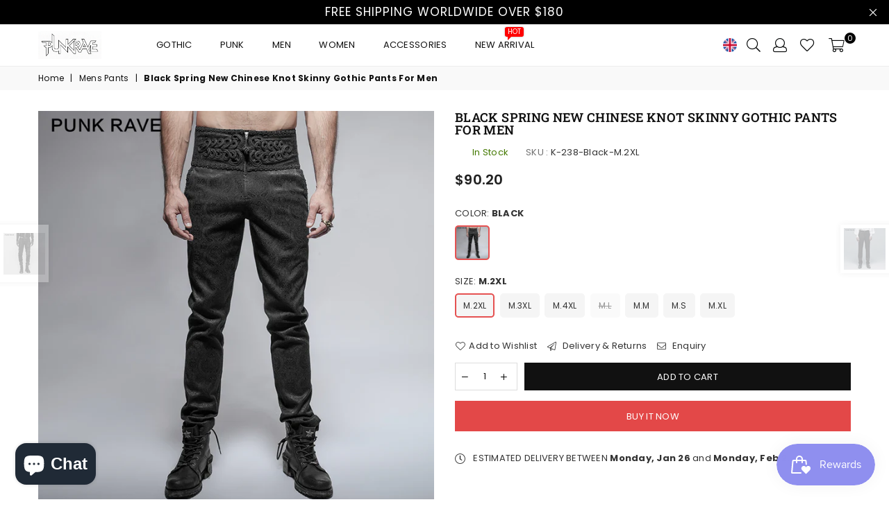

--- FILE ---
content_type: text/html; charset=utf-8
request_url: https://www.punkravestore.com/collections/mens-pants/products/black-spring-new-chinese-knot-skinny-gothic-pants-for-men
body_size: 99324
content:
<!doctype html>
<!--[if IE 9]> <html class="ie9 no-js" lang="en" > <![endif]-->
<!--[if (gt IE 9)|!(IE)]><!--> <html class="no-js" lang="en" > <!--<![endif]-->
<head>
  

<meta name="google-site-verification" content="ni-hKEbS0MpDVMvebyMyiQ80sURq6-1eB8346XeiBJg" />
<meta name="google-site-verification" content="kUPRJMM6nWn7Pu9qRd01NC2gauQKJmAnTyoLQEQhjkM" />
<meta name="p:domain_verify" content="42366c2804e4f10337ad06d6d7c9b95d"/>
<meta name="facebook-domain-verification" content="yv521an6g71su24mvxt1hr613admsw" />
<meta name="msvalidate.01" content="E2A243A9320F47C579152D029BF6D2ED" /><meta charset="utf-8"><meta http-equiv="X-UA-Compatible" content="IE=edge,chrome=1"><meta name="viewport" content="width=device-width, initial-scale=1.0, maximum-scale=1.0, user-scalable=no"><meta name="theme-color" content="#111111"><meta name="format-detection" content="telephone=no"><link rel="canonical" href="https://www.punkravestore.com/products/black-spring-new-chinese-knot-skinny-gothic-pants-for-men"><!-- Google tag (gtag.js) --><script async src="https://www.googletagmanager.com/gtag/js?id=G-55GS2GDXD2"></script><script>window.dataLayer = window.dataLayer || [];function gtag(){dataLayer.push(arguments);}gtag('js', new Date());gtag('config', 'G-55GS2GDXD2');</script><link rel="shortcut icon" href="//www.punkravestore.com/cdn/shop/files/logo2_32x32.png?v=1613758598" type="image/png"><title>Black Spring New Chinese Knot Skinny Gothic Pants For Men&ndash; Punkravestore</title><meta name="description" content=""><!-- /snippets/social-meta-tags.liquid --> <meta name="keywords" content="Punkravestore, www.punkravestore.com" /><meta name="author" content="AdornThemes"><meta property="og:site_name" content="Punkravestore"><meta property="og:url" content="https://www.punkravestore.com/products/black-spring-new-chinese-knot-skinny-gothic-pants-for-men"><meta property="og:title" content="Black Spring New Chinese Knot Skinny Gothic Pants For Men"><meta property="og:type" content="product"><meta property="og:description" content="Discover Punk Rave's iconic gothic clothing, punk outfit, lolita fashion. Browse the complete collection of dark fashion attitude clothing from official PUNK RAVE brand."><meta property="og:price:amount" content="90.20"><meta property="og:price:currency" content="USD"><meta property="og:image" content="http://www.punkravestore.com/cdn/shop/products/127-K-238_1200x1200.jpg?v=1744714271"><meta property="og:image" content="http://www.punkravestore.com/cdn/shop/products/127-K-238-1_1200x1200.jpg?v=1744714271"><meta property="og:image" content="http://www.punkravestore.com/cdn/shop/products/127-K-238-2_1200x1200.jpg?v=1744714271"><meta property="og:image:secure_url" content="https://www.punkravestore.com/cdn/shop/products/127-K-238_1200x1200.jpg?v=1744714271"><meta property="og:image:secure_url" content="https://www.punkravestore.com/cdn/shop/products/127-K-238-1_1200x1200.jpg?v=1744714271"><meta property="og:image:secure_url" content="https://www.punkravestore.com/cdn/shop/products/127-K-238-2_1200x1200.jpg?v=1744714271"><meta name="twitter:card" content="summary_large_image"><meta name="twitter:title" content="Black Spring New Chinese Knot Skinny Gothic Pants For Men"><meta name="twitter:description" content="Discover Punk Rave's iconic gothic clothing, punk outfit, lolita fashion. Browse the complete collection of dark fashion attitude clothing from official PUNK RAVE brand.">

  <!-- css -->
  <style type="text/css">@font-face{font-family:Adorn-Icons;src:url("//www.punkravestore.com/cdn/shop/t/7/assets/adorn-icons.woff2?v=167339017966625775301721109949") format('woff2'),url("//www.punkravestore.com/cdn/shop/t/7/assets/adorn-icons.woff?v=177162561609770262791721109949") format('woff'),url("//www.punkravestore.com/cdn/shop/t/7/assets/adorn-icons.svg?v=158654145082377592491721109949#Adorn-Icons") format('svg');font-weight:400;font-style:normal;font-display:swap;}.ad{font:normal normal normal 16px/1 adorn-icons;speak:none;text-transform:none;display:inline-block;vertical-align:middle;text-rendering:auto;-webkit-font-smoothing:antialiased;-moz-osx-font-smoothing:grayscale}.ad-sort:before{content:"\ea0a"}.ad-step-forward:before{content:"\ea11"}.ad-step-forward-r:before{content:"\eb33"}.ad-an-double-down:before{content:"\eb62"}.ad-an-double-left:before{content:"\eb63"}.ad-an-double-right:before{content:"\eb64"}.ad-an-double-up:before{content:"\eb65"}.ad-angle-down:before{content:"\e902"}.ad-angle-down-r:before{content:"\ea45"}.ad-angle-down-l:before{content:"\eb66"}.ad-angle-left:before{content:"\e903"}.ad { /* use !important to prevent issues with browser extensions that change fonts */font-family: 'adorn-icons' !important; speak: none; font-style: normal; font-weight: normal; font-variant: normal; text-transform: none; line-height: 1; /* Better Font Rendering =========== */-webkit-font-smoothing: antialiased; -moz-osx-font-smoothing: grayscale; }.ad-money-note:before { content: "\e91c"; }.ad-chat:before { content: "\e906"; }.ad-credit-card1:before { content: "\e907"; }.ad-customer-service:before { content: "\e908"; }.ad-dollar:before { content: "\e909"; }.ad-fire:before { content: "\e911"; }.ad-fire-l:before { content: "\e912"; }.ad-free-delivery:before { content: "\e913"; }.ad-gift-box:before { content: "\e914"; }.ad-like:before { content: "\e91a"; }.ad-money:before { content: "\e91b"; }.ad-payment-security:before { content: "\e91d"; }.ad-phone-24:before { content: "\e923"; }.ad-recommended:before { content: "\e924"; }.ad-reliability:before { content: "\e925"; }.ad-rule:before { content: "\e926"; }.ad-ruler:before { content: "\e929"; }.ad-dressmaker:before { content: "\e92e"; }.ad-shield:before { content: "\e930"; }.ad-bag-t:before { content: "\e933"; }.ad-video2:before { content: "\e93b"; }.ad-video-player1:before { content: "\e93e"; }.ad-worldwide:before { content: "\e941"; }.ad-telegram:before { content: "\ec30"; }.ad-telegram-plane:before { content: "\ec31"; }.ad-upload:before { content: "\ea33"; }.ad-upload-r:before { content: "\eb51"; }.ad-upload-l:before { content: "\ec1a"; }.ad-window-restore-r:before { content: "\eb5e"; }.ad-book-r:before { content: "\ea6a"; }.ad-briefcase:before { content: "\e93c"; }.ad-briefcase-r:before { content: "\ea6b"; }.ad-calculator:before { content: "\e940"; }.ad-calculator-r:before { content: "\ea6e"; }.ad-calculator-l:before { content: "\eb83"; }.ad-calendar:before { content: "\f073"; }.ad-copy-l:before { content: "\eba5"; }.ad-download:before { content: "\e976"; }.ad-download-r:before { content: "\eaa6"; }.ad-paper-r-plane:before { content: "\eaeb"; }.ad-paper-l-plane:before { content: "\ebd7"; }.ad-portrait-l:before { content: "\ebe4"; }.ad-save:before { content: "\e9f4"; }.ad-save-r:before { content: "\eb1b"; }.ad-save-l:before { content: "\ebf2"; }.ad-server:before { content: "\f233"; }.ad-server-r:before { content: "\eb20"; }.ad-server-l:before { content: "\ebf6"; }.ad-id-badge:before { content: "\e9a2"; }.ad-id-badge-r:before { content: "\eabc"; }.ad-id-card:before { content: "\e9a3"; }.ad-id-card-r:before { content: "\eabd"; }.ad-id-card-l:before { content: "\ebbe"; }.ad-image:before { content: "\e9a4"; }.ad-image-r:before { content: "\eabe"; }.ad-images-r:before { content: "\eabf"; }.ad-inbox:before { content: "\e9a6"; }.ad-inbox-in:before { content: "\e9a7"; }.ad-inbox-in-r:before { content: "\eac0"; }.ad-inbox-out:before { content: "\e9a8"; }.ad-inbox-out-r:before { content: "\eac1"; }.ad-tag:before { content: "\ea1e"; }.ad-tags:before { content: "\ea1f"; }.ad-tag-r:before { content: "\eb39"; }.ad-tags-r:before { content: "\eb3a"; }.ad-tag-l:before { content: "\ec08"; }.ad-tags-l:before { content: "\ec09"; }.ad-newspaper:before { content: "\eae4"; }.ad-newspaper-r:before { content: "\ebd6"; }.ad-clipboard:before { content: "\f0ea"; }.ad-paste:before { content: "\f0ea"; }.ad-address-book-o:before { content: "\f2ba"; }.ad-address-book:before { content: "\e900"; }.ad-address-card:before { content: "\e901"; }.ad-address-book-r:before { content: "\ebbd"; }.ad-folder:before { content: "\e999"; }.ad-folder-open:before { content: "\e99a"; }.ad-browser:before { content: "\ea6c"; }.ad-folder-r:before { content: "\eab5"; }.ad-folder-open-r:before { content: "\eab6"; }.ad-folder-l:before { content: "\ebb7"; }.ad-folder-open-l:before { content: "\ebb8"; }.ad-file-text-o:before { content: "\f0f6"; }.ad-copy-files-o:before { content: "\f0c5"; }.ad-file-alt:before { content: "\e992"; }.ad-file-check:before { content: "\e993"; }.ad-file-code:before { content: "\e994"; }.ad-file-pdf:before { content: "\e995"; }.ad-file-ar:before { content: "\ebb5"; }.ad-sliders-h-square:before { content: "\ea08"; }.ad-sliders-hr-square:before { content: "\eb2d"; }.ad-tuning:before { content: "\ec46"; }.ad-ban:before { content: "\e938"; }.ad-ban-r:before { content: "\ea65"; }.ad-bars:before { content: "\e939"; }.ad-bars-r:before { content: "\ea66"; }.ad-bars-l:before { content: "\eb7f"; }.ad-chain:before { content: "\f0c1"; }.ad-link3:before { content: "\f0c1"; }.ad-circle-notch:before { content: "\e968"; }.ad-circle-notch-r:before { content: "\ea92"; }.ad-clone:before { content: "\f24d"; }.ad-cog:before { content: "\f013"; }.ad-gear:before { content: "\f013"; }.ad-cog-r:before { content: "\ea96"; }.ad-cog-l:before { content: "\eba0"; }.ad-cogs:before { content: "\f085"; }.ad-gears:before { content: "\f085"; }.ad-cogs-r:before { content: "\ea97"; }.ad-cogs-l:before { content: "\eba1"; }.ad-edit1:before { content: "\ec47"; }.ad-edit:before { content: "\e977"; }.ad-edit-l:before { content: "\eba9"; }.ad-edit4:before { content: "\f044"; }.ad-pencil-square-o:before { content: "\f044"; }.ad-ellipsis-h:before { content: "\e978"; }.ad-ellipsis-hl:before { content: "\eaa8"; }.ad-ellipsis-h3:before { content: "\f141"; }.ad-ellipsis-v:before { content: "\e979"; }.ad-ellipsis-vl:before { content: "\eaa9"; }.ad-ellipsis-v3:before { content: "\f142"; }.ad-expand-alt:before { content: "\e982"; }.ad-compress-alt:before { content: "\ea9c"; }.ad-expand:before { content: "\e981"; }.ad-expand-wide:before { content: "\e985"; }.ad-external-link:before { content: "\e986"; }.ad-external-link-square:before { content: "\e988"; }.ad-link:before { content: "\e9b3"; }.ad-link-r:before { content: "\eac9"; }.ad-list:before { content: "\e9b4"; }.ad-list-alt:before { content: "\e9b5"; }.ad-list-alt-r:before { content: "\eacc"; }.ad-list-ul:before { content: "\e9b6"; }.ad-list-ulr:before { content: "\eace"; }.ad-list-r:before { content: "\eacb"; }.ad-list-l:before { content: "\ebc6"; }.ad-list4:before { content: "\f03a"; }.ad-minus:before { content: "\e9c7"; }.ad-minus-circle:before { content: "\e9c8"; }.ad-minus-circle-r:before { content: "\ead9"; }.ad-minus-circle-l:before { content: "\ebd2"; }.ad-minus-square:before { content: "\e9c9"; }.ad-minus-square-r:before { content: "\eada"; }.ad-minus-square-l:before { content: "\ebd3"; }.ad-minus-r:before { content: "\ead8"; }.ad-minus-l:before { content: "\ebd1"; }.ad-pen-alt:before { content: "\eaf1"; }.ad-pen-square:before { content: "\eaf4"; }.ad-pen-square-l:before { content: "\ebdb"; }.ad-pencil:before { content: "\eaf2"; }.ad-pencil-alt:before { content: "\e9d1"; }.ad-pencil-ar:before { content: "\eaf3"; }.ad-pencil-al:before { content: "\ebda"; }.ad-pencil-square:before { content: "\f14b"; }.ad-pencil-l:before { content: "\ebd9"; }.ad-plus:before { content: "\e9d6"; }.ad-plus-circle:before { content: "\e9d7"; }.ad-plus-cir:before { content: "\eafc"; }.ad-plus-cil:before { content: "\ebe1"; }.ad-plus-square:before { content: "\e9d8"; }.ad-plus-sqr:before { content: "\eafd"; }.ad-plus-sql:before { content: "\ebe2"; }.ad-plus-r:before { content: "\eafb"; }.ad-plus-l:before { content: "\ebe0"; }.ad-power-off:before { content: "\e9dc"; }.ad-power-off-r:before { content: "\eb02"; }.ad-random:before { content: "\e9e4"; }.ad-random-r:before { content: "\eb0c"; }.ad-recycle:before { content: "\e9e5"; }.ad-recycle-r:before { content: "\eb0d"; }.ad-recycle-l:before { content: "\ebec"; }.ad-redo:before { content: "\e9e6"; }.ad-redo-alt:before { content: "\e9e7"; }.ad-redo-ar:before { content: "\eb0f"; }.ad-redo-r:before { content: "\eb0e"; }.ad-redo-l:before { content: "\ebed"; }.ad-refresh:before { content: "\f021"; }.ad-repeat:before { content: "\e9e8"; }.ad-repeat-alt:before { content: "\eb12"; }.ad-repeat-r:before { content: "\eb11"; }.ad-repeat3:before { content: "\f01e"; }.ad-rotate-right:before { content: "\f01e"; }.ad-reply:before { content: "\e9ec"; }.ad-reply-all:before { content: "\e9ed"; }.ad-reply-all-r:before { content: "\eb14"; }.ad-reply-r:before { content: "\eb13"; }.ad-retweet:before { content: "\e9ee"; }.ad-retweet-r:before { content: "\eb15"; }.ad-retweet3:before { content: "\f079"; }.ad-rotate-left:before { content: "\f0e2"; }.ad-undo4:before { content: "\f0e2"; }.ad-share:before { content: "\e9f9"; }.ad-share-all:before { content: "\e9fa"; }.ad-share-all-r:before { content: "\eb22"; }.ad-share-square:before { content: "\e9fd"; }.ad-share-sqr:before { content: "\eb25"; }.ad-share-r:before { content: "\eb21"; }.ad-sign-in-alt:before { content: "\ea05"; }.ad-sign-in-ar:before { content: "\eb29"; }.ad-sign-in-al:before { content: "\ebfb"; }.ad-sign-out-alt:before { content: "\ea06"; }.ad-sign-out-ar:before { content: "\eb2a"; }.ad-sign-out-al:before { content: "\ebfc"; }.ad-sitemap-r:before { content: "\eb2b"; }.ad-sitemap-l:before { content: "\ebfd"; }.ad-sliders:before { content: "\f1de"; }.ad-sliders-h:before { content: "\eb2c"; }.ad-sliders-hr:before { content: "\ebfe"; }.ad-sliders-v:before { content: "\eb2e"; }.ad-sliders-v-square:before { content: "\ea09"; }.ad-sliders-v-sqr:before { content: "\eb2f"; }.ad-sliders-vr:before { content: "\ebff"; }.ad-sort-amount-down:before { content: "\ea0b"; }.ad-sort-amount-up:before { content: "\ea0c"; }.ad-spinner:before { content: "\ea0d"; }.ad-spinner-r:before { content: "\eb30"; }.ad-spinner-l:before { content: "\ec00"; }.ad-spinner4:before { content: "\f110"; }.ad-sync:before { content: "\ea18"; }.ad-sync-ar:before { content: "\eb34"; }.ad-table:before { content: "\ea1a"; }.ad-table-r:before { content: "\eb35"; }.ad-table3:before { content: "\f0ce"; }.ad-th:before { content: "\ea20"; }.ad-th-large:before { content: "\ea21"; }.ad-th-large-r:before { content: "\eb3d"; }.ad-th-large-l:before { content: "\ec0b"; }.ad-th-list:before { content: "\ea22"; }.ad-th-list-r:before { content: "\eb3e"; }.ad-th-list-l:before { content: "\ec0c"; }.ad-th-r:before { content: "\eb3c"; }.ad-th-l:before { content: "\ec0a"; }.ad-times:before { content: "\ea25"; }.ad-times-circle:before { content: "\ea26"; }.ad-times-cir:before { content: "\eb42"; }.ad-times-cil:before { content: "\ec10"; }.ad-times-square:before { content: "\ea27"; }.ad-times-sqr:before { content: "\eb43"; }.ad-times-sql:before { content: "\ec11"; }.ad-times-r:before { content: "\eb41"; }.ad-times-l:before { content: "\ec0f"; }.ad-toggle-off:before { content: "\ea28"; }.ad-toggle-offr:before { content: "\eb44"; }.ad-toggle-onr:before { content: "\eb45"; }.ad-trash-alt:before { content: "\ea2b"; }.ad-trash-ar:before { content: "\eb46"; }.ad-trash-al:before { content: "\ec14"; }.ad-undo:before { content: "\ea2f"; }.ad-undo-alt:before { content: "\ea30"; }.ad-undo-r:before { content: "\eb4a"; }.ad-undo-l:before { content: "\ec16"; }.ad-wrench:before { content: "\ea43"; }.ad-wrench-r:before { content: "\ec21"; }.ad-exclamation:before { content: "\e97d"; }.ad-exclamation-circle:before { content: "\e97e"; }.ad-exclamation-cir:before { content: "\eaac"; }.ad-exclamation-cil:before { content: "\ebad"; }.ad-exclamation-square:before { content: "\e97f"; }.ad-exclamation-sqr:before { content: "\eaad"; }.ad-exclamation-sql:before { content: "\ebae"; }.ad-exclamation-triangle:before { content: "\e980"; }.ad-exclamation-tr:before { content: "\eaae"; }.ad-exclamation-tl:before { content: "\ebaf"; }.ad-exclamation-r:before { content: "\ebac"; }.ad-info:before { content: "\e9ac"; }.ad-info-circle:before { content: "\e9ad"; }.ad-info-cir:before { content: "\eac3"; }.ad-info-cil:before { content: "\ebc0"; }.ad-info-square:before { content: "\e9ae"; }.ad-info-sqr:before { content: "\eac4"; }.ad-info-sql:before { content: "\ebc1"; }.ad-info-r:before { content: "\eac2"; }.ad-info-l:before { content: "\ebbf"; }.ad-question:before { content: "\e9df"; }.ad-question-circle:before { content: "\e9e0"; }.ad-question-cir:before { content: "\eb07"; }.ad-question-cil:before { content: "\ebe8"; }.ad-question-square:before { content: "\e9e1"; }.ad-question-sqr:before { content: "\eb08"; }.ad-question-sql:before { content: "\ebe9"; }.ad-question-r:before { content: "\eb06"; }.ad-question-l:before { content: "\ebe7"; }.ad-quote-left:before { content: "\e9e2"; }.ad-quote-r-left:before { content: "\eb0a"; }.ad-quote-l-left:before { content: "\ebea"; }.ad-quote-right:before { content: "\e9e3"; }.ad-quote-r-right:before { content: "\eb0b"; }.ad-quote-l-right:before { content: "\ebeb"; }.ad-amazon:before { content: "\e90e"; }.ad-android:before { content: "\e918"; }.ad-apple:before { content: "\e922"; }.ad-bar-chart:before { content: "\f080"; }.ad-bar-chart-o:before { content: "\f080"; }.ad-bell-o:before { content: "\f0a2"; }.ad-bell2:before { content: "\eb80"; }.ad-birthday-cake:before { content: "\e93a"; }.ad-birthday-cake-r:before { content: "\ea69"; }.ad-bug:before { content: "\e93d"; }.ad-vh-bus:before { content: "\e93f"; }.ad-vh-bus-r:before { content: "\ea6d"; }.ad-vh-bus-l:before { content: "\eb82"; }.ad-certificate:before { content: "\e953"; }.ad-child:before { content: "\e967"; }.ad-clock:before { content: "\ea93"; }.ad-clock-r:before { content: "\eb9e"; }.ad-code:before { content: "\e96a"; }.ad-code-r:before { content: "\ea95"; }.ad-comment:before { content: "\e96d"; }.ad-comment-alt:before { content: "\e96e"; }.ad-comment-ar:before { content: "\ea9a"; }.ad-comment-al:before { content: "\eba3"; }.ad-comment-r:before { content: "\ea99"; }.ad-comment-l:before { content: "\eba2"; }.ad-comments:before { content: "\e96f"; }.ad-comments-o:before { content: "\f0e6"; }.ad-comments-r:before { content: "\ea9b"; }.ad-comments-l:before { content: "\eba4"; }.ad-css3-alt:before { content: "\eab4"; }.ad-dashboard:before { content: "\f0e4"; }.ad-tachometer:before { content: "\f0e4"; }.ad-database:before { content: "\eaa2"; }.ad-desktop:before { content: "\eaa3"; }.ad-desktop-alt:before { content: "\e974"; }.ad-desktop-ar:before { content: "\eaa4"; }.ad-envelope:before { content: "\e97a"; }.ad-envelope-square:before { content: "\e97b"; }.ad-envelope-r:before { content: "\eaaa"; }.ad-envelope-l:before { content: "\ebaa"; }.ad-envelope1:before { content: "\ec48"; }.ad-expeditedssl:before { content: "\eaec"; }.ad-eye:before { content: "\e98a"; }.ad-eye-slash:before { content: "\e98b"; }.ad-eye-slash2:before { content: "\f070"; }.ad-eye-slash-l:before { content: "\ebb3"; }.ad-eye-r:before { content: "\eab1"; }.ad-eye-l:before { content: "\ebb2"; }.ad-female:before { content: "\e98f"; }.ad-filter:before { content: "\e996"; }.ad-filter-r:before { content: "\eab3"; }.ad-filter-l:before { content: "\ebb6"; }.ad-flag:before { content: "\f024"; }.ad-flag-o:before { content: "\f11d"; }.ad-gift:before { content: "\e99c"; }.ad-gift-r:before { content: "\eab7"; }.ad-gift-l:before { content: "\ebb9"; }.ad-handshake:before { content: "\e99e"; }.ad-handshake-o:before { content: "\f2b5"; }.ad-handshake-l:before { content: "\ebba"; }.ad-heart:before { content: "\e99f"; }.ad-heart-r:before { content: "\eaba"; }.ad-heart-l:before { content: "\ebbb"; }.ad-history:before { content: "\e9a0"; }.ad-home:before { content: "\e9a1"; }.ad-home-r:before { content: "\eabb"; }.ad-home-l:before { content: "\ebbc"; }.ad-html5:before { content: "\ebcc"; }.ad-key:before { content: "\e9af"; }.ad-key-r:before { content: "\eac5"; }.ad-key-l:before { content: "\ebc2"; }.ad-language:before { content: "\e9b1"; }.ad-language2:before { content: "\f1ab"; }.ad-laptop:before { content: "\e9b2"; }.ad-laptop-r:before { content: "\ebc3"; }.ad-life-ring:before { content: "\eac7"; }.ad-lightbulb:before { content: "\eac8"; }.ad-lightbulb-r:before { content: "\ebc4"; }.ad-location:before { content: "\ec49"; }.ad-lock:before { content: "\ead0"; }.ad-lock-alt:before { content: "\e9b7"; }.ad-lock-ar:before { content: "\ead1"; }.ad-lock-al:before { content: "\ebc7"; }.ad-lock-open-alt:before { content: "\e9b8"; }.ad-lock-open-ar:before { content: "\ead3"; }.ad-lock-open-al:before { content: "\ebc8"; }.ad-map-marker-alt:before { content: "\e9c2"; }.ad-map-marker-ar:before { content: "\ead5"; }.ad-map-marker-al:before { content: "\ebcd"; }.ad-map-signs:before { content: "\e9c4"; }.ad-map-signs-r:before { content: "\ead7"; }.ad-map-signs-l:before { content: "\ebd0"; }.ad-medapps:before { content: "\ec04"; }.ad-microsoft:before { content: "\ec12"; }.ad-mobile:before { content: "\e9ca"; }.ad-mobile-alt:before { content: "\e9cb"; }.ad-mobile-ar:before { content: "\eadb"; }.ad-mobile-android:before { content: "\e9cc"; }.ad-mobile-android-alt:before { content: "\e9cd"; }.ad-mobile-android-ar:before { content: "\eadc"; }.ad-neuter:before { content: "\e9ce"; }.ad-neuter-r:before { content: "\eae3"; }.ad-neuter-l:before { content: "\ebcf"; }.ad-pennant:before { content: "\e9d2"; }.ad-qrcode:before { content: "\e9de"; }.ad-qrcode2:before { content: "\eb05"; }.ad-react:before { content: "\ec26"; }.ad-shield1:before { content: "\f132"; }.ad-shield-alt:before { content: "\e9ff"; }.ad-shield-check:before { content: "\ea00"; }.ad-shield-check-r:before { content: "\e921"; }.ad-signal:before { content: "\ea04"; }.ad-search-sistrix:before { content: "\ec28"; }.ad-sitemap:before { content: "\ea07"; }.ad-slideshare:before { content: "\ec2a"; }.ad-star:before { content: "\f005"; }.ad-star-half-empty:before { content: "\f123"; }.ad-star-half-full:before { content: "\f123"; }.ad-star-half-o:before { content: "\f123"; }.ad-star-o:before { content: "\f006"; }.ad-suitcase:before { content: "\ea16"; }.ad-sun:before { content: "\ea17"; }.ad-tablet-alt:before { content: "\ea1b"; }.ad-tablet-ar:before { content: "\eb36"; }.ad-tablet-android-alt:before { content: "\ea1c"; }.ad-tablet-android-ar:before { content: "\eb37"; }.ad-tachometer-alt:before { content: "\ea1d"; }.ad-tachometer-ar:before { content: "\eb38"; }.ad-tachometer-al:before { content: "\ec07"; }.ad-thumbs-down:before { content: "\ea23"; }.ad-thumbs-down-r:before { content: "\eb3f"; }.ad-thumbs-down-l:before { content: "\ec0d"; }.ad-thumbs-up:before { content: "\ea24"; }.ad-thumbs-up-r:before { content: "\eb40"; }.ad-thumbs-up-l:before { content: "\ec0e"; }.ad-trophy:before { content: "\f091"; }.ad-trophy-alt:before { content: "\ea2d"; }.ad-trophy-ar:before { content: "\eb48"; }.ad-truck:before { content: "\ea2e"; }.ad-truck-front:before { content: "\e90c"; }.ad-truck-line:before { content: "\e90d"; }.ad-truck-r:before { content: "\eb49"; }.ad-truck-l:before { content: "\ec15"; }.ad-unlock-alt:before { content: "\ea32"; }.ad-unlock-ar:before { content: "\eb50"; }.ad-unlock-al:before { content: "\ec19"; }.ad-wifi:before { content: "\ea3f"; }.ad-wifi-r:before { content: "\eb5c"; }.ad-wifi3:before { content: "\f1eb"; }.ad-group:before { content: "\f0c0"; }.ad-users4:before { content: "\f0c0"; }.ad-user-circle-o:before { content: "\f2be"; }.ad-user:before { content: "\ea36"; }.ad-user-alt:before { content: "\ea37"; }.ad-user-circle:before { content: "\ea38"; }.ad-user-plus:before { content: "\ea39"; }.ad-users:before { content: "\ea3a"; }.ad-user-r:before { content: "\eb54"; }.ad-user-ar:before { content: "\eb55"; }.ad-user-cir:before { content: "\eb56"; }.ad-user-plus-r:before { content: "\eb58"; }.ad-users-r:before { content: "\eb59"; }.ad-user-times2:before { content: "\eb5a"; }.ad-user-l:before { content: "\ec1b"; }.ad-user-al:before { content: "\ec1c"; }.ad-user-cil:before { content: "\ec1d"; }.ad-users-l:before { content: "\ec1e"; }.ad-bag4:before { content: "\f290"; }.ad-basket4:before { content: "\f291"; }.ad-cart-2-s:before { content: "\ec41"; }.ad-cart-1-l:before { content: "\ec43"; }.ad-shopping-cart4:before { content: "\ec45"; }.ad-cart-arrow-down:before { content: "\e951"; }.ad-cart-plus:before { content: "\e952"; }.ad-bag:before { content: "\ea01"; }.ad-basket:before { content: "\ea02"; }.ad-cart-s:before { content: "\ea03"; }.ad-cart-arrow-down-r:before { content: "\ea7d"; }.ad-cart-plus-r:before { content: "\ea7e"; }.ad-bag-r:before { content: "\eb26"; }.ad-basket-r:before { content: "\eb27"; }.ad-cart-r:before { content: "\eb28"; }.ad-bag-l:before { content: "\ebf8"; }.ad-sq-bag:before { content: "\e931"; }.ad-basket-l:before { content: "\ebf9"; }.ad-cart-l:before { content: "\ebfa"; }.ad-camera-retro:before { content: "\e943"; }.ad-camera-ar:before { content: "\ea70"; }.ad-camera-al:before { content: "\eb84"; }.ad-check-square-o:before { content: "\f046"; }.ad-check-badge:before { content: "\e937"; }.ad-check:before { content: "\e954"; }.ad-check-circle:before { content: "\e955"; }.ad-check-square:before { content: "\e956"; }.ad-check-badge-r:before { content: "\ea64"; }.ad-check-r:before { content: "\ea7f"; }.ad-check-cir:before { content: "\ea80"; }.ad-check-sqr:before { content: "\ea81"; }.ad-check-cil:before { content: "\eb8c"; }.ad-check-sql:before { content: "\eb8d"; }.ad-search-s:before { content: "\ec44"; }.ad-search-glass:before { content: "\ec4a"; }.ad-search7:before { content: "\ec4b"; }.ad-search:before { content: "\e9f5"; }.ad-search-r:before { content: "\eb1d"; }.ad-search-minus-r:before { content: "\eb1e"; }.ad-search-plus-r:before { content: "\eb1f"; }.ad-search-l:before { content: "\ebf3"; }.ad-search-minus-l:before { content: "\ebf4"; }.ad-search-plus-l:before { content: "\ebf5"; }.ad-phone-tel:before { content: "\e920"; }.ad-phone-call-r:before { content: "\e91e"; }.ad-phone-call-l:before { content: "\e91f"; }.ad-phone-old:before { content: "\e90b"; }.ad-phone-s:before { content: "\e9d3"; }.ad-phone-square:before { content: "\e9d4"; }.ad-phone-volume:before { content: "\e9d5"; }.ad-phone-r:before { content: "\eaf5"; }.ad-phone-sqr:before { content: "\eaf6"; }.ad-phone-l:before { content: "\ebdc"; }.ad-phone-sql:before { content: "\ebdd"; }.ad-phone:before { content: "\f095"; }.ad-phone-square4:before { content: "\f098"; }.ad-microphone:before { content: "\e9c5"; }.ad-microphone-alt:before { content: "\e9c6"; }.ad-bullhorn:before { content: "\f0a1"; }.ad-mobile2:before { content: "\f10b"; }.ad-fax:before { content: "\e98e"; }.ad-fax-r:before { content: "\ebb4"; }.ad-print:before { content: "\f02f"; }.ad-print-r:before { content: "\eb03"; }.ad-print-l:before { content: "\ebe6"; }.ad-pay-security:before { content: "\e932"; }.ad-ruble-sign:before { content: "\e9f2"; }.ad-ruble-sign-r:before { content: "\eb19"; }.ad-ruble-sign-l:before { content: "\ebf0"; }.ad-dollar-sign:before { content: "\e975"; }.ad-dollar-sign-r:before { content: "\eaa5"; }.ad-dollar-sign-l:before { content: "\eba8"; }.ad-aws:before { content: "\e96b"; }.ad-btc:before { content: "\e9ea"; }.ad-amazon-pay:before { content: "\e915"; }.ad-apple-pay:before { content: "\e92f"; }.ad-bitcoin:before { content: "\e991"; }.ad-cc:before { content: "\f20a"; }.ad-cc-amazon-pay:before { content: "\e9ef"; }.ad-cc-amex:before { content: "\e9f8"; }.ad-cc-apple-pay:before { content: "\ea0e"; }.ad-cc-diners-club:before { content: "\ea0f"; }.ad-cc-discover:before { content: "\ea19"; }.ad-cc-jcb:before { content: "\ea2a"; }.ad-cc-mastercard:before { content: "\ea2c"; }.ad-cc-paypal:before { content: "\ea3e"; }.ad-cc-stripe:before { content: "\ea42"; }.ad-cc-visa:before { content: "\ea67"; }.ad-credit-card:before { content: "\e972"; }.ad-credit-card-blank:before { content: "\eaa0"; }.ad-credit-card-front:before { content: "\e973"; }.ad-credit-card-front-r:before { content: "\eaa1"; }.ad-credit-card-r:before { content: "\ea9f"; }.ad-credit-card-l:before { content: "\eba7"; }.ad-euro-sign:before { content: "\e97c"; }.ad-euro-sign-r:before { content: "\eaab"; }.ad-euro-sign-l:before { content: "\ebab"; }.ad-money-bill:before { content: "\eadd"; }.ad-money-bill-alt:before { content: "\eade"; }.ad-money-bill-ar:before { content: "\ebd5"; }.ad-money-bill-r:before { content: "\ebd4"; }.ad-paypal:before { content: "\ec20"; }.ad-pound-sign:before { content: "\e9db"; }.ad-pound-sign-r:before { content: "\eb01"; }.ad-pound-sign-l:before { content: "\ebe5"; }.ad-rupee-sign:before { content: "\e9f3"; }.ad-rupee-sign-r:before { content: "\eb1a"; }.ad-rupee-sign-l:before { content: "\ebf1"; }.ad-stripe:before { content: "\ec2f"; }.ad-yen-sign:before { content: "\ea44"; }.ad-yen-sign-r:before { content: "\eb61"; }.ad-yen-sign-l:before { content: "\ec22"; }.ad-sort:before { content: "\ea0a"; }.ad-step-forward:before { content: "\ea11"; }.ad-step-forward-r:before { content: "\eb33"; }.ad-an-double-down:before { content: "\eb62"; }.ad-an-double-left:before { content: "\eb63"; }.ad-an-double-right:before { content: "\eb64"; }.ad-an-double-up:before { content: "\eb65"; }.ad-angle-down:before { content: "\e902"; }.ad-angle-down-r:before { content: "\ea45"; }.ad-angle-down-l:before { content: "\eb66"; }.ad-angle-left:before { content: "\e903"; }.ad-angle-left-r:before { content: "\ea46"; }.ad-angle-left-l:before { content: "\eb67"; }.ad-angle-right:before { content: "\e904"; }.ad-angle-right-r:before { content: "\ea47"; }.ad-angle-right-l:before { content: "\eb68"; }.ad-angle-up:before { content: "\e905"; }.ad-angle-up-r:before { content: "\ea48"; }.ad-angle-up-l:before { content: "\eb69"; }.ad-arrow-alt-down:before { content: "\e90a"; }.ad-arrow-ar-down:before { content: "\ea4d"; }.ad-arrow-al-down:before { content: "\eb6e"; }.ad-arrow-alt-left:before { content: "\e90f"; }.ad-arrow-ar-left:before { content: "\ea4e"; }.ad-arrow-al-left:before { content: "\eb6f"; }.ad-arrow-alt-right:before { content: "\e910"; }.ad-arrow-ar-right:before { content: "\ea4f"; }.ad-arrow-al-right:before { content: "\eb70"; }.ad-arrow-alt-to-left:before { content: "\e916"; }.ad-arrow-alt-to-right:before { content: "\e917"; }.ad-arrow-alt-up:before { content: "\e919"; }.ad-arrow-ar-up:before { content: "\ea54"; }.ad-arrow-al-up:before { content: "\eb72"; }.ad-arw-down:before { content: "\ea59"; }.ad-arrow-s-down:before { content: "\f063"; }.ad-arw-left:before { content: "\ea5a"; }.ad-arrow-s-left:before { content: "\f060"; }.ad-arw-right:before { content: "\ea5b"; }.ad-arrow-s-right:before { content: "\f061"; }.ad-arrow-sq-down:before { content: "\e92a"; }.ad-arrow-sql-down:before { content: "\eb79"; }.ad-arrow-sq-left:before { content: "\e92b"; }.ad-arrow-sql-left:before { content: "\eb7a"; }.ad-arrow-sq-right:before { content: "\e92c"; }.ad-arrow-sql-right:before { content: "\eb7b"; }.ad-arrow-sq-up:before { content: "\e92d"; }.ad-arrow-sql-up:before { content: "\eb7c"; }.ad-arw-up:before { content: "\ea60"; }.ad-arrow-s-up:before { content: "\f062"; }.ad-arrows-alt-h:before { content: "\e927"; }.ad-arrows-alt-v:before { content: "\e928"; }.ad-caret-circle-down:before { content: "\e945"; }.ad-caret-cir-down:before { content: "\ea71"; }.ad-caret-circle-left:before { content: "\e946"; }.ad-caret-cir-left:before { content: "\ea72"; }.ad-caret-circle-right:before { content: "\e947"; }.ad-caret-cir-right:before { content: "\ea73"; }.ad-caret-circle-up:before { content: "\e948"; }.ad-caret-cir-up:before { content: "\ea74"; }.ad-caret-down:before { content: "\e949"; }.ad-caret-r-down:before { content: "\ea75"; }.ad-caret-l-down:before { content: "\eb85"; }.ad-caret-left:before { content: "\e94a"; }.ad-caret-r-left:before { content: "\ea76"; }.ad-caret-l-left:before { content: "\eb86"; }.ad-caret-right:before { content: "\e94b"; }.ad-caret-r-right:before { content: "\ea77"; }.ad-caret-l-right:before { content: "\eb87"; }.ad-caret-sq-down:before { content: "\e94c"; }.ad-caret-sqr-down:before { content: "\ea78"; }.ad-caret-sq-left:before { content: "\e94d"; }.ad-caret-sqr-left:before { content: "\ea79"; }.ad-caret-sq-right:before { content: "\e94e"; }.ad-caret-sqr-right:before { content: "\ea7a"; }.ad-caret-sq-up:before { content: "\e94f"; }.ad-caret-sqr-up:before { content: "\ea7b"; }.ad-caret-up:before { content: "\e950"; }.ad-caret-r-up:before { content: "\ea7c"; }.ad-caret-l-up:before { content: "\eb88"; }.ad-chevron-circle-down:before { content: "\e957"; }.ad-chevron-cir-down:before { content: "\ea82"; }.ad-chevron-cil-down:before { content: "\eb8e"; }.ad-chevron-circle-left:before { content: "\e958"; }.ad-chevron-cir-left:before { content: "\ea83"; }.ad-chevron-cil-left:before { content: "\eb8f"; }.ad-chevron-circle-right:before { content: "\e959"; }.ad-chevron-cir-right:before { content: "\ea84"; }.ad-chevron-cil-right:before { content: "\eb90"; }.ad-chevron-circle-up:before { content: "\e95a"; }.ad-chevron-cir-up:before { content: "\ea85"; }.ad-chevron-cil-up:before { content: "\eb91"; }.ad-ch-double-down:before { content: "\e95b"; }.ad-ch-doublel-down:before { content: "\eb92"; }.ad-ch-double-left:before { content: "\e95c"; }.ad-ch-doublel-left:before { content: "\eb93"; }.ad-ch-double-right:before { content: "\e95d"; }.ad-ch-doublel-right:before { content: "\eb94"; }.ad-ch-double-up:before { content: "\e95e"; }.ad-ch-doublel-up:before { content: "\eb95"; }.ad-chevron-down:before { content: "\e95f"; }.ad-chevron-r-down:before { content: "\ea8a"; }.ad-chevron-l-down:before { content: "\eb96"; }.ad-chevron-left:before { content: "\e960"; }.ad-chevron-r-left:before { content: "\ea8b"; }.ad-chevron-l-left:before { content: "\eb97"; }.ad-chevron-right:before { content: "\e961"; }.ad-chevron-r-right:before { content: "\ea8c"; }.ad-chevron-l-right:before { content: "\eb98"; }.ad-chevron-square-down:before { content: "\e962"; }.ad-chevron-sqr-down:before { content: "\ea8d"; }.ad-chevron-sql-down:before { content: "\eb99"; }.ad-chevron-square-left:before { content: "\e963"; }.ad-chevron-sqr-left:before { content: "\ea8e"; }.ad-chevron-sql-left:before { content: "\eb9a"; }.ad-chevron-square-right:before { content: "\e964"; }.ad-chevron-sqr-right:before { content: "\ea8f"; }.ad-chevron-sql-right:before { content: "\eb9b"; }.ad-chevron-square-up:before { content: "\e965"; }.ad-chevron-sqr-up:before { content: "\ea90"; }.ad-chevron-sql-up:before { content: "\eb9c"; }.ad-chevron-up:before { content: "\e966"; }.ad-chevron-r-up:before { content: "\ea91"; }.ad-chevron-l-up:before { content: "\eb9d"; }.ad-expand-arrows-alt:before { content: "\e984"; }.ad-expand-arwsr-alt:before { content: "\eab0"; }.ad-expand-r-arrows:before { content: "\eaaf"; }.ad-expand-l-arrows:before { content: "\ebb0"; }.ad-arrows2:before { content: "\eb77"; }.ad-viber:before { content: "\ec38"; }.ad-globe:before { content: "\eab8"; }.ad-rss:before { content: "\e9f0"; }.ad-rss-square:before { content: "\e9f1"; }.ad-rss-sqr:before { content: "\eb18"; }.ad-rss-sql:before { content: "\ebef"; }.ad-rss-r:before { content: "\eb17"; }.ad-safari:before { content: "\ec27"; }.ad-share-alt:before { content: "\e9fb"; }.ad-share-alt-square:before { content: "\e9fc"; }.ad-share-ar-square:before { content: "\eb24"; }.ad-share-al-square:before { content: "\ebf7"; }.ad-share-ar:before { content: "\eb23"; }.ad-spotify:before { content: "\ec2e"; }.ad-tripadvisor:before { content: "\ec32"; }.ad-whatsapp:before { content: "\ec3d"; }.ad-whatsapp-square:before { content: "\ec3e"; }.ad-flickr:before { content: "\eb4e"; }.ad-flipboard:before { content: "\eb57"; }.ad-skype:before { content: "\ec29"; }.ad-codepen:before { content: "\ea68"; }.ad-behance:before { content: "\e96c"; }.ad-behance-square:before { content: "\e990"; }.ad-blogger:before { content: "\e997"; }.ad-blogger-b:before { content: "\e998"; }.ad-delicious:before { content: "\eab9"; }.ad-deviantart:before { content: "\eac6"; }.ad-digg:before { content: "\eacd"; }.ad-dribbble:before { content: "\ead4"; }.ad-dribbble-square:before { content: "\eae5"; }.ad-dropbox:before { content: "\eae6"; }.ad-facebook:before { content: "\eaed"; }.ad-facebook-f:before { content: "\eafa"; }.ad-facebook-messenger:before { content: "\eb31"; }.ad-facebook-square:before { content: "\eb47"; }.ad-google:before { content: "\eb8a"; }.ad-google-drive:before { content: "\eb8b"; }.ad-google-play:before { content: "\eba6"; }.ad-google-plus:before { content: "\ebc5"; }.ad-google-plus-g:before { content: "\ebc9"; }.ad-google-plus-square:before { content: "\ebca"; }.ad-google-wallet:before { content: "\ebcb"; }.ad-instagram:before { content: "\ec01"; }.ad-linkedin:before { content: "\ec02"; }.ad-linkedin-in:before { content: "\ec03"; }.ad-linkedin-square:before { content: "\f08c"; }.ad-pinterest:before { content: "\ec23"; }.ad-pinterest-p:before { content: "\ec24"; }.ad-pinterest-square:before { content: "\ec25"; }.ad-snapchat:before { content: "\ec2b"; }.ad-snapchat-ghost:before { content: "\ec2c"; }.ad-snapchat-square:before { content: "\ec2d"; }.ad-tumblr:before { content: "\ec33"; }.ad-tumblr-square:before { content: "\ec34"; }.ad-twitter:before { content: "\ec36"; }.ad-twitter-square:before { content: "\ec37"; }.ad-vimeo:before { content: "\ec39"; }.ad-vimeo-square:before { content: "\ec3a"; }.ad-vimeo-v:before { content: "\ec3b"; }.ad-youtube:before { content: "\ec3f"; }.ad-youtube-square:before { content: "\ec40"; }.ad-youtube-square2:before { content: "\f166"; }.ad-youtube2:before { content: "\f167"; }.ad-video-player:before { content: "\e934"; }.ad-forward:before { content: "\e99b"; }.ad-backward:before { content: "\e936"; }.ad-backward-r:before { content: "\ea63"; }.ad-backward-l:before { content: "\eb7e"; }.ad-fast-backward:before { content: "\e98c"; }.ad-fast-forward:before { content: "\e98d"; }.ad-pause:before { content: "\eaee"; }.ad-pause-circle:before { content: "\eaef"; }.ad-pause-cil:before { content: "\ebd8"; }.ad-play:before { content: "\eaf8"; }.ad-play-circle:before { content: "\eaf9"; }.ad-play-cir:before { content: "\ebdf"; }.ad-play-r:before { content: "\ebde"; }.ad-podcast:before { content: "\e9d9"; }.ad-podcast-r:before { content: "\eafe"; }.ad-podcast-l:before { content: "\ebe3"; }.ad-step-backward:before { content: "\ea10"; }.ad-step-backward-r:before { content: "\eb32"; }.ad-stop:before { content: "\ea12"; }.ad-stop-circle:before { content: "\ea13"; }.ad-video:before { content: "\ea3c"; }.ad-video-r:before { content: "\eb5b"; }.ad-video1:before { content: "\e935"; }.mfp-bg,.mfp-wrap{position:fixed;left:0;top:0}.mfp-bg,.mfp-container,.mfp-wrap{height:100%;width:100%}.mfp-arrow:after,.mfp-arrow:before,.mfp-container:before,.mfp-figure:after{content:''}.mfp-bg{z-index:1042; overflow-x: hidden;overflow-y: auto; background:#000;opacity:.6}.mfp-wrap{z-index:1043;outline:0!important;-webkit-backface-visibility:hidden}.mfp-container{text-align:center;position:absolute;left:0;top:0;padding:0 8px;box-sizing:border-box}.mfp-container:before{display:inline-block;height:100%;vertical-align:middle}.mfp-align-top .mfp-container:before{display:none}.mfp-content{position:relative;display:inline-block;vertical-align:middle;margin:0 auto;text-align:left;z-index:1045}.mfp-ajax-holder .mfp-content,.mfp-inline-holder .mfp-content{width:100%;cursor:auto}.mfp-ajax-cur{cursor:progress}.mfp-zoom-out-cur,.mfp-zoom-out-cur .mfp-image-holder .mfp-close{cursor:-moz-zoom-out;cursor:-webkit-zoom-out;cursor:zoom-out}.mfp-zoom{cursor:pointer;cursor:-webkit-zoom-in;cursor:-moz-zoom-in;cursor:zoom-in}.mfp-auto-cursor .mfp-content{cursor:auto}.mfp-arrow,.mfp-close,.mfp-counter,.mfp-preloader{-webkit-user-select:none;-moz-user-select:none;user-select:none}.mfp-loading.mfp-figure{display:none}.mfp-hide{display:none!important}.mfp-preloader{color:#CCC;position:absolute;top:50%;width:auto;text-align:center;margin-top:-.8em;left:8px;right:8px;z-index:1044}.mfp-preloader a{color:#CCC}.mfp-close,.mfp-preloader a:hover{color:#FFF}.mfp-s-error .mfp-content,.mfp-s-ready .mfp-preloader{display:none}button.mfp-arrow,button.mfp-close{overflow:visible;cursor:pointer;background:0 0;border:0;-webkit-appearance:none;display:block;outline:0;padding:0;z-index:1046;box-shadow:none;touch-action:manipulation}.mfp-figure:after,.mfp-iframe-scaler iframe{box-shadow:0 0 8px rgba(0,0,0,.6);position:absolute;left:0}button::-moz-focus-inner{padding:0;border:0}.mfp-close{width:44px;height:44px;line-height:44px;position:absolute;right:0;top:0;text-decoration:none;text-align:center;opacity:.65;padding:0 0 18px 10px;font-style:normal;font-size:28px;font-family:Arial,Baskerville,monospace}.mfp-close:focus,.mfp-close:hover{opacity:1}.mfp-close:active{top:1px}.mfp-close-btn-in .mfp-close{color:#333}.mfp-iframe-holder .mfp-close,.mfp-image-holder .mfp-close{color:#FFF;right:-6px;text-align:right;padding-right:6px;width:100%}.mfp-counter{position:absolute;top:0;right:0;color:#CCC;font-size:12px;line-height:18px;white-space:nowrap}.mfp-figure,img.mfp-img{line-height:0}.mfp-arrow{position:absolute;opacity:.65;margin:-55px 0 0;top:50%;padding:0;width:90px;height:110px;-webkit-tap-highlight-color:transparent}.mfp-arrow:active{margin-top:-54px}.mfp-arrow:focus,.mfp-arrow:hover{opacity:1}.mfp-arrow:after,.mfp-arrow:before{display:block;width:0;height:0;position:absolute;left:0;top:0;margin-top:35px;margin-left:35px;border:inset transparent}.mfp-arrow:after{border-top-width:13px;border-bottom-width:13px;top:8px}.mfp-arrow:before{border-top-width:21px;border-bottom-width:21px;opacity:.7}.mfp-arrow-left{left:0}.mfp-arrow-left:after{border-right:17px solid #FFF;margin-left:31px}.mfp-arrow-left:before{margin-left:25px;border-right:27px solid #3F3F3F}.mfp-arrow-right{right:0}.mfp-arrow-right:after{border-left:17px solid #FFF;margin-left:39px}.mfp-arrow-right:before{border-left:27px solid #3F3F3F}.mfp-iframe-holder{padding-top:40px;padding-bottom:40px}.mfp-iframe-holder .mfp-content{line-height:0;width:100%;max-width:900px}.mfp-image-holder .mfp-content,img.mfp-img{max-width:100%}.mfp-iframe-holder .mfp-close{top:-40px}.mfp-iframe-scaler{width:100%;height:0;overflow:hidden;padding-top:56.25%}.mfp-iframe-scaler iframe{display:block;top:0;width:100%;height:100%;background:#000}.mfp-figure:after,img.mfp-img{width:auto;height:auto;display:block}img.mfp-img{box-sizing:border-box;padding:40px 0;margin:0 auto}.mfp-figure:after{top:40px;bottom:40px;right:0;z-index:-1;background:#444}.mfp-figure small{color:#BDBDBD;display:block;font-size:12px;line-height:14px}.mfp-figure figure{margin:0}.mfp-bottom-bar{margin-top:-36px;position:absolute;top:100%;left:0;width:100%;cursor:auto}.mfp-title{text-align:left;line-height:18px;color:#F3F3F3;word-wrap:break-word;padding-right:36px}.mfp-gallery .mfp-image-holder .mfp-figure{cursor:pointer}@media screen and (max-width:800px) and (orientation:landscape),screen and (max-height:300px){.mfp-img-mobile .mfp-image-holder{padding-left:0;padding-right:0}.mfp-img-mobile img.mfp-img{padding:0}.mfp-img-mobile .mfp-figure:after{top:0;bottom:0}.mfp-img-mobile .mfp-figure small{display:inline;margin-left:5px}.mfp-img-mobile .mfp-bottom-bar{background:rgba(0,0,0,.6);bottom:0;margin:0;top:auto;padding:3px 5px;position:fixed;box-sizing:border-box}.mfp-img-mobile .mfp-bottom-bar:empty{padding:0}.mfp-img-mobile .mfp-counter{right:5px;top:3px}.mfp-img-mobile .mfp-close{top:0;right:0;width:35px;height:35px;line-height:35px;background:rgba(0,0,0,.6);position:fixed;text-align:center;padding:0}}@media all and (max-width:900px){.mfp-arrow{-webkit-transform:scale(.75);transform:scale(.75)}.mfp-arrow-left{-webkit-transform-origin:0;transform-origin:0}.mfp-arrow-right{-webkit-transform-origin:100%;transform-origin:100%}.mfp-container{padding-left:6px;padding-right:6px}}@font-face {font-family: Poppins;font-weight: 300;font-style: normal;font-display: swap;src: url("//www.punkravestore.com/cdn/fonts/poppins/poppins_n3.05f58335c3209cce17da4f1f1ab324ebe2982441.woff2") format("woff2"), url("//www.punkravestore.com/cdn/fonts/poppins/poppins_n3.6971368e1f131d2c8ff8e3a44a36b577fdda3ff5.woff") format("woff");}@font-face {font-family: Poppins;font-weight: 400;font-style: normal;font-display: swap;src: url("//www.punkravestore.com/cdn/fonts/poppins/poppins_n4.0ba78fa5af9b0e1a374041b3ceaadf0a43b41362.woff2") format("woff2"), url("//www.punkravestore.com/cdn/fonts/poppins/poppins_n4.214741a72ff2596839fc9760ee7a770386cf16ca.woff") format("woff");}@font-face {font-family: Poppins;font-weight: 600;font-style: normal;font-display: swap;src: url("//www.punkravestore.com/cdn/fonts/poppins/poppins_n6.aa29d4918bc243723d56b59572e18228ed0786f6.woff2") format("woff2"), url("//www.punkravestore.com/cdn/fonts/poppins/poppins_n6.5f815d845fe073750885d5b7e619ee00e8111208.woff") format("woff");}@font-face {font-family: Poppins;font-weight: 700;font-style: normal;font-display: swap;src: url("//www.punkravestore.com/cdn/fonts/poppins/poppins_n7.56758dcf284489feb014a026f3727f2f20a54626.woff2") format("woff2"), url("//www.punkravestore.com/cdn/fonts/poppins/poppins_n7.f34f55d9b3d3205d2cd6f64955ff4b36f0cfd8da.woff") format("woff");}@font-face {font-family: "Roboto Slab";font-weight: 300;font-style: normal;font-display: swap;src: url("//www.punkravestore.com/cdn/fonts/roboto_slab/robotoslab_n3.334bc4a7f64493b05cb1091c15b7be46b0d4a0d9.woff2") format("woff2"), url("//www.punkravestore.com/cdn/fonts/roboto_slab/robotoslab_n3.4929d403660e3d9ae4428ca43a713d8a307fd79b.woff") format("woff");}@font-face {font-family: "Roboto Slab";font-weight: 400;font-style: normal;font-display: swap;src: url("//www.punkravestore.com/cdn/fonts/roboto_slab/robotoslab_n4.d3a9266696fe77645ad2b6579a2b30c11742dc68.woff2") format("woff2"), url("//www.punkravestore.com/cdn/fonts/roboto_slab/robotoslab_n4.ac73924d0e45cb28b8adb30cbb4ff26dbe125c23.woff") format("woff");}@font-face {font-family: "Roboto Slab";font-weight: 600;font-style: normal;font-display: swap;src: url("//www.punkravestore.com/cdn/fonts/roboto_slab/robotoslab_n6.3174328a74dafc69d011fba6bc98feb25251c46f.woff2") format("woff2"), url("//www.punkravestore.com/cdn/fonts/roboto_slab/robotoslab_n6.b9eff9538b7eb0c1ac6073651a41e19994326fc7.woff") format("woff");}@font-face {font-family: "Roboto Slab";font-weight: 700;font-style: normal;font-display: swap;src: url("//www.punkravestore.com/cdn/fonts/roboto_slab/robotoslab_n7.5242eb50a2e2688ccb1b3a90257e09ca8f40a7fe.woff2") format("woff2"), url("//www.punkravestore.com/cdn/fonts/roboto_slab/robotoslab_n7.6217d6e8cdce1468038779247b461b93d14a8e93.woff") format("woff");}body{ font-family:Poppins,Roboto,'Helvetica Neue','San Francisco','Segoe UI','Microsoft Sans Serif','Droid Sans',Arial,sans-serif;background-color:#ffffff;}</style>
  <link href="//www.punkravestore.com/cdn/shop/t/7/assets/theme.scss.css?v=143404439209751094561759343261" rel="stylesheet" type="text/css" media="all" />  

  <!-- main js -->
  <script src="//www.punkravestore.com/cdn/shop/t/7/assets/jquery.min.js?v=98014222988859431451721109949"></script>
  <script>
    var theme = {
      strings: {
        addToCart: "Add to cart", soldOut: "Sold out", unavailable: "Unavailable",
        showMore: "Show More", showLess: "Show Less"
      },
      moneyFormat: "\u003cspan class=money\u003e${{amount}}\u003c\/span\u003e"
    }
	theme.rtl = false; theme.mlcurrency = false; theme.autoCurrencies = false;
    theme.currencyFormat = "money_format"; theme.shopCurrency = "USD";
    theme.money_currency_format = "${{amount}} USD"; theme.money_format = "${{amount}}";
    theme.ajax_cart = true;
    theme.fixedHeader = true;
    theme.animation = true;
    theme.animationMobile = true;
    theme.searchresult = "See all results";
    theme.wlAvailable = "Available in Wishlist";
    document.documentElement.className = document.documentElement.className.replace('no-js', 'js');theme.sun = "Sunday"; theme.mon = "Monday"; theme.tue = "Tuesday"; theme.wed = "Wednesday"; theme.thu = "Thursday"; theme.fri = "Friday"; theme.sat = "Saturday";
    	theme.jan = "January"; theme.feb = "February"; theme.mar = "March"; theme.apr = "April"; theme.may = "May"; theme.jun = "June"; theme.jul = "July"; theme.aug = "August"; theme.sep = "September"; theme.oct = "October"; theme.nov = "November"; theme.dec = "December";</script>

  <!--[if (lte IE 9) ]><script src="//www.punkravestore.com/cdn/shop/t/7/assets/match-media.min.js?v=22265819453975888031721109949" type="text/javascript"></script><![endif]-->
  <!--[if (gt IE 9)|!(IE)]><!--><script src="//www.punkravestore.com/cdn/shop/t/7/assets/vendor.js?v=45275881785672381651721109949" defer="defer"></script><!--<![endif]-->
  <!--[if lte IE 9]><script src="//www.punkravestore.com/cdn/shop/t/7/assets/vendor.js?v=45275881785672381651721109949"></script><![endif]--><script src="//www.punkravestore.com/cdn/shopifycloud/storefront/assets/themes_support/option_selection-b017cd28.js" async></script>
  <link href="//www.punkravestore.com/cdn/shop/t/7/assets/ndnapps-sociallogin.css?v=137768186048776415201721109949" rel="stylesheet" type="text/css" media="all" />
<script>
    (function(w,d,t,r,u)
    {
        var f,n,i;
        w[u]=w[u]||[],f=function()
        {
            var o={ti:"137023239"};
            o.q=w[u],w[u]=new UET(o),w[u].push("pageLoad")
        },
        n=d.createElement(t),n.src=r,n.async=1,n.onload=n.onreadystatechange=function()
        {
            var s=this.readyState;
            s&&s!=="loaded"&&s!=="complete"||(f(),n.onload=n.onreadystatechange=null)
        },
        i=d.getElementsByTagName(t)[0],i.parentNode.insertBefore(n,i)
    })
    (window,document,"script","//bat.bing.com/bat.js","uetq");
</script>
  <script>window.performance && window.performance.mark && window.performance.mark('shopify.content_for_header.start');</script><meta id="shopify-digital-wallet" name="shopify-digital-wallet" content="/26281312365/digital_wallets/dialog">
<meta name="shopify-checkout-api-token" content="7803afdcdbfd057945bbfb5fc3f7eaa6">
<meta id="in-context-paypal-metadata" data-shop-id="26281312365" data-venmo-supported="true" data-environment="production" data-locale="en_US" data-paypal-v4="true" data-currency="USD">
<link rel="alternate" type="application/json+oembed" href="https://www.punkravestore.com/products/black-spring-new-chinese-knot-skinny-gothic-pants-for-men.oembed">
<script async="async" src="/checkouts/internal/preloads.js?locale=en-US"></script>
<script id="shopify-features" type="application/json">{"accessToken":"7803afdcdbfd057945bbfb5fc3f7eaa6","betas":["rich-media-storefront-analytics"],"domain":"www.punkravestore.com","predictiveSearch":true,"shopId":26281312365,"locale":"en"}</script>
<script>var Shopify = Shopify || {};
Shopify.shop = "punkravestore.myshopify.com";
Shopify.locale = "en";
Shopify.currency = {"active":"USD","rate":"1.0"};
Shopify.country = "US";
Shopify.theme = {"name":"Punk-Avone-1-Fix-CDN","id":169323725079,"schema_name":null,"schema_version":null,"theme_store_id":null,"role":"main"};
Shopify.theme.handle = "null";
Shopify.theme.style = {"id":null,"handle":null};
Shopify.cdnHost = "www.punkravestore.com/cdn";
Shopify.routes = Shopify.routes || {};
Shopify.routes.root = "/";</script>
<script type="module">!function(o){(o.Shopify=o.Shopify||{}).modules=!0}(window);</script>
<script>!function(o){function n(){var o=[];function n(){o.push(Array.prototype.slice.apply(arguments))}return n.q=o,n}var t=o.Shopify=o.Shopify||{};t.loadFeatures=n(),t.autoloadFeatures=n()}(window);</script>
<script id="shop-js-analytics" type="application/json">{"pageType":"product"}</script>
<script defer="defer" async type="module" src="//www.punkravestore.com/cdn/shopifycloud/shop-js/modules/v2/client.init-shop-cart-sync_BdyHc3Nr.en.esm.js"></script>
<script defer="defer" async type="module" src="//www.punkravestore.com/cdn/shopifycloud/shop-js/modules/v2/chunk.common_Daul8nwZ.esm.js"></script>
<script type="module">
  await import("//www.punkravestore.com/cdn/shopifycloud/shop-js/modules/v2/client.init-shop-cart-sync_BdyHc3Nr.en.esm.js");
await import("//www.punkravestore.com/cdn/shopifycloud/shop-js/modules/v2/chunk.common_Daul8nwZ.esm.js");

  window.Shopify.SignInWithShop?.initShopCartSync?.({"fedCMEnabled":true,"windoidEnabled":true});

</script>
<script>(function() {
  var isLoaded = false;
  function asyncLoad() {
    if (isLoaded) return;
    isLoaded = true;
    var urls = ["\/\/backinstock.useamp.com\/widget\/20440_1767154760.js?category=bis\u0026v=6\u0026shop=punkravestore.myshopify.com"];
    for (var i = 0; i < urls.length; i++) {
      var s = document.createElement('script');
      s.type = 'text/javascript';
      s.async = true;
      s.src = urls[i];
      var x = document.getElementsByTagName('script')[0];
      x.parentNode.insertBefore(s, x);
    }
  };
  if(window.attachEvent) {
    window.attachEvent('onload', asyncLoad);
  } else {
    window.addEventListener('load', asyncLoad, false);
  }
})();</script>
<script id="__st">var __st={"a":26281312365,"offset":28800,"reqid":"ddfb06f3-408f-4f7f-98d1-93464fc9be8a-1768954124","pageurl":"www.punkravestore.com\/collections\/mens-pants\/products\/black-spring-new-chinese-knot-skinny-gothic-pants-for-men","u":"9e4bb207f52d","p":"product","rtyp":"product","rid":4296066367597};</script>
<script>window.ShopifyPaypalV4VisibilityTracking = true;</script>
<script id="captcha-bootstrap">!function(){'use strict';const t='contact',e='account',n='new_comment',o=[[t,t],['blogs',n],['comments',n],[t,'customer']],c=[[e,'customer_login'],[e,'guest_login'],[e,'recover_customer_password'],[e,'create_customer']],r=t=>t.map((([t,e])=>`form[action*='/${t}']:not([data-nocaptcha='true']) input[name='form_type'][value='${e}']`)).join(','),a=t=>()=>t?[...document.querySelectorAll(t)].map((t=>t.form)):[];function s(){const t=[...o],e=r(t);return a(e)}const i='password',u='form_key',d=['recaptcha-v3-token','g-recaptcha-response','h-captcha-response',i],f=()=>{try{return window.sessionStorage}catch{return}},m='__shopify_v',_=t=>t.elements[u];function p(t,e,n=!1){try{const o=window.sessionStorage,c=JSON.parse(o.getItem(e)),{data:r}=function(t){const{data:e,action:n}=t;return t[m]||n?{data:e,action:n}:{data:t,action:n}}(c);for(const[e,n]of Object.entries(r))t.elements[e]&&(t.elements[e].value=n);n&&o.removeItem(e)}catch(o){console.error('form repopulation failed',{error:o})}}const l='form_type',E='cptcha';function T(t){t.dataset[E]=!0}const w=window,h=w.document,L='Shopify',v='ce_forms',y='captcha';let A=!1;((t,e)=>{const n=(g='f06e6c50-85a8-45c8-87d0-21a2b65856fe',I='https://cdn.shopify.com/shopifycloud/storefront-forms-hcaptcha/ce_storefront_forms_captcha_hcaptcha.v1.5.2.iife.js',D={infoText:'Protected by hCaptcha',privacyText:'Privacy',termsText:'Terms'},(t,e,n)=>{const o=w[L][v],c=o.bindForm;if(c)return c(t,g,e,D).then(n);var r;o.q.push([[t,g,e,D],n]),r=I,A||(h.body.append(Object.assign(h.createElement('script'),{id:'captcha-provider',async:!0,src:r})),A=!0)});var g,I,D;w[L]=w[L]||{},w[L][v]=w[L][v]||{},w[L][v].q=[],w[L][y]=w[L][y]||{},w[L][y].protect=function(t,e){n(t,void 0,e),T(t)},Object.freeze(w[L][y]),function(t,e,n,w,h,L){const[v,y,A,g]=function(t,e,n){const i=e?o:[],u=t?c:[],d=[...i,...u],f=r(d),m=r(i),_=r(d.filter((([t,e])=>n.includes(e))));return[a(f),a(m),a(_),s()]}(w,h,L),I=t=>{const e=t.target;return e instanceof HTMLFormElement?e:e&&e.form},D=t=>v().includes(t);t.addEventListener('submit',(t=>{const e=I(t);if(!e)return;const n=D(e)&&!e.dataset.hcaptchaBound&&!e.dataset.recaptchaBound,o=_(e),c=g().includes(e)&&(!o||!o.value);(n||c)&&t.preventDefault(),c&&!n&&(function(t){try{if(!f())return;!function(t){const e=f();if(!e)return;const n=_(t);if(!n)return;const o=n.value;o&&e.removeItem(o)}(t);const e=Array.from(Array(32),(()=>Math.random().toString(36)[2])).join('');!function(t,e){_(t)||t.append(Object.assign(document.createElement('input'),{type:'hidden',name:u})),t.elements[u].value=e}(t,e),function(t,e){const n=f();if(!n)return;const o=[...t.querySelectorAll(`input[type='${i}']`)].map((({name:t})=>t)),c=[...d,...o],r={};for(const[a,s]of new FormData(t).entries())c.includes(a)||(r[a]=s);n.setItem(e,JSON.stringify({[m]:1,action:t.action,data:r}))}(t,e)}catch(e){console.error('failed to persist form',e)}}(e),e.submit())}));const S=(t,e)=>{t&&!t.dataset[E]&&(n(t,e.some((e=>e===t))),T(t))};for(const o of['focusin','change'])t.addEventListener(o,(t=>{const e=I(t);D(e)&&S(e,y())}));const B=e.get('form_key'),M=e.get(l),P=B&&M;t.addEventListener('DOMContentLoaded',(()=>{const t=y();if(P)for(const e of t)e.elements[l].value===M&&p(e,B);[...new Set([...A(),...v().filter((t=>'true'===t.dataset.shopifyCaptcha))])].forEach((e=>S(e,t)))}))}(h,new URLSearchParams(w.location.search),n,t,e,['guest_login'])})(!0,!0)}();</script>
<script integrity="sha256-4kQ18oKyAcykRKYeNunJcIwy7WH5gtpwJnB7kiuLZ1E=" data-source-attribution="shopify.loadfeatures" defer="defer" src="//www.punkravestore.com/cdn/shopifycloud/storefront/assets/storefront/load_feature-a0a9edcb.js" crossorigin="anonymous"></script>
<script data-source-attribution="shopify.dynamic_checkout.dynamic.init">var Shopify=Shopify||{};Shopify.PaymentButton=Shopify.PaymentButton||{isStorefrontPortableWallets:!0,init:function(){window.Shopify.PaymentButton.init=function(){};var t=document.createElement("script");t.src="https://www.punkravestore.com/cdn/shopifycloud/portable-wallets/latest/portable-wallets.en.js",t.type="module",document.head.appendChild(t)}};
</script>
<script data-source-attribution="shopify.dynamic_checkout.buyer_consent">
  function portableWalletsHideBuyerConsent(e){var t=document.getElementById("shopify-buyer-consent"),n=document.getElementById("shopify-subscription-policy-button");t&&n&&(t.classList.add("hidden"),t.setAttribute("aria-hidden","true"),n.removeEventListener("click",e))}function portableWalletsShowBuyerConsent(e){var t=document.getElementById("shopify-buyer-consent"),n=document.getElementById("shopify-subscription-policy-button");t&&n&&(t.classList.remove("hidden"),t.removeAttribute("aria-hidden"),n.addEventListener("click",e))}window.Shopify?.PaymentButton&&(window.Shopify.PaymentButton.hideBuyerConsent=portableWalletsHideBuyerConsent,window.Shopify.PaymentButton.showBuyerConsent=portableWalletsShowBuyerConsent);
</script>
<script>
  function portableWalletsCleanup(e){e&&e.src&&console.error("Failed to load portable wallets script "+e.src);var t=document.querySelectorAll("shopify-accelerated-checkout .shopify-payment-button__skeleton, shopify-accelerated-checkout-cart .wallet-cart-button__skeleton"),e=document.getElementById("shopify-buyer-consent");for(let e=0;e<t.length;e++)t[e].remove();e&&e.remove()}function portableWalletsNotLoadedAsModule(e){e instanceof ErrorEvent&&"string"==typeof e.message&&e.message.includes("import.meta")&&"string"==typeof e.filename&&e.filename.includes("portable-wallets")&&(window.removeEventListener("error",portableWalletsNotLoadedAsModule),window.Shopify.PaymentButton.failedToLoad=e,"loading"===document.readyState?document.addEventListener("DOMContentLoaded",window.Shopify.PaymentButton.init):window.Shopify.PaymentButton.init())}window.addEventListener("error",portableWalletsNotLoadedAsModule);
</script>

<script type="module" src="https://www.punkravestore.com/cdn/shopifycloud/portable-wallets/latest/portable-wallets.en.js" onError="portableWalletsCleanup(this)" crossorigin="anonymous"></script>
<script nomodule>
  document.addEventListener("DOMContentLoaded", portableWalletsCleanup);
</script>

<link id="shopify-accelerated-checkout-styles" rel="stylesheet" media="screen" href="https://www.punkravestore.com/cdn/shopifycloud/portable-wallets/latest/accelerated-checkout-backwards-compat.css" crossorigin="anonymous">
<style id="shopify-accelerated-checkout-cart">
        #shopify-buyer-consent {
  margin-top: 1em;
  display: inline-block;
  width: 100%;
}

#shopify-buyer-consent.hidden {
  display: none;
}

#shopify-subscription-policy-button {
  background: none;
  border: none;
  padding: 0;
  text-decoration: underline;
  font-size: inherit;
  cursor: pointer;
}

#shopify-subscription-policy-button::before {
  box-shadow: none;
}

      </style>

<script>window.performance && window.performance.mark && window.performance.mark('shopify.content_for_header.end');</script>
<script src="//www.punkravestore.com/cdn/shop/t/7/assets/ndnapps-sociallogin-script.js?v=7434873457812073071721109949" type="text/javascript"></script>
  


<script id="sca_fg_cart_ShowGiftAsProductTemplate" type="text/template">
  
  <div class="item not-sca-qv" id="sca-freegift-{{productID}}">
    <a class="close_box" style="display: none;position: absolute;top:5px;right: 10px;font-size: 22px;font-weight: bold;cursor: pointer;text-decoration:none;color: #aaa;">×</a>
    <a href="/products/{{productHandle}}" target="_blank"><img style="margin-left: auto; margin-right: auto; width: 50%;" class="lazyOwl" data-src="{{productImageURL}}"></a>
    <div class="sca-product-shop">
      <div class="review-summary3">
        <div class="yotpo bottomLine" style="text-align:center"
          data-product-id="{{productID}}"
          data-product-models="{{productID}}"
          data-name="{{productTitle}}"
          data-url="/products/{{productHandle}}">
        </div>
      </div>
      <div class="f-fix"><span class="sca-product-title" style="white-space: nowrap;color:#000;{{showfgTitle}}">{{productTitle}}</span>
          <div id="product-variants-{{productID}}">
            <div class="sca-price" id="price-field-{{productID}}">
              <span class="sca-old-price">{{variant_compare_at_price}}</span>
              <span class="sca-special-price">{{variant_price}}</span>
            </div>
            <div id="stay-content-sca-freegift-{{productID}}" class="sca-fg-cart-item">
              <a class="close_box" style="display: none;position: absolute;top:5px;right: 10px;font-size: 22px;font-weight: bold;cursor: pointer;text-decoration:none;color: #aaa;">×</a>
              <select id="product-select-{{productID}}" name="id" style="display: none">
                {{optionVariantData}}
              </select>
            </div>
          </div>
          <button type='button' id="sca-btn-select-{{productID}}" class="sca-button" onclick="onclickSelect_{{productID}}();"><span>{{SelectButton}}</span></button>
          <button type='button' id="sca-btn-{{productID}}" class="sca-button" style="display: none"><span>{{AddToCartButton}}</span></button>
      </div>
    </div>
  </div>
  
</script>
<script id = "sca_fg_cart_ShowGiftAsProductScriptTemplate" type="text/template">
  
  
    var selectCallback_{{productID}}=function(t,a){if(t?(t.available?(SECOMAPP.jQuery("#sca-btn-{{productID}}").removeClass("disabled").removeAttr("disabled").html("<span>{{AddToCartButton}}</span>").fadeTo(200,1),SECOMAPP.jQuery("#sca-btn-{{productID}}").unbind("click"),SECOMAPP.jQuery("#sca-btn-{{productID}}").click(SECOMAPP.jQuery.proxy(function(){SECOMAPP.addGiftToCart(t.id,1)},t))):SECOMAPP.jQuery("#sca-btn-{{productID}}").html("<span>{{UnavailableButton}}</span>").addClass("disabled").attr("disabled","disabled").fadeTo(200,.5),t.compare_at_price>t.price?SECOMAPP.jQuery("#price-field-{{productID}}").html("<span class='sca-old-price'>"+SECOMAPP.formatMoney(t.compare_at_price)+"</span>&nbsp;<s class='sca-special-price'>"+SECOMAPP.formatMoney(t.price)+"</s>"):SECOMAPP.jQuery("#price-field-{{productID}}").html("<span class='sca-special-price'>"+SECOMAPP.formatMoney(t.price)+"</span>")):SECOMAPP.jQuery("#sca-btn-{{productID}}").html("<span>{{UnavailableButton}}</span>").addClass("disabled").attr("disabled","disabled").fadeTo(200,.5),t&&t.featured_image){var e=SECOMAPP.jQuery("#sca-freegift-{{productID}} img"),_=t.featured_image,c=e[0];Shopify.Image.switchImage(_,c,function(t,a,e){SECOMAPP.jQuery(e).parents("a").attr("href",t),SECOMAPP.jQuery(e).attr("src",t)})}},onclickSelect_{{productID}}=function(t){SECOMAPP.jQuery.getJSON("/products/{{productHandle}}.js",{_:(new Date).getTime()},function(t){SECOMAPP.jQuery(".owl-item #sca-freegift-{{productID}} span.sca-product-title").html(t.title);var e=[];SECOMAPP.jQuery.each(t.options,function(t,a){e[t]=a.name}),t.options=e;for(var a={{variantsGiftList}},_={{mainVariantsList}},c=t.variants.length-1;-1<c;c--)a.indexOf(t.variants[c].id)<0&&_.indexOf(t.variants[c].id)<0&&t.variants.splice(c,1);for(var o=_.length-1;-1<o;o--){var i=a[o],r=_[o],n=-1,s=-1;for(c=t.variants.length-1;-1<c;c--)t.variants[c].id==i?n=c:t.variants[c].id==r&&(s=c);-1<n&&-1<s&n!==s?("undefined"!=typeof SECOMAPP&&void 0!==SECOMAPP.fgsettings&&!0===SECOMAPP.fgsettings.sca_sync_gift&&void 0!==SECOMAPP.fgsettings.sca_fg_gift_variant_quantity_format&&"equal_original_inventory"===SECOMAPP.fgsettings.sca_fg_gift_variant_quantity_format&&(t.variants[n].available=t.variants[s].available,t.variants[n].inventory_management=t.variants[s].inventory_management),t.variants[n].option1=t.variants[s].option1,t.variants[n].options[0].name=t.variants[s].options[0].name,t.variants[n].options[1]&&(t.variants[n].options[1].name=t.variants[s].options[1].name,t.variants[n].option2=t.variants[s].option2),t.variants[n].options[2]&&(t.variants[n].options[2].name=t.variants[s].options[2].name,t.variants[n].option3=t.variants[s].option3),t.variants[n].title=t.variants[s].title,t.variants[n].name=t.variants[s].name,t.variants[n].public_title=t.variants[s].public_title,t.variants.splice(s,1)):(t.variants[s].id=i,t.variants[s].compare_at_price||(t.variants[s].compare_at_price=t.variants[s].price),t.variants[s].price=SECOMAPP.fgdata.giftid_price_mapping[i])}SECOMAPP.jQuery("#sca-btn-select-{{productID}}").hide(),SECOMAPP.jQuery("#product-select-{{productID}}").show(),SECOMAPP.jQuery("#sca-btn-{{productID}}").show(),SECOMAPP.jQuery("#stay-content-sca-freegift-{{productID}} .close_box").show(),SECOMAPP.jQuery("#stay-content-sca-freegift-{{productID}} .close_box").click(function(){SECOMAPP.jQuery("#stay-content-sca-freegift-{{productID}}").hide(),SECOMAPP.jQuery("#sca-btn-{{productID}}").hide(),SECOMAPP.jQuery("#sca-btn-select-{{productID}}").show()}),onclickSelect_{{productID}}=function(){SECOMAPP.jQuery("#stay-content-sca-freegift-{{productID}}").show(),SECOMAPP.jQuery("#sca-btn-{{productID}}").show(),SECOMAPP.jQuery("#sca-btn-select-{{productID}}").hide()},1==t.variants.length?(-1!==t.variants[0].title.indexOf("Default")&&SECOMAPP.jQuery("#sca-freegift-{{productID}} .selector-wrapper").hide(),1==t.variants[0].available&&(SECOMAPP.jQuery("#sca-btn-{{productID}}").show(),SECOMAPP.jQuery("#sca-btn-select-{{productID}}").hide(),SECOMAPP.jQuery("#sca-btn-{{productID}}").removeClass("disabled").removeAttr("disabled").html("<span>{{AddToCartButton}}</span>").fadeTo(200,1),SECOMAPP.jQuery("#sca-btn-{{productID}}").unbind("click"),SECOMAPP.jQuery("#sca-btn-{{productID}}").click(SECOMAPP.jQuery.proxy(function(){SECOMAPP.addGiftToCart(t.variants[0].id,1)},t)))):(new Shopify.OptionSelectors("product-select-{{productID}}",{product:t,onVariantSelected:selectCallback_{{productID}},enableHistoryState:!0}),SECOMAPP.jQuery("#stay-content-sca-freegift-{{productID}}").show(),SECOMAPP.jQuery("#stay-content-sca-freegift-{{productID}}").focus())})};1=={{variantsGiftList}}.length&&onclickSelect_{{productID}}();
  
</script>

<script id="sca_fg_cart_ShowGiftAsVariantTemplate" type="text/template">
  
  <div class="item not-sca-qv" id="sca-freegift-{{variantID}}">
    <a href="/products/{{productHandle}}?variant={{originalVariantID}}" target="_blank"><img style="margin-left: auto; margin-right: auto; width: 50%;" class="lazyOwl" data-src="{{variantImageURL}}"></a>
    <div class="sca-product-shop">
      <div class="review-summary3">
        <div class="yotpo bottomLine" style="text-align:center"
          data-product-id="{{productID}}"
          data-product-models="{{productID}}"
          data-name="{{productTitle}}"
          data-url="/products/{{productHandle}}">
        </div>
      </div>
      <div class="f-fix">
        <span class="sca-product-title" style="white-space: nowrap;color:#000;">{{variantTitle}}</span>
        <div class="sca-price">
          <span class="sca-old-price">{{variant_compare_at_price}}</span>
          <span class="sca-special-price">{{variant_price}}</span>
        </div>
        <button type="button" id="sca-btn{{variantID}}" class="sca-button" onclick="SECOMAPP.addGiftToCart({{variantID}},1);">
          <span>{{AddToCartButton}}</span>
        </button>
      </div>
    </div>
  </div>
  
</script>

<script id="sca_fg_prod_GiftList" type="text/template">
  
  <a style="text-decoration: none !important" id ="{{giftShowID}}" class="product-image freegif-product-image freegift-info-{{giftShowID}}"
     title="{{giftTitle}}" href="/products/{{productsHandle}}">
    <img class="not-sca-qv" src="{{giftImgUrl}}" alt="{{giftTitle}}" />
  </a>
  
</script>

<script id="sca_fg_prod_Gift_PopupDetail" type="text/template">
  
  <div class="sca-fg-item fg-info-{{giftShowID}}" style="display:none;z-index:2147483647;">
    <div class="sca-fg-item-options">
      <div class="sca-fg-item-option-title">
        <em>{{freegiftRuleName}}</em>
      </div>
      <div class="sca-fg-item-option-ct">
        <!--        <div class="sca-fg-image-item">
                        <img src="{{giftImgUrl}}" /> -->
        <div class="sca-fg-item-name">
          <a href="#">{{giftTitle}}</a>
        </div>
        <!--        </div> -->
      </div>
    </div>
  </div>
  
</script>

<script id="sca_fg_ajax_GiftListPopup" type="text/template">
  
  <div id="freegift_popup" class="mfp-hide">
    <div id="sca-fg-owl-carousel">
      <div id="freegift_cart_container" class="sca-fg-cart-container" style="display: none;">
        <div id="freegift_message" class="owl-carousel"></div>
      </div>
      <div id="sca-fg-slider-cart" style="display: none;">
        <div class="sca-fg-cart-title">
          <strong>{{popupTitle}}</strong>
        </div>
        <div id="sca_freegift_list" class="owl-carousel"></div>
      </div>
    </div>
  </div>
  
</script>

<script id="sca_fg_checkout_confirm_popup" type="text/template">
    
         <div class='sca-fg-checkout-confirm-popup' style='font-family: "Myriad","Cardo","Big Caslon","Bodoni MT",Georgia,serif; position: relative;background: #FFF;padding: 20px 20px 50px 20px;width: auto;max-width: 500px;margin: 20px auto;'>
             <h1 style='font-family: "Oswald","Cardo","Big Caslon","Bodoni MT",Georgia,serif;'>YOU CAN STILL ADD MORE!</h1>
             <p>You get 1 free item with every product purchased. It looks like you can still add more free item(s) to your cart. What would you like to do?</p>
             <p class='sca-fg-checkout-confirm-buttons' style='float: right;'>
                 <a class='btn popup-modal-dismiss action_button add_to_cart' href='#' style='width: 200px !important;margin-right: 20px;'>ADD MORE</a>
                 <a class='btn checkout__button continue-checkout action_button add_to_cart' href='/checkout' style='width: 200px !important;'>CHECKOUT</a>
             </p>
         </div>
    
</script>



<link href="//www.punkravestore.com/cdn/shop/t/7/assets/sca.freegift.css?v=95952017956023990191721109949" rel="stylesheet" type="text/css" media="all" />
<script src="//www.punkravestore.com/cdn/shopifycloud/storefront/assets/themes_support/option_selection-b017cd28.js" type="text/javascript"></script>
<script data-cfasync="false">
    Shopify.money_format = "\u003cspan class=money\u003e${{amount}}\u003c\/span\u003e";
    //enable checking free gifts condition when checkout clicked
    if ((typeof SECOMAPP) === 'undefined') { window.SECOMAPP = {}; };
    SECOMAPP.enableOverrideCheckout = true;
    //    SECOMAPP.preStopAppCallback = function(cart){
    //        if(typeof yotpo!=='undefined' && typeof yotpo.initWidgets==='function'){
    //            yotpo.initWidgets();
    //        }
    //    }
</script>
<script type="text/javascript">(function(){if(typeof SECOMAPP==="undefined"){SECOMAPP={}};if(typeof Shopify==="undefined"){Shopify={}};SECOMAPP.fg_ver=1618470658;SECOMAPP.fg_scriptfile="freegifts_20210226.min.js";SECOMAPP.gifts_list_avai={"32696417386605":true,"32696417419373":true,"32696417452141":true,"32696412274797":true,"32696412307565":true,"32696417681517":true,"32696412078189":true,"32696412110957":true,"32696412143725":true};})();</script>

<script data-cfasync="false" type="text/javascript">
  /* Smart Ecommerce App (SEA Inc)
  * http://www.secomapp.com
  * Do not reuse those source codes if don't have permission of us.
  * */
  
  
  !function(){Array.isArray||(Array.isArray=function(e){return"[object Array]"===Object.prototype.toString.call(e)}),"function"!=typeof Object.create&&(Object.create=function(e){function t(){}return t.prototype=e,new t}),Object.keys||(Object.keys=function(e){var t,o=[];for(t in e)Object.prototype.hasOwnProperty.call(e,t)&&o.push(t);return o}),String.prototype.endsWith||Object.defineProperty(String.prototype,"endsWith",{value:function(e,t){var o=this.toString();(void 0===t||t>o.length)&&(t=o.length),t-=e.length;var r=o.indexOf(e,t);return-1!==r&&r===t},writable:!0,enumerable:!0,configurable:!0}),Array.prototype.indexOf||(Array.prototype.indexOf=function(e,t){var o;if(null==this)throw new TypeError('"this" is null or not defined');var r=Object(this),i=r.length>>>0;if(0===i)return-1;var n=+t||0;if(Math.abs(n)===1/0&&(n=0),n>=i)return-1;for(o=Math.max(n>=0?n:i-Math.abs(n),0);o<i;){if(o in r&&r[o]===e)return o;o++}return-1}),Array.prototype.forEach||(Array.prototype.forEach=function(e,t){var o,r;if(null==this)throw new TypeError(" this is null or not defined");var i=Object(this),n=i.length>>>0;if("function"!=typeof e)throw new TypeError(e+" is not a function");for(arguments.length>1&&(o=t),r=0;r<n;){var a;r in i&&(a=i[r],e.call(o,a,r,i)),r++}}),console=console||{},console.log=console.log||function(){},"undefined"==typeof Shopify&&(Shopify={}),"function"!=typeof Shopify.onError&&(Shopify.onError=function(){}),"undefined"==typeof SECOMAPP&&(SECOMAPP={}),SECOMAPP.removeGiftsVariant=function(e){setTimeout(function(){try{e("select option").not(".sca-fg-cart-item select option").filter(function(){var t=e(this).val(),o=e(this).text();-1!==o.indexOf(" - ")&&(o=o.slice(0,o.indexOf(" - ")));var r=[];return-1!==o.indexOf(" / ")&&(r=o.split(" / "),o=r[r.length-1]),!!(void 0!==SECOMAPP.gifts_list_avai&&void 0!==SECOMAPP.gifts_list_avai[t]||o.endsWith("% off)"))&&(e(this).parent("select").find("option").not(".sca-fg-cart-item select option").filter(function(){var r=e(this).val();return e(this).text().endsWith(o)||r==t}).remove(),e(".dropdown *,ul li,label,div").filter(function(){var r=e(this).html(),i=e(this).data("value");return r&&r.endsWith(o)||i==t}).remove(),!0)})}catch(e){console.log(e)}},500)},SECOMAPP.formatMoney=function(e,t){"string"==typeof e&&(e=e.replace(".",""));var o="",r="undefined"!=typeof Shopify&&void 0!==Shopify.money_format?Shopify.money_format:"{{amount}}",i=/\{\{\s*(\w+)\s*\}\}/,n=t||(void 0!==this.fgsettings&&"string"==typeof this.fgsettings.sca_currency_format&&this.fgsettings.sca_currency_format.indexOf("amount")>-1?this.fgsettings.sca_currency_format:null)||r;if(n.indexOf("amount_no_decimals_no_comma_separator")<0&&n.indexOf("amount_no_comma_separator_up_cents")<0&&n.indexOf("amount_up_cents")<0&&"function"==typeof Shopify.formatMoney)return Shopify.formatMoney(e,n);function a(e,t){return void 0===e?t:e}function s(e,t,o,r,i,n){if(t=a(t,2),o=a(o,","),r=a(r,"."),isNaN(e)||null==e)return 0;var s=(e=(e/100).toFixed(t)).split(".");return s[0].replace(/(\d)(?=(\d\d\d)+(?!\d))/g,"$1"+o)+(s[1]?i&&n?i+s[1]+n:r+s[1]:"")}switch(n.match(i)[1]){case"amount":o=s(e,2);break;case"amount_no_decimals":o=s(e,0);break;case"amount_with_comma_separator":o=s(e,2,",",".");break;case"amount_no_decimals_with_comma_separator":o=s(e,0,",",".");break;case"amount_no_decimals_no_comma_separator":o=s(e,0,"","");break;case"amount_up_cents":o=s(e,2,",","","<sup>","</sup>");break;case"amount_no_comma_separator_up_cents":o=s(e,2,"","","<sup>","</sup>")}return n.replace(i,o)},SECOMAPP.setCookie=function(e,t,o,r,i){var n=new Date;n.setTime(n.getTime()+24*o*60*60*1e3+60*r*1e3);var a="expires="+n.toUTCString();document.cookie=e+"="+t+";"+a+(i?";path="+i:";path=/")},SECOMAPP.deleteCookie=function(e,t){document.cookie=e+"=; expires=Thu, 01 Jan 1970 00:00:00 UTC; "+(t?";path="+t:";path=/")},SECOMAPP.getCookie=function(e){for(var t=e+"=",o=document.cookie.split(";"),r=0;r<o.length;r++){for(var i=o[r];" "==i.charAt(0);)i=i.substring(1);if(0==i.indexOf(t))return i.substring(t.length,i.length)}return""},SECOMAPP.getQueryString=function(){for(var e={},t=window.location.search.substring(1).split("&"),o=0;o<t.length;o++){var r=t[o].split("=");if(void 0===e[r[0]])e[r[0]]=decodeURIComponent(r[1]);else if("string"==typeof e[r[0]]){var i=[e[r[0]],decodeURIComponent(r[1])];e[r[0]]=i}else e[r[0]].push(decodeURIComponent(r[1]))}return e},SECOMAPP.freegifts_product_json=function(e){if(Array.isArray||(Array.isArray=function(e){return"[object Array]"===Object.prototype.toString.call(e)}),String.prototype.endsWith||Object.defineProperty(String.prototype,"endsWith",{value:function(e,t){var o=this.toString();(void 0===t||t>o.length)&&(t=o.length),t-=e.length;var r=o.indexOf(e,t);return-1!==r&&r===t}}),e){if(e.options&&Array.isArray(e.options))for(var t=0;t<e.options.length;t++){if(void 0!==e.options[t]&&void 0!==e.options[t].values)if((r=e.options[t]).values&&Array.isArray(r.values))for(var o=0;o<r.values.length;o++)(r.values[o].endsWith("(Freegifts)")||r.values[o].endsWith("% off)"))&&(r.values.splice(o,1),o--)}if(e.options_with_values&&Array.isArray(e.options_with_values))for(t=0;t<e.options_with_values.length;t++){var r;if(void 0!==e.options_with_values[t]&&void 0!==e.options_with_values[t].values)if((r=e.options_with_values[t]).values&&Array.isArray(r.values))for(o=0;o<r.values.length;o++)(r.values[o].title.endsWith("(Freegifts)")||r.values[o].title.endsWith("% off)"))&&(r.values.splice(o,1),o--)}var i=e.price,n=e.price_max,a=e.price_min,s=e.compare_at_price,c=e.compare_at_price_max,f=e.compare_at_price_min;if(e.variants&&Array.isArray(e.variants))for(var p=0;e.variants.length,void 0!==e.variants[p];p++){var l=e.variants[p],u=l.option3?l.option3:l.option2?l.option2:l.option1?l.option1:l.title?l.title:"";"undefined"!=typeof SECOMAPP&&void 0!==SECOMAPP.gifts_list_avai&&void 0!==SECOMAPP.gifts_list_avai[l.id]||u.endsWith("(Freegifts)")||u.endsWith("% off)")?(e.variants.splice(p,1),p-=1):((!n||n>=l.price)&&(n=l.price,i=l.price),(!a||a<=l.price)&&(a=l.price),l.compare_at_price&&((!c||c>=l.compare_at_price)&&(c=l.compare_at_price,s=l.compare_at_price),(!f||f<=l.compare_at_price)&&(f=l.compare_at_price)),void 0!==l.available&&1==l.available&&(e.available=!0))}e.price=i,e.price_max=a==n?null:a,e.price_min=n==a?null:n,e.compare_at_price=s,e.compare_at_price_max=f,e.compare_at_price_min=c,e.price_varies=n<a,e.compare_at_price_varies=c<f}return e},SECOMAPP.fg_codes=[],""!==SECOMAPP.getCookie("sca_fg_codes")&&(SECOMAPP.fg_codes=JSON.parse(SECOMAPP.getCookie("sca_fg_codes")));var e=SECOMAPP.getQueryString();e.freegifts_code&&-1===SECOMAPP.fg_codes.indexOf(e.freegifts_code)&&(void 0!==SECOMAPP.activateOnlyOnePromoCode&&!0===SECOMAPP.activateOnlyOnePromoCode&&(SECOMAPP.fg_codes=[]),SECOMAPP.fg_codes.push(e.freegifts_code),SECOMAPP.setCookie("sca_fg_codes",JSON.stringify(SECOMAPP.fg_codes)))}();
  
  ;SECOMAPP.customer={};SECOMAPP.customer.orders=[];SECOMAPP.customer.freegifts=[];;SECOMAPP.customer.email=null;SECOMAPP.customer.first_name=null;SECOMAPP.customer.last_name=null;SECOMAPP.customer.tags=null;SECOMAPP.customer.orders_count=null;SECOMAPP.customer.total_spent=null;
</script>

<style>
.tns-outer{padding:0 !important}.tns-outer [hidden]{display:none !important}.tns-outer [aria-controls],.tns-outer [data-action]{cursor:pointer}.tns-slider{-webkit-transition:all 0s;-moz-transition:all 0s;transition:all 0s}.tns-slider>.tns-item{-webkit-box-sizing:border-box;-moz-box-sizing:border-box;box-sizing:border-box}.tns-horizontal.tns-subpixel{white-space:nowrap}.tns-horizontal.tns-subpixel>.tns-item{display:inline-block;vertical-align:top;white-space:normal}.tns-horizontal.tns-no-subpixel:after{content:'';display:table;clear:both}.tns-horizontal.tns-no-subpixel>.tns-item{float:left}.tns-horizontal.tns-carousel.tns-no-subpixel>.tns-item{margin-right:-100%}.tns-no-calc{position:relative;left:0}.tns-gallery{position:relative;left:0;min-height:1px}.tns-gallery>.tns-item{position:absolute;left:-100%;-webkit-transition:transform 0s, opacity 0s;-moz-transition:transform 0s, opacity 0s;transition:transform 0s, opacity 0s}.tns-gallery>.tns-slide-active{position:relative;left:auto !important}.tns-gallery>.tns-moving{-webkit-transition:all 0.25s;-moz-transition:all 0.25s;transition:all 0.25s}.tns-autowidth{display:inline-block}.tns-lazy-img{-webkit-transition:opacity 0.6s;-moz-transition:opacity 0.6s;transition:opacity 0.6s;opacity:0.6}.tns-lazy-img.tns-complete{opacity:1}.tns-ah{-webkit-transition:height 0s;-moz-transition:height 0s;transition:height 0s}.tns-ovh{overflow:hidden}.tns-visually-hidden{position:absolute;left:-10000em}.tns-transparent{opacity:0;visibility:hidden}.tns-fadeIn{opacity:1;filter:alpha(opacity=100);z-index:0}.tns-normal,.tns-fadeOut{opacity:0;filter:alpha(opacity=0);z-index:-1}.tns-vpfix{white-space:nowrap}.tns-vpfix>div,.tns-vpfix>li{display:inline-block}.tns-t-subp2{margin:0 auto;width:310px;position:relative;height:10px;overflow:hidden}.tns-t-ct{width:2333.3333333%;width:-webkit-calc(100% * 70 / 3);width:-moz-calc(100% * 70 / 3);width:calc(100% * 70 / 3);position:absolute;right:0}.tns-t-ct:after{content:'';display:table;clear:both}.tns-t-ct>div{width:1.4285714%;width:-webkit-calc(100% / 70);width:-moz-calc(100% / 70);width:calc(100% / 70);height:10px;float:left}
</style>
<!--[if (lt IE 9)]><script>
Array.prototype.forEach || (Array.prototype.forEach = function (e, t) {
    for (var n = this.length >>> 0, r = 0; r < n; r++) r in this && e.call(t, this[r], r, this)
}), Array.prototype.map || (Array.prototype.map = function (e) {
    var t = this.length >>> 0;
    if ("function" != typeof e) throw new TypeError;
    for (var n = new Array(t), r = arguments[1], o = 0; o < t; o++) o in this && (n[o] = e.call(r, this[o], o, this));
    return n
}), Array.prototype.indexOf || (Array.prototype.indexOf = function (e) {
    var t = this.length;
    if (!t) return -1;
    var n = arguments[1] || 0;
    if (t <= n) return -1;
    for (n < 0 && (n += t); n < t; n++) if (Object.prototype.hasOwnProperty.call(this, n) && e === this[n]) return n;
    return -1
}), function () {
    if (!Element.prototype.addEventListener) {
        var p = [], e = function (e, t) {
            var n = this, r = function (e) {
                e.target = e.srcElement, e.currentTarget = n, void 0 !== t.handleEvent ? t.handleEvent(e) : t.call(n, e)
            };
            if ("DOMContentLoaded" == e) {
                var o = function (e) {
                    "complete" == document.readyState && r(e)
                };
                if (document.attachEvent("onreadystatechange", o), p.push({
                        object: this,
                        type: e,
                        listener: t,
                        wrapper: o
                    }), "complete" == document.readyState) {
                    var i = new Event;
                    i.srcElement = window, o(i)
                }
            } else this.attachEvent("on" + e, r), p.push({object: this, type: e, listener: t, wrapper: r})
        }, t = function (e, t) {
            for (var n = 0; n < p.length;) {
                var r = p[n];
                if (r.object == this && r.type == e && r.listener == t) {
                    "DOMContentLoaded" == e ? this.detachEvent("onreadystatechange", r.wrapper) : this.detachEvent("on" + e, r.wrapper), p.splice(n, 1);
                    break
                }
                ++n
            }
        };
        Element.prototype.addEventListener = e, Element.prototype.removeEventListener = t, HTMLDocument && (HTMLDocument.prototype.addEventListener = e, HTMLDocument.prototype.removeEventListener = t), Window && (Window.prototype.addEventListener = e, Window.prototype.removeEventListener = t)
    }
}(), "firstElementChild" in document.documentElement || Object.defineProperty(Element.prototype, "firstElementChild", {
    get: function () {
        for (var e, t = this.children, n = 0, r = t.length; n < r; ++n) if (1 === (e = t[n]).nodeType) return e;
        return null
    }
}), "previousElementSibling" in document.documentElement || Object.defineProperty(Element.prototype, "previousElementSibling", {
    get: function () {
        for (var e = this.previousSibling; e && 1 !== e.nodeType;) e = e.previousSibling;
        return e
    }
}), "nextElementSibling" in document.documentElement || Object.defineProperty(Element.prototype, "nextElementSibling", {
    get: function () {
        for (var e = this.nextSibling; e && 1 !== e.nodeType;) e = e.nextSibling;
        return e
    }
}), window.getComputedStyle || (window.getComputedStyle = function (e) {
    if (!e) return null;
    var t = e.currentStyle, n = e.getBoundingClientRect(), r = document.createElement("div").style;
    for (var o in t) r[o] = t[o];
    return r.cssFloat = r.styleFloat, "auto" === r.width && (r.width = n.right - n.left + "px"), "auto" === r.height && (r.height = n.bottom - n.top + "px"), r
});
</script><![endif]-->
<script>
var tns = function() {
    var t = window,
        Oi = t.requestAnimationFrame || t.webkitRequestAnimationFrame || t.mozRequestAnimationFrame || t.msRequestAnimationFrame || function(t) {
            return setTimeout(t, 16)
        },
        e = window,
        Di = e.cancelAnimationFrame || e.mozCancelAnimationFrame || function(t) {
            clearTimeout(t)
        };

    function Hi() {
        for (var t, e, n, i = arguments[0] || {}, a = 1, r = arguments.length; a < r; a++)
            if (null !== (t = arguments[a]))
                for (e in t) i !== (n = t[e]) && void 0 !== n && (i[e] = n);
        return i
    }

    function ki(t) {
        return 0 <= ["true", "false"].indexOf(t) ? JSON.parse(t) : t
    }

    function Ri(t, e, n, i) {
        if (i) try {
            t.setItem(e, n)
        } catch (t) {}
        return n
    }

    function Ii() {
        var t = document,
            e = t.body;
        return e || ((e = t.createElement("body")).fake = !0), e
    }
    var n = document.documentElement;

    function Pi(t) {
        var e = "";
        return t.fake && (e = n.style.overflow, t.style.background = "", t.style.overflow = n.style.overflow = "hidden", n.appendChild(t)), e
    }

    function zi(t, e) {
        t.fake && (t.remove(), n.style.overflow = e, n.offsetHeight)
    }

    function Wi(t, e, n, i) {
        "insertRule" in t ? t.insertRule(e + "{" + n + "}", i) : t.addRule(e, n, i)
    }

    function Fi(t) {
        return ("insertRule" in t ? t.cssRules : t.rules).length
    }

    function qi(t, e, n) {
        for (var i = 0, a = t.length; i < a; i++) e.call(n, t[i], i)
    }
    var i = "classList" in document.createElement("_"),
        ji = i ? function(t, e) {
            return t.classList.contains(e)
        } : function(t, e) {
            return 0 <= t.className.indexOf(e)
        },
        Vi = i ? function(t, e) {
            ji(t, e) || t.classList.add(e)
        } : function(t, e) {
            ji(t, e) || (t.className += " " + e)
        },
        Gi = i ? function(t, e) {
            ji(t, e) && t.classList.remove(e)
        } : function(t, e) {
            ji(t, e) && (t.className = t.className.replace(e, ""))
        };

    function Qi(t, e) {
        return t.hasAttribute(e)
    }

    function Xi(t, e) {
        return t.getAttribute(e)
    }

    function r(t) {
        return void 0 !== t.item
    }

    function Yi(t, e) {
        if (t = r(t) || t instanceof Array ? t : [t], "[object Object]" === Object.prototype.toString.call(e))
            for (var n = t.length; n--;)
                for (var i in e) t[n].setAttribute(i, e[i])
    }

    function Ki(t, e) {
        t = r(t) || t instanceof Array ? t : [t];
        for (var n = (e = e instanceof Array ? e : [e]).length, i = t.length; i--;)
            for (var a = n; a--;) t[i].removeAttribute(e[a])
    }

    function Ji(t) {
        for (var e = [], n = 0, i = t.length; n < i; n++) e.push(t[n]);
        return e
    }

    function Ui(t, e) {
        "none" !== t.style.display && (t.style.display = "none")
    }

    function _i(t, e) {
        "none" === t.style.display && (t.style.display = "")
    }

    function Zi(t) {
        return "none" !== window.getComputedStyle(t).display
    }

    function $i(e) {
        if ("string" == typeof e) {
            var n = [e],
                i = e.charAt(0).toUpperCase() + e.substr(1);
            ["Webkit", "Moz", "ms", "O"].forEach(function(t) {
                "ms" === t && "transform" !== e || n.push(t + i)
            }), e = n
        }
        for (var t = document.createElement("fakeelement"), a = (e.length, 0); a < e.length; a++) {
            var r = e[a];
            if (void 0 !== t.style[r]) return r
        }
        return !1
    }

    function ta(t, e) {
        var n = !1;
        return /^Webkit/.test(t) ? n = "webkit" + e + "End" : /^O/.test(t) ? n = "o" + e + "End" : t && (n = e.toLowerCase() + "end"), n
    }
    var a = !1;
    try {
        var o = Object.defineProperty({}, "passive", {
            get: function() {
                a = !0
            }
        });
        window.addEventListener("test", null, o)
    } catch (t) {}
    var u = !!a && {
        passive: !0
    };

    function ea(t, e, n) {
        for (var i in e) {
            var a = 0 <= ["touchstart", "touchmove"].indexOf(i) && !n && u;
            t.addEventListener(i, e[i], a)
        }
    }

    function na(t, e) {
        for (var n in e) {
            var i = 0 <= ["touchstart", "touchmove"].indexOf(n) && u;
            t.removeEventListener(n, e[n], i)
        }
    }

    function ia() {
        return {
            topics: {},
            on: function(t, e) {
                this.topics[t] = this.topics[t] || [], this.topics[t].push(e)
            },
            off: function(t, e) {
                if (this.topics[t])
                    for (var n = 0; n < this.topics[t].length; n++)
                        if (this.topics[t][n] === e) {
                            this.topics[t].splice(n, 1);
                            break
                        }
            },
            emit: function(e, n) {
                n.type = e, this.topics[e] && this.topics[e].forEach(function(t) {
                    t(n, e)
                })
            }
        }
    }
    Object.keys || (Object.keys = function(t) {
        var e = [];
        for (var n in t) Object.prototype.hasOwnProperty.call(t, n) && e.push(n);
        return e
    }), "remove" in Element.prototype || (Element.prototype.remove = function() {
        this.parentNode && this.parentNode.removeChild(this)
    });
    var aa = function(O) {
        O = Hi({
            container: ".slider",
            mode: "carousel",
            axis: "horizontal",
            items: 1,
            gutter: 0,
            edgePadding: 0,
            fixedWidth: !1,
            autoWidth: !1,
            viewportMax: !1,
            slideBy: 1,
            center: !1,
            controls: !0,
            controlsPosition: "top",
            controlsText: ["prev", "next"],
            controlsContainer: !1,
            prevButton: !1,
            nextButton: !1,
            nav: !0,
            navPosition: "top",
            navContainer: !1,
            navAsThumbnails: !1,
            arrowKeys: !1,
            speed: 300,
            autoplay: !1,
            autoplayPosition: "top",
            autoplayTimeout: 5e3,
            autoplayDirection: "forward",
            autoplayText: ["start", "stop"],
            autoplayHoverPause: !1,
            autoplayButton: !1,
            autoplayButtonOutput: !0,
            autoplayResetOnVisibility: !0,
            animateIn: "tns-fadeIn",
            animateOut: "tns-fadeOut",
            animateNormal: "tns-normal",
            animateDelay: !1,
            loop: !0,
            rewind: !1,
            autoHeight: !1,
            responsive: !1,
            lazyload: !1,
            lazyloadSelector: ".tns-lazy-img",
            touch: !0,
            mouseDrag: !1,
            swipeAngle: 15,
            nested: !1,
            preventActionWhenRunning: !1,
            preventScrollOnTouch: !1,
            freezable: !0,
            onInit: !1,
            useLocalStorage: !0
        }, O || {});
        var D = document,
            h = window,
            a = {
                ENTER: 13,
                SPACE: 32,
                LEFT: 37,
                RIGHT: 39
            },
            e = {},
            n = O.useLocalStorage;
        if (n) {
            var t = navigator.userAgent,
                i = new Date;
            try {
                (e = h.localStorage) ? (e.setItem(i, i), n = e.getItem(i) == i, e.removeItem(i)) : n = !1, n || (e = {})
            } catch (t) {
                n = !1
            }
            n && (e.tnsApp && e.tnsApp !== t && ["tC", "tPL", "tMQ", "tTf", "t3D", "tTDu", "tTDe", "tADu", "tADe", "tTE", "tAE"].forEach(function(t) {
                e.removeItem(t)
            }), localStorage.tnsApp = t)
        }
        var r, o, u, l, s, c, f, y = e.tC ? ki(e.tC) : Ri(e, "tC", function() {
                var t = document,
                    e = Ii(),
                    n = Pi(e),
                    i = t.createElement("div"),
                    a = !1;
                e.appendChild(i);
                try {
                    for (var r, o = "(10px * 10)", u = ["calc" + o, "-moz-calc" + o, "-webkit-calc" + o], l = 0; l < 3; l++)
                        if (r = u[l], i.style.width = r, 100 === i.offsetWidth) {
                            a = r.replace(o, "");
                            break
                        }
                } catch (t) {}
                return e.fake ? zi(e, n) : i.remove(), a
            }(), n),
            g = e.tPL ? ki(e.tPL) : Ri(e, "tPL", function() {
                var t, e = document,
                    n = Ii(),
                    i = Pi(n),
                    a = e.createElement("div"),
                    r = e.createElement("div"),
                    o = "";
                a.className = "tns-t-subp2", r.className = "tns-t-ct";
                for (var u = 0; u < 70; u++) o += "<div></div>";
                return r.innerHTML = o, a.appendChild(r), n.appendChild(a), t = Math.abs(a.getBoundingClientRect().left - r.children[67].getBoundingClientRect().left) < 2, n.fake ? zi(n, i) : a.remove(), t
            }(), n),
            H = e.tMQ ? ki(e.tMQ) : Ri(e, "tMQ", (o = document, u = Ii(), l = Pi(u), s = o.createElement("div"), c = o.createElement("style"), f = "@media all and (min-width:1px){.tns-mq-test{position:absolute}}", c.type = "text/css", s.className = "tns-mq-test", u.appendChild(c), u.appendChild(s), c.styleSheet ? c.styleSheet.cssText = f : c.appendChild(o.createTextNode(f)), r = window.getComputedStyle ? window.getComputedStyle(s).position : s.currentStyle.position, u.fake ? zi(u, l) : s.remove(), "absolute" === r), n),
            d = e.tTf ? ki(e.tTf) : Ri(e, "tTf", $i("transform"), n),
            v = e.t3D ? ki(e.t3D) : Ri(e, "t3D", function(t) {
                if (!t) return !1;
                if (!window.getComputedStyle) return !1;
                var e, n = document,
                    i = Ii(),
                    a = Pi(i),
                    r = n.createElement("p"),
                    o = 9 < t.length ? "-" + t.slice(0, -9).toLowerCase() + "-" : "";
                return o += "transform", i.insertBefore(r, null), r.style[t] = "translate3d(1px,1px,1px)", e = window.getComputedStyle(r).getPropertyValue(o), i.fake ? zi(i, a) : r.remove(), void 0 !== e && 0 < e.length && "none" !== e
            }(d), n),
            x = e.tTDu ? ki(e.tTDu) : Ri(e, "tTDu", $i("transitionDuration"), n),
            p = e.tTDe ? ki(e.tTDe) : Ri(e, "tTDe", $i("transitionDelay"), n),
            b = e.tADu ? ki(e.tADu) : Ri(e, "tADu", $i("animationDuration"), n),
            m = e.tADe ? ki(e.tADe) : Ri(e, "tADe", $i("animationDelay"), n),
            C = e.tTE ? ki(e.tTE) : Ri(e, "tTE", ta(x, "Transition"), n),
            w = e.tAE ? ki(e.tAE) : Ri(e, "tAE", ta(b, "Animation"), n),
            M = h.console && "function" == typeof h.console.warn,
            T = ["container", "controlsContainer", "prevButton", "nextButton", "navContainer", "autoplayButton"],
            E = {};
        if (T.forEach(function(t) {
                if ("string" == typeof O[t]) {
                    var e = O[t],
                        n = D.querySelector(e);
                    if (E[t] = e, !n || !n.nodeName) return void(M && console.warn("Can't find", O[t]));
                    O[t] = n
                }
            }), !(O.container.children.length < 1)) {
            var k = O.responsive,
                R = O.nested,
                I = "carousel" === O.mode;
            if (k) {
                0 in k && (O = Hi(O, k[0]), delete k[0]);
                var A = {};
                for (var N in k) {
                    var L = k[N];
                    L = "number" == typeof L ? {
                        items: L
                    } : L, A[N] = L
                }
                k = A, A = null
            }
            if (I || function t(e) {
                    for (var n in e) I || ("slideBy" === n && (e[n] = "page"), "edgePadding" === n && (e[n] = !1), "autoHeight" === n && (e[n] = !1)), "responsive" === n && t(e[n])
                }(O), !I) {
                O.axis = "horizontal", O.slideBy = "page", O.edgePadding = !1;
                var P = O.animateIn,
                    z = O.animateOut,
                    B = O.animateDelay,
                    W = O.animateNormal
            }
            var S, F, q = "horizontal" === O.axis,
                j = D.createElement("div"),
                V = D.createElement("div"),
                G = O.container,
                Q = G.parentNode,
                X = G.outerHTML,
                Y = G.children,
                K = Y.length,
                J = sn(),
                U = !1;
            k && Bn(), I && (G.className += " tns-vpfix");
            var _, Z, $, tt, et, nt, it, at, rt = O.autoWidth,
                ot = vn("fixedWidth"),
                ut = vn("edgePadding"),
                lt = vn("gutter"),
                st = fn(),
                ct = vn("center"),
                ft = rt ? 1 : Math.floor(vn("items")),
                dt = vn("slideBy"),
                vt = O.viewportMax || O.fixedWidthViewportWidth,
                pt = vn("arrowKeys"),
                mt = vn("speed"),
                ht = O.rewind,
                yt = !ht && O.loop,
                gt = vn("autoHeight"),
                xt = vn("controls"),
                bt = vn("controlsText"),
                Ct = vn("nav"),
                wt = vn("touch"),
                Mt = vn("mouseDrag"),
                Tt = vn("autoplay"),
                Et = vn("autoplayTimeout"),
                At = vn("autoplayText"),
                Nt = vn("autoplayHoverPause"),
                Lt = vn("autoplayResetOnVisibility"),
                Bt = (at = document.createElement("style"), it && at.setAttribute("media", it), document.querySelector("head").appendChild(at), at.sheet ? at.sheet : at.styleSheet),
                St = O.lazyload,
                Ot = (O.lazyloadSelector, []),
                Dt = yt ? (et = function() {
                    {
                        if (rt || ot && !vt) return K - 1;
                        var t = ot ? "fixedWidth" : "items",
                            e = [];
                        if ((ot || O[t] < K) && e.push(O[t]), k)
                            for (var n in k) {
                                var i = k[n][t];
                                i && (ot || i < K) && e.push(i)
                            }
                        return e.length || e.push(0), Math.ceil(ot ? vt / Math.min.apply(null, e) : Math.max.apply(null, e))
                    }
                }(), nt = I ? Math.ceil((5 * et - K) / 2) : 4 * et - K, nt = Math.max(et, nt), dn("edgePadding") ? nt + 1 : nt) : 0,
                Ht = I ? K + 2 * Dt : K + Dt,
                kt = !(!ot && !rt || yt),
                Rt = ot ? ni() : null,
                It = !I || !yt,
                Pt = q ? "left" : "top",
                zt = "",
                Wt = "",
                Ft = ot ? function() {
                    return ct && !yt ? K - 1 : Math.ceil(-Rt / (ot + lt))
                } : rt ? function() {
                    for (var t = Ht; t--;)
                        if (_[t] > -Rt) return t
                } : function() {
                    return ct && I && !yt ? K - 1 : yt || I ? Math.max(0, Ht - Math.ceil(ft)) : Ht - 1
                },
                qt = on(vn("startIndex")),
                jt = qt,
                Vt = (rn(), 0),
                Gt = rt ? null : Ft(),
                Qt = O.preventActionWhenRunning,
                Xt = O.swipeAngle,
                Yt = !Xt || "?",
                Kt = !1,
                Jt = O.onInit,
                Ut = new ia,
                _t = " tns-slider tns-" + O.mode,
                Zt = G.id || (tt = window.tnsId, window.tnsId = tt ? tt + 1 : 1, "tns" + window.tnsId),
                $t = vn("disable"),
                te = !1,
                ee = O.freezable,
                ne = !(!ee || rt) && Ln(),
                ie = !1,
                ae = {
                    click: fi,
                    keydown: function(t) {
                        t = xi(t);
                        var e = [a.LEFT, a.RIGHT].indexOf(t.keyCode);
                        0 <= e && (0 === e ? Ee.disabled || fi(t, -1) : Ae.disabled || fi(t, 1))
                    }
                },
                re = {
                    click: function(t) {
                        if (Kt) {
                            if (Qt) return;
                            si()
                        }
                        var e = bi(t = xi(t));
                        for (; e !== Se && !Qi(e, "data-nav");) e = e.parentNode;
                        if (Qi(e, "data-nav")) {
                            var n = ke = Number(Xi(e, "data-nav")),
                                i = ot || rt ? n * K / De : n * ft,
                                a = ve ? n : Math.min(Math.ceil(i), K - 1);
                            ci(a, t), Re === n && (qe && hi(), ke = -1)
                        }
                    },
                    keydown: function(t) {
                        t = xi(t);
                        var e = D.activeElement;
                        if (!Qi(e, "data-nav")) return;
                        var n = [a.LEFT, a.RIGHT, a.ENTER, a.SPACE].indexOf(t.keyCode),
                            i = Number(Xi(e, "data-nav"));
                        0 <= n && (0 === n ? 0 < i && gi(Be[i - 1]) : 1 === n ? i < De - 1 && gi(Be[i + 1]) : ci(ke = i, t))
                    }
                },
                oe = {
                    mouseover: function() {
                        qe && (vi(), je = !0)
                    },
                    mouseout: function() {
                        je && (di(), je = !1)
                    }
                },
                ue = {
                    visibilitychange: function() {
                        D.hidden ? qe && (vi(), Ge = !0) : Ge && (di(), Ge = !1)
                    }
                },
                le = {
                    keydown: function(t) {
                        t = xi(t);
                        var e = [a.LEFT, a.RIGHT].indexOf(t.keyCode);
                        0 <= e && fi(t, 0 === e ? -1 : 1)
                    }
                },
                se = {
                    touchstart: Ti,
                    touchmove: Ei,
                    touchend: Ai,
                    touchcancel: Ai
                },
                ce = {
                    mousedown: Ti,
                    mousemove: Ei,
                    mouseup: Ai,
                    mouseleave: Ai
                },
                fe = dn("controls"),
                de = dn("nav"),
                ve = !!rt || O.navAsThumbnails,
                pe = dn("autoplay"),
                me = dn("touch"),
                he = dn("mouseDrag"),
                ye = "tns-slide-active",
                ge = "tns-complete",
                xe = {
                    load: function(t) {
                        zn(bi(t))
                    },
                    error: function(t) {
                        e = bi(t), Vi(e, "failed"), Wn(e);
                        var e
                    }
                },
                be = "force" === O.preventScrollOnTouch;
            if (fe) var Ce, we, Me = O.controlsContainer,
                Te = O.controlsContainer ? O.controlsContainer.outerHTML : "",
                Ee = O.prevButton,
                Ae = O.nextButton,
                Ne = O.prevButton ? O.prevButton.outerHTML : "",
                Le = O.nextButton ? O.nextButton.outerHTML : "";
            if (de) var Be, Se = O.navContainer,
                Oe = O.navContainer ? O.navContainer.outerHTML : "",
                De = rt ? K : Li(),
                He = 0,
                ke = -1,
                Re = ln(),
                Ie = Re,
                Pe = "tns-nav-active",
                ze = "Carousel Page ",
                We = " (Current Slide)";
            if (pe) var Fe, qe, je, Ve, Ge, Qe = "forward" === O.autoplayDirection ? 1 : -1,
                Xe = O.autoplayButton,
                Ye = O.autoplayButton ? O.autoplayButton.outerHTML : "",
                Ke = ["<span class='tns-visually-hidden'>", " animation</span>"];
            if (me || he) var Je, Ue, _e = {},
                Ze = {},
                $e = !1,
                tn = q ? function(t, e) {
                    return t.x - e.x
                } : function(t, e) {
                    return t.y - e.y
                };
            rt || an($t || ne), d && (Pt = d, zt = "translate", v ? (zt += q ? "3d(" : "3d(0px, ", Wt = q ? ", 0px, 0px)" : ", 0px)") : (zt += q ? "X(" : "Y(", Wt = ")")), I && (G.className = G.className.replace("tns-vpfix", "")),
                function() {
                    dn("gutter");
                    j.className = "tns-outer", V.className = "tns-inner", j.id = Zt + "-ow", V.id = Zt + "-iw", "" === G.id && (G.id = Zt);
                    _t += g || rt ? " tns-subpixel" : " tns-no-subpixel", _t += y ? " tns-calc" : " tns-no-calc", rt && (_t += " tns-autowidth");
                    _t += " tns-" + O.axis, G.className += _t, I ? ((S = D.createElement("div")).id = Zt + "-mw", S.className = "tns-ovh", j.appendChild(S), S.appendChild(V)) : j.appendChild(V);
                    if (gt) {
                        var t = S || V;
                        t.className += " tns-ah"
                    }
                    if (Q.insertBefore(j, G), V.appendChild(G), qi(Y, function(t, e) {
                            Vi(t, "tns-item"), t.id || (t.id = Zt + "-item" + e), !I && W && Vi(t, W), Yi(t, {
                                "aria-hidden": "true",
                                tabindex: "-1"
                            })
                        }), Dt) {
                        for (var e = D.createDocumentFragment(), n = D.createDocumentFragment(), i = Dt; i--;) {
                            var a = i % K,
                                r = Y[a].cloneNode(!0);
                            if (Ki(r, "id"), n.insertBefore(r, n.firstChild), I) {
                                var o = Y[K - 1 - a].cloneNode(!0);
                                Ki(o, "id"), e.appendChild(o)
                            }
                        }
                        G.insertBefore(e, G.firstChild), G.appendChild(n), Y = G.children
                    }
                }(),
                function() {
                    if (!I)
                        for (var t = qt, e = qt + Math.min(K, ft); t < e; t++) {
                            var n = Y[t];
                            n.style.left = 100 * (t - qt) / ft + "%", Vi(n, P), Gi(n, W)
                        }
                    q && (g || rt ? (Wi(Bt, "#" + Zt + " > .tns-item", "font-size:" + h.getComputedStyle(Y[0]).fontSize + ";", Fi(Bt)), Wi(Bt, "#" + Zt, "font-size:0;", Fi(Bt))) : I && qi(Y, function(t, e) {
                        var n;
                        t.style.marginLeft = (n = e, y ? y + "(" + 100 * n + "% / " + Ht + ")" : 100 * n / Ht + "%")
                    }));
                    if (H) {
                        if (x) {
                            var i = S && O.autoHeight ? xn(O.speed) : "";
                            Wi(Bt, "#" + Zt + "-mw", i, Fi(Bt))
                        }
                        i = pn(O.edgePadding, O.gutter, O.fixedWidth, O.speed, O.autoHeight), Wi(Bt, "#" + Zt + "-iw", i, Fi(Bt)), I && (i = q && !rt ? "width:" + mn(O.fixedWidth, O.gutter, O.items) + ";" : "", x && (i += xn(mt)), Wi(Bt, "#" + Zt, i, Fi(Bt))), i = q && !rt ? hn(O.fixedWidth, O.gutter, O.items) : "", O.gutter && (i += yn(O.gutter)), I || (x && (i += xn(mt)), b && (i += bn(mt))), i && Wi(Bt, "#" + Zt + " > .tns-item", i, Fi(Bt))
                    } else {
                        Gn(), V.style.cssText = pn(ut, lt, ot, gt), I && q && !rt && (G.style.width = mn(ot, lt, ft));
                        var i = q && !rt ? hn(ot, lt, ft) : "";
                        lt && (i += yn(lt)), i && Wi(Bt, "#" + Zt + " > .tns-item", i, Fi(Bt))
                    }
                    if (k && H)
                        for (var a in k) {
                            a = parseInt(a);
                            var r = k[a],
                                i = "",
                                o = "",
                                u = "",
                                l = "",
                                s = "",
                                c = rt ? null : vn("items", a),
                                f = vn("fixedWidth", a),
                                d = vn("speed", a),
                                v = vn("edgePadding", a),
                                p = vn("autoHeight", a),
                                m = vn("gutter", a);
                            x && S && vn("autoHeight", a) && "speed" in r && (o = "#" + Zt + "-mw{" + xn(d) + "}"), ("edgePadding" in r || "gutter" in r) && (u = "#" + Zt + "-iw{" + pn(v, m, f, d, p) + "}"), I && q && !rt && ("fixedWidth" in r || "items" in r || ot && "gutter" in r) && (l = "width:" + mn(f, m, c) + ";"), x && "speed" in r && (l += xn(d)), l && (l = "#" + Zt + "{" + l + "}"), ("fixedWidth" in r || ot && "gutter" in r || !I && "items" in r) && (s += hn(f, m, c)), "gutter" in r && (s += yn(m)), !I && "speed" in r && (x && (s += xn(d)), b && (s += bn(d))), s && (s = "#" + Zt + " > .tns-item{" + s + "}"), (i = o + u + l + s) && Bt.insertRule("@media (min-width: " + a / 16 + "em) {" + i + "}", Bt.cssRules.length)
                        }
                }(), Cn();
            var en = yt ? I ? function() {
                    var t = Vt,
                        e = Gt;
                    t += dt, e -= dt, ut ? (t += 1, e -= 1) : ot && (st + lt) % (ot + lt) && (e -= 1), Dt && (e < qt ? qt -= K : qt < t && (qt += K))
                } : function() {
                    if (Gt < qt)
                        for (; Vt + K <= qt;) qt -= K;
                    else if (qt < Vt)
                        for (; qt <= Gt - K;) qt += K
                } : function() {
                    qt = Math.max(Vt, Math.min(Gt, qt))
                },
                nn = I ? function() {
                    var e, n, i, a, t, r, o, u, l, s, c;
                    ti(G, ""), x || !mt ? (ri(), mt && Zi(G) || si()) : (e = G, n = Pt, i = zt, a = Wt, t = ii(), r = mt, o = si, u = Math.min(r, 10), l = 0 <= t.indexOf("%") ? "%" : "px", t = t.replace(l, ""), s = Number(e.style[n].replace(i, "").replace(a, "").replace(l, "")), c = (t - s) / r * u, setTimeout(function t() {
                        r -= u, s += c, e.style[n] = i + s + l + a, 0 < r ? setTimeout(t, u) : o()
                    }, u)), q || Ni()
                } : function() {
                    Ot = [];
                    var t = {};
                    t[C] = t[w] = si, na(Y[jt], t), ea(Y[qt], t), oi(jt, P, z, !0), oi(qt, W, P), C && w && mt && Zi(G) || si()
                };
            return {
                version: "2.9.1",
                getInfo: Si,
                events: Ut,
                goTo: ci,
                play: function() {
                    Tt && !qe && (mi(), Ve = !1)
                },
                pause: function() {
                    qe && (hi(), Ve = !0)
                },
                isOn: U,
                updateSliderHeight: Xn,
                refresh: Cn,
                destroy: function() {
                    if (Bt.disabled = !0, Bt.ownerNode && Bt.ownerNode.remove(), na(h, {
                            resize: An
                        }), pt && na(D, le), Me && na(Me, ae), Se && na(Se, re), na(G, oe), na(G, ue), Xe && na(Xe, {
                            click: yi
                        }), Tt && clearInterval(Fe), I && C) {
                        var t = {};
                        t[C] = si, na(G, t)
                    }
                    wt && na(G, se), Mt && na(G, ce);
                    var r = [X, Te, Ne, Le, Oe, Ye];
                    for (var e in T.forEach(function(t, e) {
                        var n = "container" === t ? j : O[t];
                        if ("object" == typeof n) {
                            var i = !!n.previousElementSibling && n.previousElementSibling,
                                a = n.parentNode;
                            n.outerHTML = r[e], O[t] = i ? i.nextElementSibling : a.firstElementChild
                        }
                    }), T = P = z = B = W = q = j = V = G = Q = X = Y = K = F = J = rt = ot = ut = lt = st = ft = dt = vt = pt = mt = ht = yt = gt = Bt = St = _ = Ot = Dt = Ht = kt = Rt = It = Pt = zt = Wt = Ft = qt = jt = Vt = Gt = Xt = Yt = Kt = Jt = Ut = _t = Zt = $t = te = ee = ne = ie = ae = re = oe = ue = le = se = ce = fe = de = ve = pe = me = he = ye = ge = xe = Z = xt = bt = Me = Te = Ee = Ae = Ce = we = Ct = Se = Oe = Be = De = He = ke = Re = Ie = Pe = ze = We = Tt = Et = Qe = At = Nt = Xe = Ye = Lt = Ke = Fe = qe = je = Ve = Ge = _e = Ze = Je = $e = Ue = tn = wt = Mt = null, this) "rebuild" !== e && (this[e] = null);
                    U = !1
                },
                rebuild: function() {
                    return aa(Hi(O, E))
                }
            }
        }

        function an(t) {
            t && (xt = Ct = wt = Mt = pt = Tt = Nt = Lt = !1)
        }

        function rn() {
            for (var t = I ? qt - Dt : qt; t < 0;) t += K;
            return t % K + 1
        }

        function on(t) {
            return t = t ? Math.max(0, Math.min(yt ? K - 1 : K - ft, t)) : 0, I ? t + Dt : t
        }

        function un(t) {
            for (null == t && (t = qt), I && (t -= Dt); t < 0;) t += K;
            return Math.floor(t % K)
        }

        function ln() {
            var t, e = un();
            return t = ve ? e : ot || rt ? Math.ceil((e + 1) * De / K - 1) : Math.floor(e / ft), !yt && I && qt === Gt && (t = De - 1), t
        }

        function sn() {
            return h.innerWidth || D.documentElement.clientWidth || D.body.clientWidth
        }

        function cn(t) {
            return "top" === t ? "afterbegin" : "beforeend"
        }

        function fn() {
            var t = ut ? 2 * ut - lt : 0;
            return function t(e) {
                var n, i, a = D.createElement("div");
                return e.appendChild(a), i = (n = a.getBoundingClientRect()).right - n.left, a.remove(), i || t(e.parentNode)
            }(Q) - t
        }

        function dn(t) {
            if (O[t]) return !0;
            if (k)
                for (var e in k)
                    if (k[e][t]) return !0;
            return !1
        }

        function vn(t, e) {
            if (null == e && (e = J), "items" === t && ot) return Math.floor((st + lt) / (ot + lt)) || 1;
            var n = O[t];
            if (k)
                for (var i in k) e >= parseInt(i) && t in k[i] && (n = k[i][t]);
            return "slideBy" === t && "page" === n && (n = vn("items")), I || "slideBy" !== t && "items" !== t || (n = Math.floor(n)), n
        }

        function pn(t, e, n, i, a) {
            var r = "";
            if (void 0 !== t) {
                var o = t;
                e && (o -= e), r = q ? "margin: 0 " + o + "px 0 " + t + "px;" : "margin: " + t + "px 0 " + o + "px 0;"
            } else if (e && !n) {
                var u = "-" + e + "px";
                r = "margin: 0 " + (q ? u + " 0 0" : "0 " + u + " 0") + ";"
            }
            return !I && a && x && i && (r += xn(i)), r
        }

        function mn(t, e, n) {
            return t ? (t + e) * Ht + "px" : y ? y + "(" + 100 * Ht + "% / " + n + ")" : 100 * Ht / n + "%"
        }

        function hn(t, e, n) {
            var i;
            if (t) i = t + e + "px";
            else {
                I || (n = Math.floor(n));
                var a = I ? Ht : n;
                i = y ? y + "(100% / " + a + ")" : 100 / a + "%"
            }
            return i = "width:" + i, "inner" !== R ? i + ";" : i + " !important;"
        }

        function yn(t) {
            var e = "";
            !1 !== t && (e = (q ? "padding-" : "margin-") + (q ? "right" : "bottom") + ": " + t + "px;");
            return e
        }

        function gn(t, e) {
            var n = t.substring(0, t.length - e).toLowerCase();
            return n && (n = "-" + n + "-"), n
        }

        function xn(t) {
            return gn(x, 18) + "transition-duration:" + t / 1e3 + "s;"
        }

        function bn(t) {
            return gn(b, 17) + "animation-duration:" + t / 1e3 + "s;"
        }

        function Cn() {
            if (dn("autoHeight") || rt || !q) {
                var t = G.querySelectorAll("img");
                qi(t, function(t) {
                    var e = t.src;
                    e && e.indexOf("data:image") < 0 ? (ea(t, xe), t.src = "", t.src = e, Vi(t, "loading")) : St || zn(t)
                }), Oi(function() {
                    jn(Ji(t), function() {
                        Z = !0
                    })
                }), !rt && q && (t = Fn(qt, Math.min(qt + ft - 1, Ht - 1))), St ? wn() : Oi(function() {
                    jn(Ji(t), wn)
                })
            } else I && ai(), Tn(), En()
        }

        function wn() {
            if (rt) {
                var e = yt ? qt : K - 1;
                ! function t() {
                    Y[e - 1].getBoundingClientRect().right.toFixed(2) === Y[e].getBoundingClientRect().left.toFixed(2) ? Mn() : setTimeout(function() {
                        t()
                    }, 16)
                }()
            } else Mn()
        }

        function Mn() {
            q && !rt || (Yn(), rt ? (Rt = ni(), ee && (ne = Ln()), Gt = Ft(), an($t || ne)) : Ni()), I && ai(), Tn(), En()
        }

        function Tn() {
            if (Kn(), j.insertAdjacentHTML("afterbegin", '<div class="tns-liveregion tns-visually-hidden" aria-live="polite" aria-atomic="true">slide <span class="current">' + Rn() + "</span>  of " + K + "</div>"), $ = j.querySelector(".tns-liveregion .current"), pe) {
                var t = Tt ? "stop" : "start";
                Xe ? Yi(Xe, {
                    "data-action": t
                }) : O.autoplayButtonOutput && (j.insertAdjacentHTML(cn(O.autoplayPosition), '<button data-action="' + t + '">' + Ke[0] + t + Ke[1] + At[0] + "</button>"), Xe = j.querySelector("[data-action]")), Xe && ea(Xe, {
                    click: yi
                }), Tt && (mi(), Nt && ea(G, oe), Lt && ea(G, ue))
            }
            if (de) {
                if (Se) Yi(Se, {
                    "aria-label": "Carousel Pagination"
                }), qi(Be = Se.children, function(t, e) {
                    Yi(t, {
                        "data-nav": e,
                        tabindex: "-1",
                        "aria-label": ze + (e + 1),
                        "aria-controls": Zt
                    })
                });
                else {
                    for (var e = "", n = ve ? "" : 'style="display:none"', i = 0; i < K; i++) e += '<button data-nav="' + i + '" tabindex="-1" aria-controls="' + Zt + '" ' + n + ' aria-label="' + ze + (i + 1) + '"></button>';
                    e = '<div class="tns-nav" aria-label="Carousel Pagination">' + e + "</div>", j.insertAdjacentHTML(cn(O.navPosition), e), Se = j.querySelector(".tns-nav"), Be = Se.children
                }
                if (Bi(), x) {
                    var a = x.substring(0, x.length - 18).toLowerCase(),
                        r = "transition: all " + mt / 1e3 + "s";
                    a && (r = "-" + a + "-" + r), Wi(Bt, "[aria-controls^=" + Zt + "-item]", r, Fi(Bt))
                }
                Yi(Be[Re], {
                    "aria-label": ze + (Re + 1) + We
                }), Ki(Be[Re], "tabindex"), Vi(Be[Re], Pe), ea(Se, re)
            }
            fe && (Me || Ee && Ae || (j.insertAdjacentHTML(cn(O.controlsPosition), '<div class="tns-controls" aria-label="Carousel Navigation" tabindex="0"><button data-controls="prev" tabindex="-1" aria-controls="' + Zt + '">' + bt[0] + '</button><button data-controls="next" tabindex="-1" aria-controls="' + Zt + '">' + bt[1] + "</button></div>"), Me = j.querySelector(".tns-controls")), Ee && Ae || (Ee = Me.children[0], Ae = Me.children[1]), O.controlsContainer && Yi(Me, {
                "aria-label": "Carousel Navigation",
                tabindex: "0"
            }), (O.controlsContainer || O.prevButton && O.nextButton) && Yi([Ee, Ae], {
                "aria-controls": Zt,
                tabindex: "-1"
            }), (O.controlsContainer || O.prevButton && O.nextButton) && (Yi(Ee, {
                "data-controls": "prev"
            }), Yi(Ae, {
                "data-controls": "next"
            })), Ce = Un(Ee), we = Un(Ae), $n(), Me ? ea(Me, ae) : (ea(Ee, ae), ea(Ae, ae))), Sn()
        }

        function En() {
            if (I && C) {
                var t = {};
                t[C] = si, ea(G, t)
            }
            wt && ea(G, se, O.preventScrollOnTouch), Mt && ea(G, ce), pt && ea(D, le), "inner" === R ? Ut.on("outerResized", function() {
                Nn(), Ut.emit("innerLoaded", Si())
            }) : (k || ot || rt || gt || !q) && ea(h, {
                resize: An
            }), gt && ("outer" === R ? Ut.on("innerLoaded", qn) : $t || qn()), Pn(), $t ? Hn() : ne && Dn(), Ut.on("indexChanged", Vn), "inner" === R && Ut.emit("innerLoaded", Si()), "function" == typeof Jt && Jt(Si()), U = !0
        }

        function An(t) {
            Oi(function() {
                Nn(xi(t))
            })
        }

        function Nn(t) {
            if (U) {
                "outer" === R && Ut.emit("outerResized", Si(t)), J = sn();
                var e, n = F,
                    i = !1;
                k && (Bn(), (e = n !== F) && Ut.emit("newBreakpointStart", Si(t)));
                var a, r, o, u, l = ft,
                    s = $t,
                    c = ne,
                    f = pt,
                    d = xt,
                    v = Ct,
                    p = wt,
                    m = Mt,
                    h = Tt,
                    y = Nt,
                    g = Lt,
                    x = qt;
                if (e) {
                    var b = ot,
                        C = gt,
                        w = bt,
                        M = ct,
                        T = At;
                    if (!H) var E = lt,
                        A = ut
                }
                if (pt = vn("arrowKeys"), xt = vn("controls"), Ct = vn("nav"), wt = vn("touch"), ct = vn("center"), Mt = vn("mouseDrag"), Tt = vn("autoplay"), Nt = vn("autoplayHoverPause"), Lt = vn("autoplayResetOnVisibility"), e && ($t = vn("disable"), ot = vn("fixedWidth"), mt = vn("speed"), gt = vn("autoHeight"), bt = vn("controlsText"), At = vn("autoplayText"), Et = vn("autoplayTimeout"), H || (ut = vn("edgePadding"), lt = vn("gutter"))), an($t), st = fn(), q && !rt || $t || (Yn(), q || (Ni(), i = !0)), (ot || rt) && (Rt = ni(), Gt = Ft()), (e || ot) && (ft = vn("items"), dt = vn("slideBy"), (r = ft !== l) && (ot || rt || (Gt = Ft()), en())), e && $t !== s && ($t ? Hn() : function() {
                        if (!te) return;
                        if (Bt.disabled = !1, G.className += _t, ai(), yt)
                            for (var t = Dt; t--;) I && _i(Y[t]), _i(Y[Ht - t - 1]);
                        if (!I)
                            for (var e = qt, n = qt + K; e < n; e++) {
                                var i = Y[e],
                                    a = e < qt + ft ? P : W;
                                i.style.left = 100 * (e - qt) / ft + "%", Vi(i, a)
                            }
                        On(), te = !1
                    }()), ee && (e || ot || rt) && (ne = Ln()) !== c && (ne ? (ri(ii(on(0))), Dn()) : (! function() {
                        if (!ie) return;
                        ut && H && (V.style.margin = "");
                        if (Dt)
                            for (var t = "tns-transparent", e = Dt; e--;) I && Gi(Y[e], t), Gi(Y[Ht - e - 1], t);
                        On(), ie = !1
                    }(), i = !0)), an($t || ne), Tt || (Nt = Lt = !1), pt !== f && (pt ? ea(D, le) : na(D, le)), xt !== d && (xt ? Me ? _i(Me) : (Ee && _i(Ee), Ae && _i(Ae)) : Me ? Ui(Me) : (Ee && Ui(Ee), Ae && Ui(Ae))), Ct !== v && (Ct ? _i(Se) : Ui(Se)), wt !== p && (wt ? ea(G, se, O.preventScrollOnTouch) : na(G, se)), Mt !== m && (Mt ? ea(G, ce) : na(G, ce)), Tt !== h && (Tt ? (Xe && _i(Xe), qe || Ve || mi()) : (Xe && Ui(Xe), qe && hi())), Nt !== y && (Nt ? ea(G, oe) : na(G, oe)), Lt !== g && (Lt ? ea(D, ue) : na(D, ue)), e) {
                    if (ot === b && ct === M || (i = !0), gt !== C && (gt || (V.style.height = "")), xt && bt !== w && (Ee.innerHTML = bt[0], Ae.innerHTML = bt[1]), Xe && At !== T) {
                        var N = Tt ? 1 : 0,
                            L = Xe.innerHTML,
                            B = L.length - T[N].length;
                        L.substring(B) === T[N] && (Xe.innerHTML = L.substring(0, B) + At[N])
                    }
                } else ct && (ot || rt) && (i = !0);
                if ((r || ot && !rt) && (De = Li(), Bi()), (a = qt !== x) ? (Ut.emit("indexChanged", Si()), i = !0) : r ? a || Vn() : (ot || rt) && (Pn(), Kn(), kn()), !r && I || function() {
                        for (var t = qt + Math.min(K, ft), e = Ht; e--;) {
                            var n = Y[e];
                            qt <= e && e < t ? (Vi(n, "tns-moving"), n.style.left = 100 * (e - qt) / ft + "%", Vi(n, P), Gi(n, W)) : n.style.left && (n.style.left = "", Vi(n, W), Gi(n, P)), Gi(n, z)
                        }
                        setTimeout(function() {
                            qi(Y, function(t) {
                                Gi(t, "tns-moving")
                            })
                        }, 300)
                    }(), !$t && !ne) {
                    if (e && !H && (gt === autoheightTem && mt === speedTem || Gn(), ut === A && lt === E || (V.style.cssText = pn(ut, lt, ot, mt, gt)), q)) {
                        I && (G.style.width = mn(ot, lt, ft));
                        var S = hn(ot, lt, ft) + yn(lt);
                        u = Fi(o = Bt) - 1, "deleteRule" in o ? o.deleteRule(u) : o.removeRule(u), Wi(Bt, "#" + Zt + " > .tns-item", S, Fi(Bt))
                    }
                    gt && qn(), i && (ai(), jt = qt)
                }
                e && Ut.emit("newBreakpointEnd", Si(t))
            }
        }

        function Ln() {
            if (!ot && !rt) return K <= (ct ? ft - (ft - 1) / 2 : ft);
            var t = ot ? (ot + lt) * K : _[K],
                e = ut ? st + 2 * ut : st + lt;
            return ct && (e -= ot ? (st - ot) / 2 : (st - (_[qt + 1] - _[qt] - lt)) / 2), t <= e
        }

        function Bn() {
            for (var t in F = 0, k)(t = parseInt(t)) <= J && (F = t)
        }

        function Sn() {
            !Tt && Xe && Ui(Xe), !Ct && Se && Ui(Se), xt || (Me ? Ui(Me) : (Ee && Ui(Ee), Ae && Ui(Ae)))
        }

        function On() {
            Tt && Xe && _i(Xe), Ct && Se && _i(Se), xt && (Me ? _i(Me) : (Ee && _i(Ee), Ae && _i(Ae)))
        }

        function Dn() {
            if (!ie) {
                if (ut && (V.style.margin = "0px"), Dt)
                    for (var t = "tns-transparent", e = Dt; e--;) I && Vi(Y[e], t), Vi(Y[Ht - e - 1], t);
                Sn(), ie = !0
            }
        }

        function Hn() {
            if (!te) {
                if (Bt.disabled = !0, G.className = G.className.replace(_t.substring(1), ""), Ki(G, ["style"]), yt)
                    for (var t = Dt; t--;) I && Ui(Y[t]), Ui(Y[Ht - t - 1]);
                if (q && I || Ki(V, ["style"]), !I)
                    for (var e = qt, n = qt + K; e < n; e++) {
                        var i = Y[e];
                        Ki(i, ["style"]), Gi(i, P), Gi(i, W)
                    }
                Sn(), te = !0
            }
        }

        function kn() {
            var t = Rn();
            $.innerHTML !== t && ($.innerHTML = t)
        }

        function Rn() {
            var t = In(),
                e = t[0] + 1,
                n = t[1] + 1;
            return e === n ? e + "" : e + " to " + n
        }

        function In(t) {
            null == t && (t = ii());
            var n, i, a, r = qt;
            if (ct || ut ? (rt || ot) && (i = -(parseFloat(t) + ut), a = i + st + 2 * ut) : rt && (i = _[qt], a = i + st), rt) _.forEach(function(t, e) {
                e < Ht && ((ct || ut) && t <= i + .5 && (r = e), .5 <= a - t && (n = e))
            });
            else {
                if (ot) {
                    var e = ot + lt;
                    ct || ut ? (r = Math.floor(i / e), n = Math.ceil(a / e - 1)) : n = r + Math.ceil(st / e) - 1
                } else if (ct || ut) {
                    var o = ft - 1;
                    if (ct ? (r -= o / 2, n = qt + o / 2) : n = qt + o, ut) {
                        var u = ut * ft / st;
                        r -= u, n += u
                    }
                    r = Math.floor(r), n = Math.ceil(n)
                } else n = r + ft - 1;
                r = Math.max(r, 0), n = Math.min(n, Ht - 1)
            }
            return [r, n]
        }

        function Pn() {
            St && !$t && Fn.apply(null, In()).forEach(function(t) {
                if (!ji(t, ge)) {
                    var e = {};
                    e[C] = function(t) {
                        t.stopPropagation()
                    }, ea(t, e), ea(t, xe), t.src = Xi(t, "data-src");
                    var n = Xi(t, "data-srcset");
                    n && (t.srcset = n), Vi(t, "loading")
                }
            })
        }

        function zn(t) {
            Vi(t, "loaded"), Wn(t)
        }

        function Wn(t) {
            Vi(t, "tns-complete"), Gi(t, "loading"), na(t, xe)
        }

        function Fn(t, e) {
            for (var n = []; t <= e;) qi(Y[t].querySelectorAll("img"), function(t) {
                n.push(t)
            }), t++;
            return n
        }

        function qn() {
            var t = Fn.apply(null, In());
            Oi(function() {
                jn(t, Xn)
            })
        }

        function jn(n, t) {
            return Z ? t() : (n.forEach(function(t, e) {
                ji(t, ge) && n.splice(e, 1)
            }), n.length ? void Oi(function() {
                jn(n, t)
            }) : t())
        }

        function Vn() {
            Pn(), Kn(), kn(), $n(),
                function() {
                    if (Ct && (Re = 0 <= ke ? ke : ln(), ke = -1, Re !== Ie)) {
                        var t = Be[Ie],
                            e = Be[Re];
                        Yi(t, {
                            tabindex: "-1",
                            "aria-label": ze + (Ie + 1)
                        }), Gi(t, Pe), Yi(e, {
                            "aria-label": ze + (Re + 1) + We
                        }), Ki(e, "tabindex"), Vi(e, Pe), Ie = Re
                    }
                }()
        }

        function Gn() {
            I && gt && (S.style[x] = mt / 1e3 + "s")
        }

        function Qn(t, e) {
            for (var n = [], i = t, a = Math.min(t + e, Ht); i < a; i++) n.push(Y[i].offsetHeight);
            return Math.max.apply(null, n)
        }

        function Xn() {
            var t = gt ? Qn(qt, ft) : Qn(Dt, K),
                e = S || V;
            e.style.height !== t && (e.style.height = t + "px")
        }

        function Yn() {
            _ = [0];
            var n = q ? "left" : "top",
                i = q ? "right" : "bottom",
                a = Y[0].getBoundingClientRect()[n];
            qi(Y, function(t, e) {
                e && _.push(t.getBoundingClientRect()[n] - a), e === Ht - 1 && _.push(t.getBoundingClientRect()[i] - a)
            })
        }

        function Kn() {
            var t = In(),
                n = t[0],
                i = t[1];
            qi(Y, function(t, e) {
                n <= e && e <= i ? Qi(t, "aria-hidden") && (Ki(t, ["aria-hidden", "tabindex"]), Vi(t, ye)) : Qi(t, "aria-hidden") || (Yi(t, {
                    "aria-hidden": "true",
                    tabindex: "-1"
                }), Gi(t, ye))
            })
        }

        function Jn(t) {
            return t.nodeName.toLowerCase()
        }

        function Un(t) {
            return "button" === Jn(t)
        }

        function _n(t) {
            return "true" === t.getAttribute("aria-disabled")
        }

        function Zn(t, e, n) {
            t ? e.disabled = n : e.setAttribute("aria-disabled", n.toString())
        }

        function $n() {
            if (xt && !ht && !yt) {
                var t = Ce ? Ee.disabled : _n(Ee),
                    e = we ? Ae.disabled : _n(Ae),
                    n = qt <= Vt,
                    i = !ht && Gt <= qt;
                n && !t && Zn(Ce, Ee, !0), !n && t && Zn(Ce, Ee, !1), i && !e && Zn(we, Ae, !0), !i && e && Zn(we, Ae, !1)
            }
        }

        function ti(t, e) {
            x && (t.style[x] = e)
        }

        function ei(t) {
            return null == t && (t = qt), rt ? (st - (ut ? lt : 0) - (_[t + 1] - _[t] - lt)) / 2 : ot ? (st - ot) / 2 : (ft - 1) / 2
        }

        function ni() {
            var t = st + (ut ? lt : 0) - (ot ? (ot + lt) * Ht : _[Ht]);
            return ct && !yt && (t = ot ? -(ot + lt) * (Ht - 1) - ei() : ei(Ht - 1) - _[Ht - 1]), 0 < t && (t = 0), t
        }

        function ii(t) {
            var e;
            if (null == t && (t = qt), q && !rt)
                if (ot) e = -(ot + lt) * t, ct && (e += ei());
                else {
                    var n = d ? Ht : ft;
                    ct && (t -= ei()), e = 100 * -t / n
                }
            else e = -_[t], ct && rt && (e += ei());
            return kt && (e = Math.max(e, Rt)), e += !q || rt || ot ? "px" : "%"
        }

        function ai(t) {
            ti(G, "0s"), ri(t)
        }

        function ri(t) {
            null == t && (t = ii()), G.style[Pt] = zt + t + Wt
        }

        function oi(t, e, n, i) {
            var a = t + ft;
            yt || (a = Math.min(a, Ht));
            for (var r = t; r < a; r++) {
                var o = Y[r];
                i || (o.style.left = 100 * (r - qt) / ft + "%"), B && p && (o.style[p] = o.style[m] = B * (r - t) / 1e3 + "s"), Gi(o, e), Vi(o, n), i && Ot.push(o)
            }
        }

        function ui(t, e) {
            It && en(), (qt !== jt || e) && (Ut.emit("indexChanged", Si()), Ut.emit("transitionStart", Si()), gt && qn(), qe && t && 0 <= ["click", "keydown"].indexOf(t.type) && hi(), Kt = !0, nn())
        }

        function li(t) {
            return t.toLowerCase().replace(/-/g, "")
        }

        function si(t) {
            if (I || Kt) {
                if (Ut.emit("transitionEnd", Si(t)), !I && 0 < Ot.length)
                    for (var e = 0; e < Ot.length; e++) {
                        var n = Ot[e];
                        n.style.left = "", m && p && (n.style[m] = "", n.style[p] = ""), Gi(n, z), Vi(n, W)
                    }
                if (!t || !I && t.target.parentNode === G || t.target === G && li(t.propertyName) === li(Pt)) {
                    if (!It) {
                        var i = qt;
                        en(), qt !== i && (Ut.emit("indexChanged", Si()), ai())
                    }
                    "inner" === R && Ut.emit("innerLoaded", Si()), Kt = !1, jt = qt
                }
            }
        }

        function ci(t, e) {
            if (!ne)
                if ("prev" === t) fi(e, -1);
                else if ("next" === t) fi(e, 1);
                else {
                    if (Kt) {
                        if (Qt) return;
                        si()
                    }
                    var n = un(),
                        i = 0;
                    if ("first" === t ? i = -n : "last" === t ? i = I ? K - ft - n : K - 1 - n : ("number" != typeof t && (t = parseInt(t)), isNaN(t) || (e || (t = Math.max(0, Math.min(K - 1, t))), i = t - n)), !I && i && Math.abs(i) < ft) {
                        var a = 0 < i ? 1 : -1;
                        i += Vt <= qt + i - K ? K * a : 2 * K * a * -1
                    }
                    qt += i, I && yt && (qt < Vt && (qt += K), Gt < qt && (qt -= K)), un(qt) !== un(jt) && ui(e)
                }
        }

        function fi(t, e) {
            if (Kt) {
                if (Qt) return;
                si()
            }
            var n;
            if (!e) {
                for (var i = bi(t = xi(t)); i !== Me && [Ee, Ae].indexOf(i) < 0;) i = i.parentNode;
                var a = [Ee, Ae].indexOf(i);
                0 <= a && (n = !0, e = 0 === a ? -1 : 1)
            }
            if (ht) {
                if (qt === Vt && -1 === e) return void ci("last", t);
                if (qt === Gt && 1 === e) return void ci("first", t)
            }
            e && (qt += dt * e, rt && (qt = Math.floor(qt)), ui(n || t && "keydown" === t.type ? t : null))
        }

        function di() {
            Fe = setInterval(function() {
                fi(null, Qe)
            }, Et), qe = !0
        }

        function vi() {
            clearInterval(Fe), qe = !1
        }

        function pi(t, e) {
            Yi(Xe, {
                "data-action": t
            }), Xe.innerHTML = Ke[0] + t + Ke[1] + e
        }

        function mi() {
            di(), Xe && pi("stop", At[1])
        }

        function hi() {
            vi(), Xe && pi("start", At[0])
        }

        function yi() {
            qe ? (hi(), Ve = !0) : (mi(), Ve = !1)
        }

        function gi(t) {
            t.focus()
        }

        function xi(t) {
            return Ci(t = t || h.event) ? t.changedTouches[0] : t
        }

        function bi(t) {
            return t.target || h.event.srcElement
        }

        function Ci(t) {
            return 0 <= t.type.indexOf("touch")
        }

        function wi(t) {
            t.preventDefault ? t.preventDefault() : t.returnValue = !1
        }

        function Mi() {
            return a = Ze.y - _e.y, r = Ze.x - _e.x, t = Math.atan2(a, r) * (180 / Math.PI), e = Xt, n = !1, i = Math.abs(90 - Math.abs(t)), 90 - e <= i ? n = "horizontal" : i <= e && (n = "vertical"), n === O.axis;
            var t, e, n, i, a, r
        }

        function Ti(t) {
            if (Kt) {
                if (Qt) return;
                si()
            }
            Tt && qe && vi(), $e = !0, Ue && (Di(Ue), Ue = null);
            var e = xi(t);
            Ut.emit(Ci(t) ? "touchStart" : "dragStart", Si(t)), !Ci(t) && 0 <= ["img", "a"].indexOf(Jn(bi(t))) && wi(t), Ze.x = _e.x = e.clientX, Ze.y = _e.y = e.clientY, I && (Je = parseFloat(G.style[Pt].replace(zt, "")), ti(G, "0s"))
        }

        function Ei(t) {
            if ($e) {
                var e = xi(t);
                Ze.x = e.clientX, Ze.y = e.clientY, I ? Ue || (Ue = Oi(function() {
                    ! function t(e) {
                        if (!Yt) return void($e = !1);
                        Di(Ue);
                        $e && (Ue = Oi(function() {
                            t(e)
                        }));
                        "?" === Yt && (Yt = Mi());
                        if (Yt) {
                            !be && Ci(e) && (be = !0);
                            try {
                                e.type && Ut.emit(Ci(e) ? "touchMove" : "dragMove", Si(e))
                            } catch (t) {}
                            var n = Je,
                                i = tn(Ze, _e);
                            if (!q || ot || rt) n += i, n += "px";
                            else {
                                var a = d ? i * ft * 100 / ((st + lt) * Ht) : 100 * i / (st + lt);
                                n += a, n += "%"
                            }
                            G.style[Pt] = zt + n + Wt
                        }
                    }(t)
                })) : ("?" === Yt && (Yt = Mi()), Yt && (be = !0)), be && t.preventDefault()
            }
        }

        function Ai(i) {
            if ($e) {
                Ue && (Di(Ue), Ue = null), I && ti(G, ""), $e = !1;
                var t = xi(i);
                Ze.x = t.clientX, Ze.y = t.clientY;
                var a = tn(Ze, _e);
                if (Math.abs(a)) {
                    if (!Ci(i)) {
                        var n = bi(i);
                        ea(n, {
                            click: function t(e) {
                                wi(e), na(n, {
                                    click: t
                                })
                            }
                        })
                    }
                    I ? Ue = Oi(function() {
                        if (q && !rt) {
                            var t = -a * ft / (st + lt);
                            t = 0 < a ? Math.floor(t) : Math.ceil(t), qt += t
                        } else {
                            var e = -(Je + a);
                            if (e <= 0) qt = Vt;
                            else if (e >= _[Ht - 1]) qt = Gt;
                            else
                                for (var n = 0; n < Ht && e >= _[n];) e > _[qt = n] && a < 0 && (qt += 1), n++
                        }
                        ui(i, a), Ut.emit(Ci(i) ? "touchEnd" : "dragEnd", Si(i))
                    }) : Yt && fi(i, 0 < a ? -1 : 1)
                }
            }
            "auto" === O.preventScrollOnTouch && (be = !1), Xt && (Yt = "?"), Tt && !qe && di()
        }

        function Ni() {
            (S || V).style.height = _[qt + ft] - _[qt] + "px"
        }

        function Li() {
            var t = ot ? (ot + lt) * K / st : K / ft;
            return Math.min(Math.ceil(t), K)
        }

        function Bi() {
            if (Ct && !ve && De !== He) {
                var t = He,
                    e = De,
                    n = _i;
                for (De < He && (t = De, e = He, n = Ui); t < e;) n(Be[t]), t++;
                He = De
            }
        }

        function Si(t) {
            return {
                container: G,
                slideItems: Y,
                navContainer: Se,
                navItems: Be,
                controlsContainer: Me,
                hasControls: fe,
                prevButton: Ee,
                nextButton: Ae,
                items: ft,
                slideBy: dt,
                cloneCount: Dt,
                slideCount: K,
                slideCountNew: Ht,
                index: qt,
                indexCached: jt,
                displayIndex: rn(),
                navCurrentIndex: Re,
                navCurrentIndexCached: Ie,
                pages: De,
                pagesCached: He,
                sheet: Bt,
                isOn: U,
                event: t || {}
            }
        }
        M && console.warn("No slides found in", O.container)
    };
    return aa
}();
</script>

<style>
/**
    Common
 */
.seoblocks-mobile-none {
    display: block;
}

.seoblocks-mobile-block {
    display: none;
}

@media (max-width: 575px) {

    .seoblocks-mobile-none {
        display: none;
    }

    .seoblocks-mobile-block {
        display: block;
    }
}

/**
    Slide styles
 */
.tns-inner {
    margin: 0 -15px !important;
}

.tns-slider > .tns-item {
    padding-left: 15px;
    padding-right: 15px;
}

.seoblocks-slide-header h2 {
    margin-bottom: -26px;
    text-transform: uppercase;
    text-align: center;
    font-size: 27px;
}

.seoblocks-slide-header-bottom {
    margin-bottom: 50px;
}

.seoblocks-slide-media {
    float: left;
    margin-right: 30px;
    width: 50%;
}

.seoblocks-slide-media img {
    display: inline;
    width: auto;
}

.seoblocks-slide-body {
    overflow: hidden;
}

.seoblocks-slide-body h2 {
    font-size: 1.5em;
}

.seoblocks-slide-title {
    font-size: 16px;
}

.seoblocks-slide-excerpt {
    font-size: 14px;
}

.tns-controls {
    margin-bottom: 50px;
    text-align: right;
    outline: 0;
}

.tns-controls > button:first-child {
    margin-right: 10px;
}

.tns-controls > button {
    background-color: inherit;
    border: 1px solid #000;
}

.tns-controls > button:hover {
    background-color: #ddd;
}

.tns-controls > button > svg {
    height: 20px;
    margin-top: 7px;
    outline: 0;
}

.seoblocks-slide-learn-more {
    display: inline-block;
    margin-top: 35px;
    padding: 15px 45px;
    background-color: #ddd;
}

@media (max-width: 991px) {

    .seoblocks-slide-media {
        float: none;
        width: 100%;
        margin-right: 0;
    }

    .seoblocks-slide-body {
        float: none;
        width: 100%;
        margin-right: 0;
    }
}

@media (max-width: 575px) {

    .seoblocks-slide-header h2 {
        margin-bottom: 15px;
    }

    .tns-controls {
        margin-bottom: 18px;
    }

    .seoblocks-slide-body {
        padding-top: 30px;
    }
}

/**
    Accordion styles
 */
.seoblocks-accordion {
    color: #444;
    outline: none;
    font-size: 15px;
    transition: 0.4s;
}

.seoblocks-accordion + .seoblocks-accordion {
    margin-top: 10px;
}

.seoblocks-accordion-panel-heading {
    background-color: #f7f7f7;
    position: relative;
    padding: 18px 15px;
    cursor: pointer;
}

.seoblocks-accordion-panel-heading h2 {
    outline: none;
    transition: 0.4s;
    margin-bottom: 0;
    font-size: 1.125em;
    text-transform: none;
    letter-spacing: normal;
}

.seoblocks-accordion-toggle-icon svg {
    height: 20px;
    position: absolute;
    top: 20px;
    right: 15px;
}

.seoblocks-accordion-toggle-icon svg:last-child {
    display: none;
}

.seoblocks-accordion-panel-heading.seoblocks-active .seoblocks-accordion-toggle-icon svg:first-child {
    display: none;
}

.seoblocks-accordion-panel-heading.seoblocks-active .seoblocks-accordion-toggle-icon svg:last-child {
    display: block;
}

.seoblocks-accordion-panel-body {
    padding: 30px;
    display: none;
    background-color: white;
    overflow: hidden;
    border: 1px #f7f7f7 solid;
}

/**
    Tab style
 */
.seoblocks-card {
    position: relative;
    display: flex;
    flex-direction: column;
    min-width: 0;
    word-wrap: break-word;
    background-color: #fff;
    background-clip: border-box;
    border: 1px solid rgba(0, 0, 0, .125);
}

.seoblocks-card-header {
    padding: .75rem 1.25rem;
    margin-bottom: 0;
    background-color: rgba(185, 181, 181, 0.03);
    border-bottom: 1px solid rgba(0,0,0,.125);
}

.seoblocks-tabs {
    margin-bottom: -.75rem;
    border-bottom: 0;
    display: flex;
    flex-wrap: wrap;
    padding-left: 0;
    list-style: none;
}

.seoblocks-tabs li {
    margin-bottom: -1px;
    border: 1px solid transparent;
    padding: .5rem 1rem;
    cursor: pointer;
}

.seoblocks-tabs li:hover {
    border-color: #e9ecef #e9ecef #dee2e6;
}

.seoblocks-tabs li.seoblocks-active {
    font-weight: bold;
    background-color: #fff;
    border-color: #dee2e6 #dee2e6 #fff;
}

.seoblocks-tab-content {
    display: none;
    flex: 1 1 auto;
    padding: 1.25rem;
}
</style>
 

<script>window.__pagefly_analytics_settings__ = {"acceptTracking":false};</script>
   
<!-- Start of Judge.me Core -->
<link rel="dns-prefetch" href="https://cdn.judge.me/">
<script data-cfasync='false' class='jdgm-settings-script'>window.jdgmSettings={"pagination":5,"disable_web_reviews":false,"badge_no_review_text":"No reviews","badge_n_reviews_text":"{{ n }} review/reviews","hide_badge_preview_if_no_reviews":true,"badge_hide_text":false,"enforce_center_preview_badge":false,"widget_title":"Customer Reviews","widget_open_form_text":"Write a review","widget_close_form_text":"Cancel review","widget_refresh_page_text":"Refresh page","widget_summary_text":"Based on {{ number_of_reviews }} review/reviews","widget_no_review_text":"Be the first to write a review","widget_name_field_text":"Display name","widget_verified_name_field_text":"Verified Name (public)","widget_name_placeholder_text":"Display name","widget_required_field_error_text":"This field is required.","widget_email_field_text":"Email address","widget_verified_email_field_text":"Verified Email (private, can not be edited)","widget_email_placeholder_text":"Your email address","widget_email_field_error_text":"Please enter a valid email address.","widget_rating_field_text":"Rating","widget_review_title_field_text":"Review Title","widget_review_title_placeholder_text":"Give your review a title","widget_review_body_field_text":"Review content","widget_review_body_placeholder_text":"Start writing here...","widget_pictures_field_text":"Picture/Video (optional)","widget_submit_review_text":"Submit Review","widget_submit_verified_review_text":"Submit Verified Review","widget_submit_success_msg_with_auto_publish":"Thank you! Please refresh the page in a few moments to see your review. You can remove or edit your review by logging into \u003ca href='https://judge.me/login' target='_blank' rel='nofollow noopener'\u003eJudge.me\u003c/a\u003e","widget_submit_success_msg_no_auto_publish":"Thank you! Your review will be published as soon as it is approved by the shop admin. You can remove or edit your review by logging into \u003ca href='https://judge.me/login' target='_blank' rel='nofollow noopener'\u003eJudge.me\u003c/a\u003e","widget_show_default_reviews_out_of_total_text":"Showing {{ n_reviews_shown }} out of {{ n_reviews }} reviews.","widget_show_all_link_text":"Show all","widget_show_less_link_text":"Show less","widget_author_said_text":"{{ reviewer_name }} said:","widget_days_text":"{{ n }} days ago","widget_weeks_text":"{{ n }} week/weeks ago","widget_months_text":"{{ n }} month/months ago","widget_years_text":"{{ n }} year/years ago","widget_yesterday_text":"Yesterday","widget_today_text":"Today","widget_replied_text":"\u003e\u003e {{ shop_name }} replied:","widget_read_more_text":"Read more","widget_reviewer_name_as_initial":"","widget_rating_filter_color":"#fbcd0a","widget_rating_filter_see_all_text":"See all reviews","widget_sorting_most_recent_text":"Most Recent","widget_sorting_highest_rating_text":"Highest Rating","widget_sorting_lowest_rating_text":"Lowest Rating","widget_sorting_with_pictures_text":"Only Pictures","widget_sorting_most_helpful_text":"Most Helpful","widget_open_question_form_text":"Ask a question","widget_reviews_subtab_text":"Reviews","widget_questions_subtab_text":"Questions","widget_question_label_text":"Question","widget_answer_label_text":"Answer","widget_question_placeholder_text":"Write your question here","widget_submit_question_text":"Submit Question","widget_question_submit_success_text":"Thank you for your question! We will notify you once it gets answered.","verified_badge_text":"Verified","verified_badge_bg_color":"","verified_badge_text_color":"","verified_badge_placement":"left-of-reviewer-name","widget_review_max_height":"","widget_hide_border":false,"widget_social_share":false,"widget_thumb":false,"widget_review_location_show":false,"widget_location_format":"","all_reviews_include_out_of_store_products":true,"all_reviews_out_of_store_text":"(out of store)","all_reviews_pagination":100,"all_reviews_product_name_prefix_text":"about","enable_review_pictures":true,"enable_question_anwser":false,"widget_theme":"default","review_date_format":"mm/dd/yyyy","default_sort_method":"most-recent","widget_product_reviews_subtab_text":"Product Reviews","widget_shop_reviews_subtab_text":"Shop Reviews","widget_other_products_reviews_text":"Reviews for other products","widget_store_reviews_subtab_text":"Store reviews","widget_no_store_reviews_text":"This store hasn't received any reviews yet","widget_web_restriction_product_reviews_text":"This product hasn't received any reviews yet","widget_no_items_text":"No items found","widget_show_more_text":"Show more","widget_write_a_store_review_text":"Write a Store Review","widget_other_languages_heading":"Reviews in Other Languages","widget_translate_review_text":"Translate review to {{ language }}","widget_translating_review_text":"Translating...","widget_show_original_translation_text":"Show original ({{ language }})","widget_translate_review_failed_text":"Review couldn't be translated.","widget_translate_review_retry_text":"Retry","widget_translate_review_try_again_later_text":"Try again later","show_product_url_for_grouped_product":false,"widget_sorting_pictures_first_text":"Pictures First","show_pictures_on_all_rev_page_mobile":false,"show_pictures_on_all_rev_page_desktop":false,"floating_tab_hide_mobile_install_preference":false,"floating_tab_button_name":"★ Reviews","floating_tab_title":"Let customers speak for us","floating_tab_button_color":"","floating_tab_button_background_color":"","floating_tab_url":"","floating_tab_url_enabled":false,"floating_tab_tab_style":"text","all_reviews_text_badge_text":"Customers rate us {{ shop.metafields.judgeme.all_reviews_rating | round: 1 }}/5 based on {{ shop.metafields.judgeme.all_reviews_count }} reviews.","all_reviews_text_badge_text_branded_style":"{{ shop.metafields.judgeme.all_reviews_rating | round: 1 }} out of 5 stars based on {{ shop.metafields.judgeme.all_reviews_count }} reviews","is_all_reviews_text_badge_a_link":false,"show_stars_for_all_reviews_text_badge":false,"all_reviews_text_badge_url":"","all_reviews_text_style":"text","all_reviews_text_color_style":"judgeme_brand_color","all_reviews_text_color":"#108474","all_reviews_text_show_jm_brand":true,"featured_carousel_show_header":true,"featured_carousel_title":"Let customers speak for us","testimonials_carousel_title":"Customers are saying","videos_carousel_title":"Real customer stories","cards_carousel_title":"Customers are saying","featured_carousel_count_text":"from {{ n }} reviews","featured_carousel_add_link_to_all_reviews_page":false,"featured_carousel_url":"","featured_carousel_show_images":true,"featured_carousel_autoslide_interval":5,"featured_carousel_arrows_on_the_sides":false,"featured_carousel_height":250,"featured_carousel_width":80,"featured_carousel_image_size":0,"featured_carousel_image_height":250,"featured_carousel_arrow_color":"#eeeeee","verified_count_badge_style":"vintage","verified_count_badge_orientation":"horizontal","verified_count_badge_color_style":"judgeme_brand_color","verified_count_badge_color":"#108474","is_verified_count_badge_a_link":false,"verified_count_badge_url":"","verified_count_badge_show_jm_brand":true,"widget_rating_preset_default":5,"widget_first_sub_tab":"product-reviews","widget_show_histogram":true,"widget_histogram_use_custom_color":false,"widget_pagination_use_custom_color":false,"widget_star_use_custom_color":false,"widget_verified_badge_use_custom_color":false,"widget_write_review_use_custom_color":false,"picture_reminder_submit_button":"Upload Pictures","enable_review_videos":true,"mute_video_by_default":false,"widget_sorting_videos_first_text":"Videos First","widget_review_pending_text":"Pending","featured_carousel_items_for_large_screen":3,"social_share_options_order":"Facebook,Twitter","remove_microdata_snippet":false,"disable_json_ld":false,"enable_json_ld_products":false,"preview_badge_show_question_text":false,"preview_badge_no_question_text":"No questions","preview_badge_n_question_text":"{{ number_of_questions }} question/questions","qa_badge_show_icon":false,"qa_badge_position":"same-row","remove_judgeme_branding":false,"widget_add_search_bar":false,"widget_search_bar_placeholder":"Search","widget_sorting_verified_only_text":"Verified only","featured_carousel_theme":"default","featured_carousel_show_rating":true,"featured_carousel_show_title":true,"featured_carousel_show_body":true,"featured_carousel_show_date":false,"featured_carousel_show_reviewer":true,"featured_carousel_show_product":false,"featured_carousel_header_background_color":"#108474","featured_carousel_header_text_color":"#ffffff","featured_carousel_name_product_separator":"reviewed","featured_carousel_full_star_background":"#108474","featured_carousel_empty_star_background":"#dadada","featured_carousel_vertical_theme_background":"#f9fafb","featured_carousel_verified_badge_enable":false,"featured_carousel_verified_badge_color":"#108474","featured_carousel_border_style":"round","featured_carousel_review_line_length_limit":3,"featured_carousel_more_reviews_button_text":"Read more reviews","featured_carousel_view_product_button_text":"View product","all_reviews_page_load_reviews_on":"scroll","all_reviews_page_load_more_text":"Load More Reviews","disable_fb_tab_reviews":false,"enable_ajax_cdn_cache":false,"widget_public_name_text":"displayed publicly like","default_reviewer_name":"John Smith","default_reviewer_name_has_non_latin":true,"widget_reviewer_anonymous":"Anonymous","medals_widget_title":"Judge.me Review Medals","medals_widget_background_color":"#f9fafb","medals_widget_position":"footer_all_pages","medals_widget_border_color":"#f9fafb","medals_widget_verified_text_position":"left","medals_widget_use_monochromatic_version":false,"medals_widget_elements_color":"#108474","show_reviewer_avatar":true,"widget_invalid_yt_video_url_error_text":"Not a YouTube video URL","widget_max_length_field_error_text":"Please enter no more than {0} characters.","widget_show_country_flag":false,"widget_show_collected_via_shop_app":true,"widget_verified_by_shop_badge_style":"light","widget_verified_by_shop_text":"Verified by Shop","widget_show_photo_gallery":false,"widget_load_with_code_splitting":true,"widget_ugc_install_preference":false,"widget_ugc_title":"Made by us, Shared by you","widget_ugc_subtitle":"Tag us to see your picture featured in our page","widget_ugc_arrows_color":"#ffffff","widget_ugc_primary_button_text":"Buy Now","widget_ugc_primary_button_background_color":"#108474","widget_ugc_primary_button_text_color":"#ffffff","widget_ugc_primary_button_border_width":"0","widget_ugc_primary_button_border_style":"none","widget_ugc_primary_button_border_color":"#108474","widget_ugc_primary_button_border_radius":"25","widget_ugc_secondary_button_text":"Load More","widget_ugc_secondary_button_background_color":"#ffffff","widget_ugc_secondary_button_text_color":"#108474","widget_ugc_secondary_button_border_width":"2","widget_ugc_secondary_button_border_style":"solid","widget_ugc_secondary_button_border_color":"#108474","widget_ugc_secondary_button_border_radius":"25","widget_ugc_reviews_button_text":"View Reviews","widget_ugc_reviews_button_background_color":"#ffffff","widget_ugc_reviews_button_text_color":"#108474","widget_ugc_reviews_button_border_width":"2","widget_ugc_reviews_button_border_style":"solid","widget_ugc_reviews_button_border_color":"#108474","widget_ugc_reviews_button_border_radius":"25","widget_ugc_reviews_button_link_to":"judgeme-reviews-page","widget_ugc_show_post_date":true,"widget_ugc_max_width":"800","widget_rating_metafield_value_type":true,"widget_primary_color":"#108474","widget_enable_secondary_color":false,"widget_secondary_color":"#edf5f5","widget_summary_average_rating_text":"{{ average_rating }} out of 5","widget_media_grid_title":"Customer photos \u0026 videos","widget_media_grid_see_more_text":"See more","widget_round_style":false,"widget_show_product_medals":true,"widget_verified_by_judgeme_text":"Verified by Judge.me","widget_show_store_medals":true,"widget_verified_by_judgeme_text_in_store_medals":"Verified by Judge.me","widget_media_field_exceed_quantity_message":"Sorry, we can only accept {{ max_media }} for one review.","widget_media_field_exceed_limit_message":"{{ file_name }} is too large, please select a {{ media_type }} less than {{ size_limit }}MB.","widget_review_submitted_text":"Review Submitted!","widget_question_submitted_text":"Question Submitted!","widget_close_form_text_question":"Cancel","widget_write_your_answer_here_text":"Write your answer here","widget_enabled_branded_link":true,"widget_show_collected_by_judgeme":false,"widget_reviewer_name_color":"","widget_write_review_text_color":"","widget_write_review_bg_color":"","widget_collected_by_judgeme_text":"collected by Judge.me","widget_pagination_type":"standard","widget_load_more_text":"Load More","widget_load_more_color":"#108474","widget_full_review_text":"Full Review","widget_read_more_reviews_text":"Read More Reviews","widget_read_questions_text":"Read Questions","widget_questions_and_answers_text":"Questions \u0026 Answers","widget_verified_by_text":"Verified by","widget_verified_text":"Verified","widget_number_of_reviews_text":"{{ number_of_reviews }} reviews","widget_back_button_text":"Back","widget_next_button_text":"Next","widget_custom_forms_filter_button":"Filters","custom_forms_style":"vertical","widget_show_review_information":false,"how_reviews_are_collected":"How reviews are collected?","widget_show_review_keywords":false,"widget_gdpr_statement":"How we use your data: We'll only contact you about the review you left, and only if necessary. By submitting your review, you agree to Judge.me's \u003ca href='https://judge.me/terms' target='_blank' rel='nofollow noopener'\u003eterms\u003c/a\u003e, \u003ca href='https://judge.me/privacy' target='_blank' rel='nofollow noopener'\u003eprivacy\u003c/a\u003e and \u003ca href='https://judge.me/content-policy' target='_blank' rel='nofollow noopener'\u003econtent\u003c/a\u003e policies.","widget_multilingual_sorting_enabled":false,"widget_translate_review_content_enabled":false,"widget_translate_review_content_method":"manual","popup_widget_review_selection":"automatically_with_pictures","popup_widget_round_border_style":true,"popup_widget_show_title":true,"popup_widget_show_body":true,"popup_widget_show_reviewer":false,"popup_widget_show_product":true,"popup_widget_show_pictures":true,"popup_widget_use_review_picture":true,"popup_widget_show_on_home_page":true,"popup_widget_show_on_product_page":true,"popup_widget_show_on_collection_page":true,"popup_widget_show_on_cart_page":true,"popup_widget_position":"bottom_left","popup_widget_first_review_delay":5,"popup_widget_duration":5,"popup_widget_interval":5,"popup_widget_review_count":5,"popup_widget_hide_on_mobile":true,"review_snippet_widget_round_border_style":true,"review_snippet_widget_card_color":"#FFFFFF","review_snippet_widget_slider_arrows_background_color":"#FFFFFF","review_snippet_widget_slider_arrows_color":"#000000","review_snippet_widget_star_color":"#108474","show_product_variant":false,"all_reviews_product_variant_label_text":"Variant: ","widget_show_verified_branding":false,"widget_ai_summary_title":"Customers say","widget_ai_summary_disclaimer":"AI-powered review summary based on recent customer reviews","widget_show_ai_summary":false,"widget_show_ai_summary_bg":false,"widget_show_review_title_input":true,"redirect_reviewers_invited_via_email":"review_widget","request_store_review_after_product_review":false,"request_review_other_products_in_order":false,"review_form_color_scheme":"default","review_form_corner_style":"square","review_form_star_color":{},"review_form_text_color":"#333333","review_form_background_color":"#ffffff","review_form_field_background_color":"#fafafa","review_form_button_color":{},"review_form_button_text_color":"#ffffff","review_form_modal_overlay_color":"#000000","review_content_screen_title_text":"How would you rate this product?","review_content_introduction_text":"We would love it if you would share a bit about your experience.","store_review_form_title_text":"How would you rate this store?","store_review_form_introduction_text":"We would love it if you would share a bit about your experience.","show_review_guidance_text":true,"one_star_review_guidance_text":"Poor","five_star_review_guidance_text":"Great","customer_information_screen_title_text":"About you","customer_information_introduction_text":"Please tell us more about you.","custom_questions_screen_title_text":"Your experience in more detail","custom_questions_introduction_text":"Here are a few questions to help us understand more about your experience.","review_submitted_screen_title_text":"Thanks for your review!","review_submitted_screen_thank_you_text":"We are processing it and it will appear on the store soon.","review_submitted_screen_email_verification_text":"Please confirm your email by clicking the link we just sent you. This helps us keep reviews authentic.","review_submitted_request_store_review_text":"Would you like to share your experience of shopping with us?","review_submitted_review_other_products_text":"Would you like to review these products?","store_review_screen_title_text":"Would you like to share your experience of shopping with us?","store_review_introduction_text":"We value your feedback and use it to improve. Please share any thoughts or suggestions you have.","reviewer_media_screen_title_picture_text":"Share a picture","reviewer_media_introduction_picture_text":"Upload a photo to support your review.","reviewer_media_screen_title_video_text":"Share a video","reviewer_media_introduction_video_text":"Upload a video to support your review.","reviewer_media_screen_title_picture_or_video_text":"Share a picture or video","reviewer_media_introduction_picture_or_video_text":"Upload a photo or video to support your review.","reviewer_media_youtube_url_text":"Paste your Youtube URL here","advanced_settings_next_step_button_text":"Next","advanced_settings_close_review_button_text":"Close","modal_write_review_flow":false,"write_review_flow_required_text":"Required","write_review_flow_privacy_message_text":"We respect your privacy.","write_review_flow_anonymous_text":"Post review as anonymous","write_review_flow_visibility_text":"This won't be visible to other customers.","write_review_flow_multiple_selection_help_text":"Select as many as you like","write_review_flow_single_selection_help_text":"Select one option","write_review_flow_required_field_error_text":"This field is required","write_review_flow_invalid_email_error_text":"Please enter a valid email address","write_review_flow_max_length_error_text":"Max. {{ max_length }} characters.","write_review_flow_media_upload_text":"\u003cb\u003eClick to upload\u003c/b\u003e or drag and drop","write_review_flow_gdpr_statement":"We'll only contact you about your review if necessary. By submitting your review, you agree to our \u003ca href='https://judge.me/terms' target='_blank' rel='nofollow noopener'\u003eterms and conditions\u003c/a\u003e and \u003ca href='https://judge.me/privacy' target='_blank' rel='nofollow noopener'\u003eprivacy policy\u003c/a\u003e.","rating_only_reviews_enabled":false,"show_negative_reviews_help_screen":false,"new_review_flow_help_screen_rating_threshold":3,"negative_review_resolution_screen_title_text":"Tell us more","negative_review_resolution_text":"Your experience matters to us. If there were issues with your purchase, we're here to help. Feel free to reach out to us, we'd love the opportunity to make things right.","negative_review_resolution_button_text":"Contact us","negative_review_resolution_proceed_with_review_text":"Leave a review","negative_review_resolution_subject":"Issue with purchase from {{ shop_name }}.{{ order_name }}","preview_badge_collection_page_install_status":false,"widget_review_custom_css":"","preview_badge_custom_css":"","preview_badge_stars_count":"5-stars","featured_carousel_custom_css":"","floating_tab_custom_css":"","all_reviews_widget_custom_css":"","medals_widget_custom_css":"","verified_badge_custom_css":"","all_reviews_text_custom_css":"","transparency_badges_collected_via_store_invite":false,"transparency_badges_from_another_provider":false,"transparency_badges_collected_from_store_visitor":false,"transparency_badges_collected_by_verified_review_provider":false,"transparency_badges_earned_reward":false,"transparency_badges_collected_via_store_invite_text":"Review collected via store invitation","transparency_badges_from_another_provider_text":"Review collected from another provider","transparency_badges_collected_from_store_visitor_text":"Review collected from a store visitor","transparency_badges_written_in_google_text":"Review written in Google","transparency_badges_written_in_etsy_text":"Review written in Etsy","transparency_badges_written_in_shop_app_text":"Review written in Shop App","transparency_badges_earned_reward_text":"Review earned a reward for future purchase","product_review_widget_per_page":10,"widget_store_review_label_text":"Review about the store","checkout_comment_extension_title_on_product_page":"Customer Comments","checkout_comment_extension_num_latest_comment_show":5,"checkout_comment_extension_format":"name_and_timestamp","checkout_comment_customer_name":"last_initial","checkout_comment_comment_notification":true,"preview_badge_collection_page_install_preference":true,"preview_badge_home_page_install_preference":false,"preview_badge_product_page_install_preference":true,"review_widget_install_preference":"","review_carousel_install_preference":false,"floating_reviews_tab_install_preference":"none","verified_reviews_count_badge_install_preference":false,"all_reviews_text_install_preference":false,"review_widget_best_location":true,"judgeme_medals_install_preference":false,"review_widget_revamp_enabled":false,"review_widget_qna_enabled":false,"review_widget_header_theme":"minimal","review_widget_widget_title_enabled":true,"review_widget_header_text_size":"medium","review_widget_header_text_weight":"regular","review_widget_average_rating_style":"compact","review_widget_bar_chart_enabled":true,"review_widget_bar_chart_type":"numbers","review_widget_bar_chart_style":"standard","review_widget_expanded_media_gallery_enabled":false,"review_widget_reviews_section_theme":"standard","review_widget_image_style":"thumbnails","review_widget_review_image_ratio":"square","review_widget_stars_size":"medium","review_widget_verified_badge":"standard_text","review_widget_review_title_text_size":"medium","review_widget_review_text_size":"medium","review_widget_review_text_length":"medium","review_widget_number_of_columns_desktop":3,"review_widget_carousel_transition_speed":5,"review_widget_custom_questions_answers_display":"always","review_widget_button_text_color":"#FFFFFF","review_widget_text_color":"#000000","review_widget_lighter_text_color":"#7B7B7B","review_widget_corner_styling":"soft","review_widget_review_word_singular":"review","review_widget_review_word_plural":"reviews","review_widget_voting_label":"Helpful?","review_widget_shop_reply_label":"Reply from {{ shop_name }}:","review_widget_filters_title":"Filters","qna_widget_question_word_singular":"Question","qna_widget_question_word_plural":"Questions","qna_widget_answer_reply_label":"Answer from {{ answerer_name }}:","qna_content_screen_title_text":"Ask a question about this product","qna_widget_question_required_field_error_text":"Please enter your question.","qna_widget_flow_gdpr_statement":"We'll only contact you about your question if necessary. By submitting your question, you agree to our \u003ca href='https://judge.me/terms' target='_blank' rel='nofollow noopener'\u003eterms and conditions\u003c/a\u003e and \u003ca href='https://judge.me/privacy' target='_blank' rel='nofollow noopener'\u003eprivacy policy\u003c/a\u003e.","qna_widget_question_submitted_text":"Thanks for your question!","qna_widget_close_form_text_question":"Close","qna_widget_question_submit_success_text":"We’ll notify you by email when your question is answered.","all_reviews_widget_v2025_enabled":false,"all_reviews_widget_v2025_header_theme":"default","all_reviews_widget_v2025_widget_title_enabled":true,"all_reviews_widget_v2025_header_text_size":"medium","all_reviews_widget_v2025_header_text_weight":"regular","all_reviews_widget_v2025_average_rating_style":"compact","all_reviews_widget_v2025_bar_chart_enabled":true,"all_reviews_widget_v2025_bar_chart_type":"numbers","all_reviews_widget_v2025_bar_chart_style":"standard","all_reviews_widget_v2025_expanded_media_gallery_enabled":false,"all_reviews_widget_v2025_show_store_medals":true,"all_reviews_widget_v2025_show_photo_gallery":true,"all_reviews_widget_v2025_show_review_keywords":false,"all_reviews_widget_v2025_show_ai_summary":false,"all_reviews_widget_v2025_show_ai_summary_bg":false,"all_reviews_widget_v2025_add_search_bar":false,"all_reviews_widget_v2025_default_sort_method":"most-recent","all_reviews_widget_v2025_reviews_per_page":10,"all_reviews_widget_v2025_reviews_section_theme":"default","all_reviews_widget_v2025_image_style":"thumbnails","all_reviews_widget_v2025_review_image_ratio":"square","all_reviews_widget_v2025_stars_size":"medium","all_reviews_widget_v2025_verified_badge":"bold_badge","all_reviews_widget_v2025_review_title_text_size":"medium","all_reviews_widget_v2025_review_text_size":"medium","all_reviews_widget_v2025_review_text_length":"medium","all_reviews_widget_v2025_number_of_columns_desktop":3,"all_reviews_widget_v2025_carousel_transition_speed":5,"all_reviews_widget_v2025_custom_questions_answers_display":"always","all_reviews_widget_v2025_show_product_variant":false,"all_reviews_widget_v2025_show_reviewer_avatar":true,"all_reviews_widget_v2025_reviewer_name_as_initial":"","all_reviews_widget_v2025_review_location_show":false,"all_reviews_widget_v2025_location_format":"","all_reviews_widget_v2025_show_country_flag":false,"all_reviews_widget_v2025_verified_by_shop_badge_style":"light","all_reviews_widget_v2025_social_share":false,"all_reviews_widget_v2025_social_share_options_order":"Facebook,Twitter,LinkedIn,Pinterest","all_reviews_widget_v2025_pagination_type":"standard","all_reviews_widget_v2025_button_text_color":"#FFFFFF","all_reviews_widget_v2025_text_color":"#000000","all_reviews_widget_v2025_lighter_text_color":"#7B7B7B","all_reviews_widget_v2025_corner_styling":"soft","all_reviews_widget_v2025_title":"Customer reviews","all_reviews_widget_v2025_ai_summary_title":"Customers say about this store","all_reviews_widget_v2025_no_review_text":"Be the first to write a review","platform":"shopify","branding_url":"https://app.judge.me/reviews/stores/www.punkravestore.com","branding_text":"Powered by Judge.me","locale":"en","reply_name":"Punkravestore","widget_version":"2.1","footer":true,"autopublish":true,"review_dates":true,"enable_custom_form":false,"shop_use_review_site":true,"shop_locale":"en","enable_multi_locales_translations":false,"show_review_title_input":true,"review_verification_email_status":"always","can_be_branded":true,"reply_name_text":"Punkravestore"};</script> <style class='jdgm-settings-style'>.jdgm-xx{left:0}.jdgm-histogram .jdgm-histogram__bar-content{background:#fbcd0a}.jdgm-histogram .jdgm-histogram__bar:after{background:#fbcd0a}.jdgm-prev-badge[data-average-rating='0.00']{display:none !important}.jdgm-author-all-initials{display:none !important}.jdgm-author-last-initial{display:none !important}.jdgm-rev-widg__title{visibility:hidden}.jdgm-rev-widg__summary-text{visibility:hidden}.jdgm-prev-badge__text{visibility:hidden}.jdgm-rev__replier:before{content:'Punkravestore'}.jdgm-rev__prod-link-prefix:before{content:'about'}.jdgm-rev__variant-label:before{content:'Variant: '}.jdgm-rev__out-of-store-text:before{content:'(out of store)'}@media only screen and (min-width: 768px){.jdgm-rev__pics .jdgm-rev_all-rev-page-picture-separator,.jdgm-rev__pics .jdgm-rev__product-picture{display:none}}@media only screen and (max-width: 768px){.jdgm-rev__pics .jdgm-rev_all-rev-page-picture-separator,.jdgm-rev__pics .jdgm-rev__product-picture{display:none}}.jdgm-preview-badge[data-template="index"]{display:none !important}.jdgm-verified-count-badget[data-from-snippet="true"]{display:none !important}.jdgm-carousel-wrapper[data-from-snippet="true"]{display:none !important}.jdgm-all-reviews-text[data-from-snippet="true"]{display:none !important}.jdgm-medals-section[data-from-snippet="true"]{display:none !important}.jdgm-ugc-media-wrapper[data-from-snippet="true"]{display:none !important}.jdgm-rev__transparency-badge[data-badge-type="review_collected_via_store_invitation"]{display:none !important}.jdgm-rev__transparency-badge[data-badge-type="review_collected_from_another_provider"]{display:none !important}.jdgm-rev__transparency-badge[data-badge-type="review_collected_from_store_visitor"]{display:none !important}.jdgm-rev__transparency-badge[data-badge-type="review_written_in_etsy"]{display:none !important}.jdgm-rev__transparency-badge[data-badge-type="review_written_in_google_business"]{display:none !important}.jdgm-rev__transparency-badge[data-badge-type="review_written_in_shop_app"]{display:none !important}.jdgm-rev__transparency-badge[data-badge-type="review_earned_for_future_purchase"]{display:none !important}
</style> <style class='jdgm-settings-style'></style>

  
  
  
  <style class='jdgm-miracle-styles'>
  @-webkit-keyframes jdgm-spin{0%{-webkit-transform:rotate(0deg);-ms-transform:rotate(0deg);transform:rotate(0deg)}100%{-webkit-transform:rotate(359deg);-ms-transform:rotate(359deg);transform:rotate(359deg)}}@keyframes jdgm-spin{0%{-webkit-transform:rotate(0deg);-ms-transform:rotate(0deg);transform:rotate(0deg)}100%{-webkit-transform:rotate(359deg);-ms-transform:rotate(359deg);transform:rotate(359deg)}}@font-face{font-family:'JudgemeStar';src:url("[data-uri]") format("woff");font-weight:normal;font-style:normal}.jdgm-star{font-family:'JudgemeStar';display:inline !important;text-decoration:none !important;padding:0 4px 0 0 !important;margin:0 !important;font-weight:bold;opacity:1;-webkit-font-smoothing:antialiased;-moz-osx-font-smoothing:grayscale}.jdgm-star:hover{opacity:1}.jdgm-star:last-of-type{padding:0 !important}.jdgm-star.jdgm--on:before{content:"\e000"}.jdgm-star.jdgm--off:before{content:"\e001"}.jdgm-star.jdgm--half:before{content:"\e002"}.jdgm-widget *{margin:0;line-height:1.4;-webkit-box-sizing:border-box;-moz-box-sizing:border-box;box-sizing:border-box;-webkit-overflow-scrolling:touch}.jdgm-hidden{display:none !important;visibility:hidden !important}.jdgm-temp-hidden{display:none}.jdgm-spinner{width:40px;height:40px;margin:auto;border-radius:50%;border-top:2px solid #eee;border-right:2px solid #eee;border-bottom:2px solid #eee;border-left:2px solid #ccc;-webkit-animation:jdgm-spin 0.8s infinite linear;animation:jdgm-spin 0.8s infinite linear}.jdgm-prev-badge{display:block !important}

</style>


  
  
   


<script data-cfasync='false' class='jdgm-script'>
!function(e){window.jdgm=window.jdgm||{},jdgm.CDN_HOST="https://cdn.judge.me/",
jdgm.docReady=function(d){(e.attachEvent?"complete"===e.readyState:"loading"!==e.readyState)?
setTimeout(d,0):e.addEventListener("DOMContentLoaded",d)},jdgm.loadCSS=function(d,t,o,s){
!o&&jdgm.loadCSS.requestedUrls.indexOf(d)>=0||(jdgm.loadCSS.requestedUrls.push(d),
(s=e.createElement("link")).rel="stylesheet",s.class="jdgm-stylesheet",s.media="nope!",
s.href=d,s.onload=function(){this.media="all",t&&setTimeout(t)},e.body.appendChild(s))},
jdgm.loadCSS.requestedUrls=[],jdgm.loadJS=function(e,d){var t=new XMLHttpRequest;
t.onreadystatechange=function(){4===t.readyState&&(Function(t.response)(),d&&d(t.response))},
t.open("GET",e),t.send()},jdgm.docReady((function(){(window.jdgmLoadCSS||e.querySelectorAll(
".jdgm-widget, .jdgm-all-reviews-page").length>0)&&(jdgmSettings.widget_load_with_code_splitting?
parseFloat(jdgmSettings.widget_version)>=3?jdgm.loadCSS(jdgm.CDN_HOST+"widget_v3/base.css"):
jdgm.loadCSS(jdgm.CDN_HOST+"widget/base.css"):jdgm.loadCSS(jdgm.CDN_HOST+"shopify_v2.css"),
jdgm.loadJS(jdgm.CDN_HOST+"loader.js"))}))}(document);
</script>

<noscript><link rel="stylesheet" type="text/css" media="all" href="https://cdn.judge.me/shopify_v2.css"></noscript>
<!-- End of Judge.me Core -->











 

<script>
    
    
    
    
    var gsf_conversion_data = {page_type : 'product', event : 'view_item', data : {product_data : [{variant_id : 30942927945837, product_id : 4296066367597, name : "Black Spring New Chinese Knot Skinny Gothic Pants For Men", price : "90.20", currency : "USD", sku : "K-238-Black-M.2XL", brand : "Punk Rave Store", variant : "black / M.2XL", category : "gothic pants"}], total_price : "90.20", shop_currency : "USD"}};
    
</script>


<!-- BEGIN app block: shopify://apps/warnify-pro-warnings/blocks/main/b82106ea-6172-4ab0-814f-17df1cb2b18a --><!-- BEGIN app snippet: product -->
<script>    var Elspw = {        params: {            money_format: "\u003cspan class=money\u003e${{amount}}\u003c\/span\u003e",            cart: {                "total_price" : 0,                "attributes": {},                "items" : [                ]            }        }    };    Elspw.params.product = {        "id": 4296066367597,        "title": "Black Spring New Chinese Knot Skinny Gothic Pants For Men",        "handle": "black-spring-new-chinese-knot-skinny-gothic-pants-for-men",        "tags": ["2XL","3XL","4XL","black","L","M","M.2XL","M.3XL","M.4XL","M.L","M.M","M.S","M.XL","male","men","plus size","restock","S","tk","top 100","XL"],        "variants":[{"id":30942927945837,"qty":3 === null ? 999 : 3,"title":"black \/ M.2XL","policy":"deny"},{"id":30942927978605,"qty":2 === null ? 999 : 2,"title":"black \/ M.3XL","policy":"deny"},{"id":30942928011373,"qty":1 === null ? 999 : 1,"title":"black \/ M.4XL","policy":"deny"},{"id":30942928044141,"qty":0 === null ? 999 : 0,"title":"black \/ M.L","policy":"deny"},{"id":30942928076909,"qty":1 === null ? 999 : 1,"title":"black \/ M.M","policy":"deny"},{"id":30942928109677,"qty":10 === null ? 999 : 10,"title":"black \/ M.S","policy":"deny"},{"id":30942928142445,"qty":10 === null ? 999 : 10,"title":"black \/ M.XL","policy":"deny"}],        "collection_ids":[192584581229,142882406509,150698721389,155499921517,150803578989,158268391533,150693675117,142966849645,488823750935]    };</script><!-- END app snippet --><!-- BEGIN app snippet: settings -->
  <script>    (function(){      Elspw.loadScript=function(a,b){var c=document.createElement("script");c.type="text/javascript",c.readyState?c.onreadystatechange=function(){"loaded"!=c.readyState&&"complete"!=c.readyState||(c.onreadystatechange=null,b())}:c.onload=function(){b()},c.src=a,document.getElementsByTagName("head")[0].appendChild(c)};      Elspw.config= {"enabled":true,"button":"form[action=\"/cart/add\"] [type=submit], form[action=\"/cart/add\"] .shopify-payment-button__button","css":"","tag":"Els PW","alerts":[{"id":13353,"shop_id":11084,"enabled":1,"name":"Masks","settings":{"checkout_allowed":"1","line_item_property":""},"design_settings":"","checkout_settings":null,"message":"<p><strong>Masks must be purchased with other items!</strong> <span style=\"color: #ff0000;\"><strong>Otherwise we won't issue the shipment!</strong></span> Continue?</p>","based_on":"products","one_time":0,"geo_enabled":0,"geo":[],"created_at":"2020-11-24T07:23:57.000000Z","updated_at":"2020-12-10T06:47:47.000000Z","tag":"Els PW 13353"}],"grid_enabled":1,"cdn":"https://s3.amazonaws.com/els-apps/product-warnings/","theme_app_extensions_enabled":1} ;    })(Elspw)  </script>  <script defer src="https://cdn.shopify.com/extensions/019b92bb-38ba-793e-9baf-3c5308a58e87/cli-20/assets/app.js"></script>

<script>
  Elspw.params.elsGeoScriptPath = "https://cdn.shopify.com/extensions/019b92bb-38ba-793e-9baf-3c5308a58e87/cli-20/assets/els.geo.js";
  Elspw.params.remodalScriptPath = "https://cdn.shopify.com/extensions/019b92bb-38ba-793e-9baf-3c5308a58e87/cli-20/assets/remodal.js";
  Elspw.params.cssPath = "https://cdn.shopify.com/extensions/019b92bb-38ba-793e-9baf-3c5308a58e87/cli-20/assets/app.css";
</script><!-- END app snippet --><!-- BEGIN app snippet: elspw-jsons -->



  <script type="application/json" id="elspw-product">
    
          {        "id": 4296066367597,        "title": "Black Spring New Chinese Knot Skinny Gothic Pants For Men",        "handle": "black-spring-new-chinese-knot-skinny-gothic-pants-for-men",        "tags": ["2XL","3XL","4XL","black","L","M","M.2XL","M.3XL","M.4XL","M.L","M.M","M.S","M.XL","male","men","plus size","restock","S","tk","top 100","XL"],        "variants":[{"id":30942927945837,"qty":3,"title":"black \/ M.2XL","policy":"deny"},{"id":30942927978605,"qty":2,"title":"black \/ M.3XL","policy":"deny"},{"id":30942928011373,"qty":1,"title":"black \/ M.4XL","policy":"deny"},{"id":30942928044141,"qty":0,"title":"black \/ M.L","policy":"deny"},{"id":30942928076909,"qty":1,"title":"black \/ M.M","policy":"deny"},{"id":30942928109677,"qty":10,"title":"black \/ M.S","policy":"deny"},{"id":30942928142445,"qty":10,"title":"black \/ M.XL","policy":"deny"}],        "collection_ids":[192584581229,142882406509,150698721389,155499921517,150803578989,158268391533,150693675117,142966849645,488823750935]      }    
  </script>



<!-- END app snippet -->


<!-- END app block --><!-- BEGIN app block: shopify://apps/pagefly-page-builder/blocks/app-embed/83e179f7-59a0-4589-8c66-c0dddf959200 -->

<!-- BEGIN app snippet: pagefly-cro-ab-testing-main -->







<script>
  ;(function () {
    const url = new URL(window.location)
    const viewParam = url.searchParams.get('view')
    if (viewParam && viewParam.includes('variant-pf-')) {
      url.searchParams.set('pf_v', viewParam)
      url.searchParams.delete('view')
      window.history.replaceState({}, '', url)
    }
  })()
</script>



<script type='module'>
  
  window.PAGEFLY_CRO = window.PAGEFLY_CRO || {}

  window.PAGEFLY_CRO['data_debug'] = {
    original_template_suffix: "all_products",
    allow_ab_test: false,
    ab_test_start_time: 0,
    ab_test_end_time: 0,
    today_date_time: 1768954124000,
  }
  window.PAGEFLY_CRO['GA4'] = { enabled: false}
</script>

<!-- END app snippet -->








  <script src='https://cdn.shopify.com/extensions/019bb4f9-aed6-78a3-be91-e9d44663e6bf/pagefly-page-builder-215/assets/pagefly-helper.js' defer='defer'></script>

  <script src='https://cdn.shopify.com/extensions/019bb4f9-aed6-78a3-be91-e9d44663e6bf/pagefly-page-builder-215/assets/pagefly-general-helper.js' defer='defer'></script>

  <script src='https://cdn.shopify.com/extensions/019bb4f9-aed6-78a3-be91-e9d44663e6bf/pagefly-page-builder-215/assets/pagefly-snap-slider.js' defer='defer'></script>

  <script src='https://cdn.shopify.com/extensions/019bb4f9-aed6-78a3-be91-e9d44663e6bf/pagefly-page-builder-215/assets/pagefly-slideshow-v3.js' defer='defer'></script>

  <script src='https://cdn.shopify.com/extensions/019bb4f9-aed6-78a3-be91-e9d44663e6bf/pagefly-page-builder-215/assets/pagefly-slideshow-v4.js' defer='defer'></script>

  <script src='https://cdn.shopify.com/extensions/019bb4f9-aed6-78a3-be91-e9d44663e6bf/pagefly-page-builder-215/assets/pagefly-glider.js' defer='defer'></script>

  <script src='https://cdn.shopify.com/extensions/019bb4f9-aed6-78a3-be91-e9d44663e6bf/pagefly-page-builder-215/assets/pagefly-slideshow-v1-v2.js' defer='defer'></script>

  <script src='https://cdn.shopify.com/extensions/019bb4f9-aed6-78a3-be91-e9d44663e6bf/pagefly-page-builder-215/assets/pagefly-product-media.js' defer='defer'></script>

  <script src='https://cdn.shopify.com/extensions/019bb4f9-aed6-78a3-be91-e9d44663e6bf/pagefly-page-builder-215/assets/pagefly-product.js' defer='defer'></script>


<script id='pagefly-helper-data' type='application/json'>
  {
    "page_optimization": {
      "assets_prefetching": false
    },
    "elements_asset_mapper": {
      "Accordion": "https://cdn.shopify.com/extensions/019bb4f9-aed6-78a3-be91-e9d44663e6bf/pagefly-page-builder-215/assets/pagefly-accordion.js",
      "Accordion3": "https://cdn.shopify.com/extensions/019bb4f9-aed6-78a3-be91-e9d44663e6bf/pagefly-page-builder-215/assets/pagefly-accordion3.js",
      "CountDown": "https://cdn.shopify.com/extensions/019bb4f9-aed6-78a3-be91-e9d44663e6bf/pagefly-page-builder-215/assets/pagefly-countdown.js",
      "GMap1": "https://cdn.shopify.com/extensions/019bb4f9-aed6-78a3-be91-e9d44663e6bf/pagefly-page-builder-215/assets/pagefly-gmap.js",
      "GMap2": "https://cdn.shopify.com/extensions/019bb4f9-aed6-78a3-be91-e9d44663e6bf/pagefly-page-builder-215/assets/pagefly-gmap.js",
      "GMapBasicV2": "https://cdn.shopify.com/extensions/019bb4f9-aed6-78a3-be91-e9d44663e6bf/pagefly-page-builder-215/assets/pagefly-gmap.js",
      "GMapAdvancedV2": "https://cdn.shopify.com/extensions/019bb4f9-aed6-78a3-be91-e9d44663e6bf/pagefly-page-builder-215/assets/pagefly-gmap.js",
      "HTML.Video": "https://cdn.shopify.com/extensions/019bb4f9-aed6-78a3-be91-e9d44663e6bf/pagefly-page-builder-215/assets/pagefly-htmlvideo.js",
      "HTML.Video2": "https://cdn.shopify.com/extensions/019bb4f9-aed6-78a3-be91-e9d44663e6bf/pagefly-page-builder-215/assets/pagefly-htmlvideo2.js",
      "HTML.Video3": "https://cdn.shopify.com/extensions/019bb4f9-aed6-78a3-be91-e9d44663e6bf/pagefly-page-builder-215/assets/pagefly-htmlvideo2.js",
      "BackgroundVideo": "https://cdn.shopify.com/extensions/019bb4f9-aed6-78a3-be91-e9d44663e6bf/pagefly-page-builder-215/assets/pagefly-htmlvideo2.js",
      "Instagram": "https://cdn.shopify.com/extensions/019bb4f9-aed6-78a3-be91-e9d44663e6bf/pagefly-page-builder-215/assets/pagefly-instagram.js",
      "Instagram2": "https://cdn.shopify.com/extensions/019bb4f9-aed6-78a3-be91-e9d44663e6bf/pagefly-page-builder-215/assets/pagefly-instagram.js",
      "Insta3": "https://cdn.shopify.com/extensions/019bb4f9-aed6-78a3-be91-e9d44663e6bf/pagefly-page-builder-215/assets/pagefly-instagram3.js",
      "Tabs": "https://cdn.shopify.com/extensions/019bb4f9-aed6-78a3-be91-e9d44663e6bf/pagefly-page-builder-215/assets/pagefly-tab.js",
      "Tabs3": "https://cdn.shopify.com/extensions/019bb4f9-aed6-78a3-be91-e9d44663e6bf/pagefly-page-builder-215/assets/pagefly-tab3.js",
      "ProductBox": "https://cdn.shopify.com/extensions/019bb4f9-aed6-78a3-be91-e9d44663e6bf/pagefly-page-builder-215/assets/pagefly-cart.js",
      "FBPageBox2": "https://cdn.shopify.com/extensions/019bb4f9-aed6-78a3-be91-e9d44663e6bf/pagefly-page-builder-215/assets/pagefly-facebook.js",
      "FBLikeButton2": "https://cdn.shopify.com/extensions/019bb4f9-aed6-78a3-be91-e9d44663e6bf/pagefly-page-builder-215/assets/pagefly-facebook.js",
      "TwitterFeed2": "https://cdn.shopify.com/extensions/019bb4f9-aed6-78a3-be91-e9d44663e6bf/pagefly-page-builder-215/assets/pagefly-twitter.js",
      "Paragraph4": "https://cdn.shopify.com/extensions/019bb4f9-aed6-78a3-be91-e9d44663e6bf/pagefly-page-builder-215/assets/pagefly-paragraph4.js",

      "AliReviews": "https://cdn.shopify.com/extensions/019bb4f9-aed6-78a3-be91-e9d44663e6bf/pagefly-page-builder-215/assets/pagefly-3rd-elements.js",
      "BackInStock": "https://cdn.shopify.com/extensions/019bb4f9-aed6-78a3-be91-e9d44663e6bf/pagefly-page-builder-215/assets/pagefly-3rd-elements.js",
      "GloboBackInStock": "https://cdn.shopify.com/extensions/019bb4f9-aed6-78a3-be91-e9d44663e6bf/pagefly-page-builder-215/assets/pagefly-3rd-elements.js",
      "GrowaveWishlist": "https://cdn.shopify.com/extensions/019bb4f9-aed6-78a3-be91-e9d44663e6bf/pagefly-page-builder-215/assets/pagefly-3rd-elements.js",
      "InfiniteOptionsShopPad": "https://cdn.shopify.com/extensions/019bb4f9-aed6-78a3-be91-e9d44663e6bf/pagefly-page-builder-215/assets/pagefly-3rd-elements.js",
      "InkybayProductPersonalizer": "https://cdn.shopify.com/extensions/019bb4f9-aed6-78a3-be91-e9d44663e6bf/pagefly-page-builder-215/assets/pagefly-3rd-elements.js",
      "LimeSpot": "https://cdn.shopify.com/extensions/019bb4f9-aed6-78a3-be91-e9d44663e6bf/pagefly-page-builder-215/assets/pagefly-3rd-elements.js",
      "Loox": "https://cdn.shopify.com/extensions/019bb4f9-aed6-78a3-be91-e9d44663e6bf/pagefly-page-builder-215/assets/pagefly-3rd-elements.js",
      "Opinew": "https://cdn.shopify.com/extensions/019bb4f9-aed6-78a3-be91-e9d44663e6bf/pagefly-page-builder-215/assets/pagefly-3rd-elements.js",
      "Powr": "https://cdn.shopify.com/extensions/019bb4f9-aed6-78a3-be91-e9d44663e6bf/pagefly-page-builder-215/assets/pagefly-3rd-elements.js",
      "ProductReviews": "https://cdn.shopify.com/extensions/019bb4f9-aed6-78a3-be91-e9d44663e6bf/pagefly-page-builder-215/assets/pagefly-3rd-elements.js",
      "PushOwl": "https://cdn.shopify.com/extensions/019bb4f9-aed6-78a3-be91-e9d44663e6bf/pagefly-page-builder-215/assets/pagefly-3rd-elements.js",
      "ReCharge": "https://cdn.shopify.com/extensions/019bb4f9-aed6-78a3-be91-e9d44663e6bf/pagefly-page-builder-215/assets/pagefly-3rd-elements.js",
      "Rivyo": "https://cdn.shopify.com/extensions/019bb4f9-aed6-78a3-be91-e9d44663e6bf/pagefly-page-builder-215/assets/pagefly-3rd-elements.js",
      "TrackingMore": "https://cdn.shopify.com/extensions/019bb4f9-aed6-78a3-be91-e9d44663e6bf/pagefly-page-builder-215/assets/pagefly-3rd-elements.js",
      "Vitals": "https://cdn.shopify.com/extensions/019bb4f9-aed6-78a3-be91-e9d44663e6bf/pagefly-page-builder-215/assets/pagefly-3rd-elements.js",
      "Wiser": "https://cdn.shopify.com/extensions/019bb4f9-aed6-78a3-be91-e9d44663e6bf/pagefly-page-builder-215/assets/pagefly-3rd-elements.js"
    },
    "custom_elements_mapper": {
      "pf-click-action-element": "https://cdn.shopify.com/extensions/019bb4f9-aed6-78a3-be91-e9d44663e6bf/pagefly-page-builder-215/assets/pagefly-click-action-element.js",
      "pf-dialog-element": "https://cdn.shopify.com/extensions/019bb4f9-aed6-78a3-be91-e9d44663e6bf/pagefly-page-builder-215/assets/pagefly-dialog-element.js"
    }
  }
</script>


<!-- END app block --><script src="https://cdn.shopify.com/extensions/019bdd7a-c110-7969-8f1c-937dfc03ea8a/smile-io-272/assets/smile-loader.js" type="text/javascript" defer="defer"></script>
<script src="https://cdn.shopify.com/extensions/e8878072-2f6b-4e89-8082-94b04320908d/inbox-1254/assets/inbox-chat-loader.js" type="text/javascript" defer="defer"></script>
<link href="https://monorail-edge.shopifysvc.com" rel="dns-prefetch">
<script>(function(){if ("sendBeacon" in navigator && "performance" in window) {try {var session_token_from_headers = performance.getEntriesByType('navigation')[0].serverTiming.find(x => x.name == '_s').description;} catch {var session_token_from_headers = undefined;}var session_cookie_matches = document.cookie.match(/_shopify_s=([^;]*)/);var session_token_from_cookie = session_cookie_matches && session_cookie_matches.length === 2 ? session_cookie_matches[1] : "";var session_token = session_token_from_headers || session_token_from_cookie || "";function handle_abandonment_event(e) {var entries = performance.getEntries().filter(function(entry) {return /monorail-edge.shopifysvc.com/.test(entry.name);});if (!window.abandonment_tracked && entries.length === 0) {window.abandonment_tracked = true;var currentMs = Date.now();var navigation_start = performance.timing.navigationStart;var payload = {shop_id: 26281312365,url: window.location.href,navigation_start,duration: currentMs - navigation_start,session_token,page_type: "product"};window.navigator.sendBeacon("https://monorail-edge.shopifysvc.com/v1/produce", JSON.stringify({schema_id: "online_store_buyer_site_abandonment/1.1",payload: payload,metadata: {event_created_at_ms: currentMs,event_sent_at_ms: currentMs}}));}}window.addEventListener('pagehide', handle_abandonment_event);}}());</script>
<script id="web-pixels-manager-setup">(function e(e,d,r,n,o){if(void 0===o&&(o={}),!Boolean(null===(a=null===(i=window.Shopify)||void 0===i?void 0:i.analytics)||void 0===a?void 0:a.replayQueue)){var i,a;window.Shopify=window.Shopify||{};var t=window.Shopify;t.analytics=t.analytics||{};var s=t.analytics;s.replayQueue=[],s.publish=function(e,d,r){return s.replayQueue.push([e,d,r]),!0};try{self.performance.mark("wpm:start")}catch(e){}var l=function(){var e={modern:/Edge?\/(1{2}[4-9]|1[2-9]\d|[2-9]\d{2}|\d{4,})\.\d+(\.\d+|)|Firefox\/(1{2}[4-9]|1[2-9]\d|[2-9]\d{2}|\d{4,})\.\d+(\.\d+|)|Chrom(ium|e)\/(9{2}|\d{3,})\.\d+(\.\d+|)|(Maci|X1{2}).+ Version\/(15\.\d+|(1[6-9]|[2-9]\d|\d{3,})\.\d+)([,.]\d+|)( \(\w+\)|)( Mobile\/\w+|) Safari\/|Chrome.+OPR\/(9{2}|\d{3,})\.\d+\.\d+|(CPU[ +]OS|iPhone[ +]OS|CPU[ +]iPhone|CPU IPhone OS|CPU iPad OS)[ +]+(15[._]\d+|(1[6-9]|[2-9]\d|\d{3,})[._]\d+)([._]\d+|)|Android:?[ /-](13[3-9]|1[4-9]\d|[2-9]\d{2}|\d{4,})(\.\d+|)(\.\d+|)|Android.+Firefox\/(13[5-9]|1[4-9]\d|[2-9]\d{2}|\d{4,})\.\d+(\.\d+|)|Android.+Chrom(ium|e)\/(13[3-9]|1[4-9]\d|[2-9]\d{2}|\d{4,})\.\d+(\.\d+|)|SamsungBrowser\/([2-9]\d|\d{3,})\.\d+/,legacy:/Edge?\/(1[6-9]|[2-9]\d|\d{3,})\.\d+(\.\d+|)|Firefox\/(5[4-9]|[6-9]\d|\d{3,})\.\d+(\.\d+|)|Chrom(ium|e)\/(5[1-9]|[6-9]\d|\d{3,})\.\d+(\.\d+|)([\d.]+$|.*Safari\/(?![\d.]+ Edge\/[\d.]+$))|(Maci|X1{2}).+ Version\/(10\.\d+|(1[1-9]|[2-9]\d|\d{3,})\.\d+)([,.]\d+|)( \(\w+\)|)( Mobile\/\w+|) Safari\/|Chrome.+OPR\/(3[89]|[4-9]\d|\d{3,})\.\d+\.\d+|(CPU[ +]OS|iPhone[ +]OS|CPU[ +]iPhone|CPU IPhone OS|CPU iPad OS)[ +]+(10[._]\d+|(1[1-9]|[2-9]\d|\d{3,})[._]\d+)([._]\d+|)|Android:?[ /-](13[3-9]|1[4-9]\d|[2-9]\d{2}|\d{4,})(\.\d+|)(\.\d+|)|Mobile Safari.+OPR\/([89]\d|\d{3,})\.\d+\.\d+|Android.+Firefox\/(13[5-9]|1[4-9]\d|[2-9]\d{2}|\d{4,})\.\d+(\.\d+|)|Android.+Chrom(ium|e)\/(13[3-9]|1[4-9]\d|[2-9]\d{2}|\d{4,})\.\d+(\.\d+|)|Android.+(UC? ?Browser|UCWEB|U3)[ /]?(15\.([5-9]|\d{2,})|(1[6-9]|[2-9]\d|\d{3,})\.\d+)\.\d+|SamsungBrowser\/(5\.\d+|([6-9]|\d{2,})\.\d+)|Android.+MQ{2}Browser\/(14(\.(9|\d{2,})|)|(1[5-9]|[2-9]\d|\d{3,})(\.\d+|))(\.\d+|)|K[Aa][Ii]OS\/(3\.\d+|([4-9]|\d{2,})\.\d+)(\.\d+|)/},d=e.modern,r=e.legacy,n=navigator.userAgent;return n.match(d)?"modern":n.match(r)?"legacy":"unknown"}(),u="modern"===l?"modern":"legacy",c=(null!=n?n:{modern:"",legacy:""})[u],f=function(e){return[e.baseUrl,"/wpm","/b",e.hashVersion,"modern"===e.buildTarget?"m":"l",".js"].join("")}({baseUrl:d,hashVersion:r,buildTarget:u}),m=function(e){var d=e.version,r=e.bundleTarget,n=e.surface,o=e.pageUrl,i=e.monorailEndpoint;return{emit:function(e){var a=e.status,t=e.errorMsg,s=(new Date).getTime(),l=JSON.stringify({metadata:{event_sent_at_ms:s},events:[{schema_id:"web_pixels_manager_load/3.1",payload:{version:d,bundle_target:r,page_url:o,status:a,surface:n,error_msg:t},metadata:{event_created_at_ms:s}}]});if(!i)return console&&console.warn&&console.warn("[Web Pixels Manager] No Monorail endpoint provided, skipping logging."),!1;try{return self.navigator.sendBeacon.bind(self.navigator)(i,l)}catch(e){}var u=new XMLHttpRequest;try{return u.open("POST",i,!0),u.setRequestHeader("Content-Type","text/plain"),u.send(l),!0}catch(e){return console&&console.warn&&console.warn("[Web Pixels Manager] Got an unhandled error while logging to Monorail."),!1}}}}({version:r,bundleTarget:l,surface:e.surface,pageUrl:self.location.href,monorailEndpoint:e.monorailEndpoint});try{o.browserTarget=l,function(e){var d=e.src,r=e.async,n=void 0===r||r,o=e.onload,i=e.onerror,a=e.sri,t=e.scriptDataAttributes,s=void 0===t?{}:t,l=document.createElement("script"),u=document.querySelector("head"),c=document.querySelector("body");if(l.async=n,l.src=d,a&&(l.integrity=a,l.crossOrigin="anonymous"),s)for(var f in s)if(Object.prototype.hasOwnProperty.call(s,f))try{l.dataset[f]=s[f]}catch(e){}if(o&&l.addEventListener("load",o),i&&l.addEventListener("error",i),u)u.appendChild(l);else{if(!c)throw new Error("Did not find a head or body element to append the script");c.appendChild(l)}}({src:f,async:!0,onload:function(){if(!function(){var e,d;return Boolean(null===(d=null===(e=window.Shopify)||void 0===e?void 0:e.analytics)||void 0===d?void 0:d.initialized)}()){var d=window.webPixelsManager.init(e)||void 0;if(d){var r=window.Shopify.analytics;r.replayQueue.forEach((function(e){var r=e[0],n=e[1],o=e[2];d.publishCustomEvent(r,n,o)})),r.replayQueue=[],r.publish=d.publishCustomEvent,r.visitor=d.visitor,r.initialized=!0}}},onerror:function(){return m.emit({status:"failed",errorMsg:"".concat(f," has failed to load")})},sri:function(e){var d=/^sha384-[A-Za-z0-9+/=]+$/;return"string"==typeof e&&d.test(e)}(c)?c:"",scriptDataAttributes:o}),m.emit({status:"loading"})}catch(e){m.emit({status:"failed",errorMsg:(null==e?void 0:e.message)||"Unknown error"})}}})({shopId: 26281312365,storefrontBaseUrl: "https://www.punkravestore.com",extensionsBaseUrl: "https://extensions.shopifycdn.com/cdn/shopifycloud/web-pixels-manager",monorailEndpoint: "https://monorail-edge.shopifysvc.com/unstable/produce_batch",surface: "storefront-renderer",enabledBetaFlags: ["2dca8a86"],webPixelsConfigList: [{"id":"2213183767","configuration":"{\"focusDuration\":\"3\"}","eventPayloadVersion":"v1","runtimeContext":"STRICT","scriptVersion":"5267644d2647fc677b620ee257b1625c","type":"APP","apiClientId":1743893,"privacyPurposes":["ANALYTICS","SALE_OF_DATA"],"dataSharingAdjustments":{"protectedCustomerApprovalScopes":["read_customer_personal_data"]}},{"id":"1748992279","configuration":"{\"account_ID\":\"217649\",\"google_analytics_tracking_tag\":\"1\",\"measurement_id\":\"2\",\"api_secret\":\"3\",\"shop_settings\":\"{\\\"custom_pixel_script\\\":\\\"https:\\\\\\\/\\\\\\\/storage.googleapis.com\\\\\\\/gsf-scripts\\\\\\\/custom-pixels\\\\\\\/punkravestore.js\\\"}\"}","eventPayloadVersion":"v1","runtimeContext":"LAX","scriptVersion":"c6b888297782ed4a1cba19cda43d6625","type":"APP","apiClientId":1558137,"privacyPurposes":[],"dataSharingAdjustments":{"protectedCustomerApprovalScopes":["read_customer_address","read_customer_email","read_customer_name","read_customer_personal_data","read_customer_phone"]}},{"id":"1367605527","configuration":"{\"webPixelName\":\"Judge.me\"}","eventPayloadVersion":"v1","runtimeContext":"STRICT","scriptVersion":"34ad157958823915625854214640f0bf","type":"APP","apiClientId":683015,"privacyPurposes":["ANALYTICS"],"dataSharingAdjustments":{"protectedCustomerApprovalScopes":["read_customer_email","read_customer_name","read_customer_personal_data","read_customer_phone"]}},{"id":"697565463","configuration":"{\"config\":\"{\\\"pixel_id\\\":\\\"G-55GS2GDXD2\\\",\\\"gtag_events\\\":[{\\\"type\\\":\\\"begin_checkout\\\",\\\"action_label\\\":[\\\"G-55GS2GDXD2\\\",\\\"AW-544968579\\\/gU3DCMmw8O4BEIOf7oMC\\\"]},{\\\"type\\\":\\\"search\\\",\\\"action_label\\\":[\\\"G-55GS2GDXD2\\\",\\\"AW-544968579\\\/cwanCMyw8O4BEIOf7oMC\\\"]},{\\\"type\\\":\\\"view_item\\\",\\\"action_label\\\":[\\\"G-55GS2GDXD2\\\",\\\"AW-544968579\\\/vYeACMuv8O4BEIOf7oMC\\\"]},{\\\"type\\\":\\\"purchase\\\",\\\"action_label\\\":[\\\"G-55GS2GDXD2\\\",\\\"AW-544968579\\\/5v5nCMiv8O4BEIOf7oMC\\\"]},{\\\"type\\\":\\\"page_view\\\",\\\"action_label\\\":[\\\"G-55GS2GDXD2\\\",\\\"AW-544968579\\\/nu3lCMWv8O4BEIOf7oMC\\\"]},{\\\"type\\\":\\\"add_payment_info\\\",\\\"action_label\\\":[\\\"G-55GS2GDXD2\\\",\\\"AW-544968579\\\/hij8CM-w8O4BEIOf7oMC\\\"]},{\\\"type\\\":\\\"add_to_cart\\\",\\\"action_label\\\":[\\\"G-55GS2GDXD2\\\",\\\"AW-544968579\\\/eaSPCM6v8O4BEIOf7oMC\\\"]}],\\\"enable_monitoring_mode\\\":false}\"}","eventPayloadVersion":"v1","runtimeContext":"OPEN","scriptVersion":"b2a88bafab3e21179ed38636efcd8a93","type":"APP","apiClientId":1780363,"privacyPurposes":[],"dataSharingAdjustments":{"protectedCustomerApprovalScopes":["read_customer_address","read_customer_email","read_customer_name","read_customer_personal_data","read_customer_phone"]}},{"id":"312049943","configuration":"{\"pixel_id\":\"713107996091397\",\"pixel_type\":\"facebook_pixel\",\"metaapp_system_user_token\":\"-\"}","eventPayloadVersion":"v1","runtimeContext":"OPEN","scriptVersion":"ca16bc87fe92b6042fbaa3acc2fbdaa6","type":"APP","apiClientId":2329312,"privacyPurposes":["ANALYTICS","MARKETING","SALE_OF_DATA"],"dataSharingAdjustments":{"protectedCustomerApprovalScopes":["read_customer_address","read_customer_email","read_customer_name","read_customer_personal_data","read_customer_phone"]}},{"id":"161218839","configuration":"{\"tagID\":\"2613245496961\"}","eventPayloadVersion":"v1","runtimeContext":"STRICT","scriptVersion":"18031546ee651571ed29edbe71a3550b","type":"APP","apiClientId":3009811,"privacyPurposes":["ANALYTICS","MARKETING","SALE_OF_DATA"],"dataSharingAdjustments":{"protectedCustomerApprovalScopes":["read_customer_address","read_customer_email","read_customer_name","read_customer_personal_data","read_customer_phone"]}},{"id":"130613527","eventPayloadVersion":"v1","runtimeContext":"LAX","scriptVersion":"1","type":"CUSTOM","privacyPurposes":["MARKETING"],"name":"Meta pixel (migrated)"},{"id":"shopify-app-pixel","configuration":"{}","eventPayloadVersion":"v1","runtimeContext":"STRICT","scriptVersion":"0450","apiClientId":"shopify-pixel","type":"APP","privacyPurposes":["ANALYTICS","MARKETING"]},{"id":"shopify-custom-pixel","eventPayloadVersion":"v1","runtimeContext":"LAX","scriptVersion":"0450","apiClientId":"shopify-pixel","type":"CUSTOM","privacyPurposes":["ANALYTICS","MARKETING"]}],isMerchantRequest: false,initData: {"shop":{"name":"Punkravestore","paymentSettings":{"currencyCode":"USD"},"myshopifyDomain":"punkravestore.myshopify.com","countryCode":"US","storefrontUrl":"https:\/\/www.punkravestore.com"},"customer":null,"cart":null,"checkout":null,"productVariants":[{"price":{"amount":90.2,"currencyCode":"USD"},"product":{"title":"Black Spring New Chinese Knot Skinny Gothic Pants For Men","vendor":"Punk Rave Store","id":"4296066367597","untranslatedTitle":"Black Spring New Chinese Knot Skinny Gothic Pants For Men","url":"\/products\/black-spring-new-chinese-knot-skinny-gothic-pants-for-men","type":"gothic pants"},"id":"30942927945837","image":{"src":"\/\/www.punkravestore.com\/cdn\/shop\/products\/127-K-238.jpg?v=1744714271"},"sku":"K-238-Black-M.2XL","title":"black \/ M.2XL","untranslatedTitle":"black \/ M.2XL"},{"price":{"amount":90.2,"currencyCode":"USD"},"product":{"title":"Black Spring New Chinese Knot Skinny Gothic Pants For Men","vendor":"Punk Rave Store","id":"4296066367597","untranslatedTitle":"Black Spring New Chinese Knot Skinny Gothic Pants For Men","url":"\/products\/black-spring-new-chinese-knot-skinny-gothic-pants-for-men","type":"gothic pants"},"id":"30942927978605","image":{"src":"\/\/www.punkravestore.com\/cdn\/shop\/products\/127-K-238.jpg?v=1744714271"},"sku":"K-238-Black-M.3XL","title":"black \/ M.3XL","untranslatedTitle":"black \/ M.3XL"},{"price":{"amount":90.2,"currencyCode":"USD"},"product":{"title":"Black Spring New Chinese Knot Skinny Gothic Pants For Men","vendor":"Punk Rave Store","id":"4296066367597","untranslatedTitle":"Black Spring New Chinese Knot Skinny Gothic Pants For Men","url":"\/products\/black-spring-new-chinese-knot-skinny-gothic-pants-for-men","type":"gothic pants"},"id":"30942928011373","image":{"src":"\/\/www.punkravestore.com\/cdn\/shop\/products\/127-K-238.jpg?v=1744714271"},"sku":"K-238-Black-M.4XL","title":"black \/ M.4XL","untranslatedTitle":"black \/ M.4XL"},{"price":{"amount":90.2,"currencyCode":"USD"},"product":{"title":"Black Spring New Chinese Knot Skinny Gothic Pants For Men","vendor":"Punk Rave Store","id":"4296066367597","untranslatedTitle":"Black Spring New Chinese Knot Skinny Gothic Pants For Men","url":"\/products\/black-spring-new-chinese-knot-skinny-gothic-pants-for-men","type":"gothic pants"},"id":"30942928044141","image":{"src":"\/\/www.punkravestore.com\/cdn\/shop\/products\/127-K-238.jpg?v=1744714271"},"sku":"K-238-Black-M.L","title":"black \/ M.L","untranslatedTitle":"black \/ M.L"},{"price":{"amount":90.2,"currencyCode":"USD"},"product":{"title":"Black Spring New Chinese Knot Skinny Gothic Pants For Men","vendor":"Punk Rave Store","id":"4296066367597","untranslatedTitle":"Black Spring New Chinese Knot Skinny Gothic Pants For Men","url":"\/products\/black-spring-new-chinese-knot-skinny-gothic-pants-for-men","type":"gothic pants"},"id":"30942928076909","image":{"src":"\/\/www.punkravestore.com\/cdn\/shop\/products\/127-K-238.jpg?v=1744714271"},"sku":"K-238-Black-M.M","title":"black \/ M.M","untranslatedTitle":"black \/ M.M"},{"price":{"amount":90.2,"currencyCode":"USD"},"product":{"title":"Black Spring New Chinese Knot Skinny Gothic Pants For Men","vendor":"Punk Rave Store","id":"4296066367597","untranslatedTitle":"Black Spring New Chinese Knot Skinny Gothic Pants For Men","url":"\/products\/black-spring-new-chinese-knot-skinny-gothic-pants-for-men","type":"gothic pants"},"id":"30942928109677","image":{"src":"\/\/www.punkravestore.com\/cdn\/shop\/products\/127-K-238.jpg?v=1744714271"},"sku":"K-238-Black-M.S","title":"black \/ M.S","untranslatedTitle":"black \/ M.S"},{"price":{"amount":90.2,"currencyCode":"USD"},"product":{"title":"Black Spring New Chinese Knot Skinny Gothic Pants For Men","vendor":"Punk Rave Store","id":"4296066367597","untranslatedTitle":"Black Spring New Chinese Knot Skinny Gothic Pants For Men","url":"\/products\/black-spring-new-chinese-knot-skinny-gothic-pants-for-men","type":"gothic pants"},"id":"30942928142445","image":{"src":"\/\/www.punkravestore.com\/cdn\/shop\/products\/127-K-238.jpg?v=1744714271"},"sku":"K-238-Black-M.XL","title":"black \/ M.XL","untranslatedTitle":"black \/ M.XL"}],"purchasingCompany":null},},"https://www.punkravestore.com/cdn","fcfee988w5aeb613cpc8e4bc33m6693e112",{"modern":"","legacy":""},{"shopId":"26281312365","storefrontBaseUrl":"https:\/\/www.punkravestore.com","extensionBaseUrl":"https:\/\/extensions.shopifycdn.com\/cdn\/shopifycloud\/web-pixels-manager","surface":"storefront-renderer","enabledBetaFlags":"[\"2dca8a86\"]","isMerchantRequest":"false","hashVersion":"fcfee988w5aeb613cpc8e4bc33m6693e112","publish":"custom","events":"[[\"page_viewed\",{}],[\"product_viewed\",{\"productVariant\":{\"price\":{\"amount\":90.2,\"currencyCode\":\"USD\"},\"product\":{\"title\":\"Black Spring New Chinese Knot Skinny Gothic Pants For Men\",\"vendor\":\"Punk Rave Store\",\"id\":\"4296066367597\",\"untranslatedTitle\":\"Black Spring New Chinese Knot Skinny Gothic Pants For Men\",\"url\":\"\/products\/black-spring-new-chinese-knot-skinny-gothic-pants-for-men\",\"type\":\"gothic pants\"},\"id\":\"30942927945837\",\"image\":{\"src\":\"\/\/www.punkravestore.com\/cdn\/shop\/products\/127-K-238.jpg?v=1744714271\"},\"sku\":\"K-238-Black-M.2XL\",\"title\":\"black \/ M.2XL\",\"untranslatedTitle\":\"black \/ M.2XL\"}}]]"});</script><script>
  window.ShopifyAnalytics = window.ShopifyAnalytics || {};
  window.ShopifyAnalytics.meta = window.ShopifyAnalytics.meta || {};
  window.ShopifyAnalytics.meta.currency = 'USD';
  var meta = {"product":{"id":4296066367597,"gid":"gid:\/\/shopify\/Product\/4296066367597","vendor":"Punk Rave Store","type":"gothic pants","handle":"black-spring-new-chinese-knot-skinny-gothic-pants-for-men","variants":[{"id":30942927945837,"price":9020,"name":"Black Spring New Chinese Knot Skinny Gothic Pants For Men - black \/ M.2XL","public_title":"black \/ M.2XL","sku":"K-238-Black-M.2XL"},{"id":30942927978605,"price":9020,"name":"Black Spring New Chinese Knot Skinny Gothic Pants For Men - black \/ M.3XL","public_title":"black \/ M.3XL","sku":"K-238-Black-M.3XL"},{"id":30942928011373,"price":9020,"name":"Black Spring New Chinese Knot Skinny Gothic Pants For Men - black \/ M.4XL","public_title":"black \/ M.4XL","sku":"K-238-Black-M.4XL"},{"id":30942928044141,"price":9020,"name":"Black Spring New Chinese Knot Skinny Gothic Pants For Men - black \/ M.L","public_title":"black \/ M.L","sku":"K-238-Black-M.L"},{"id":30942928076909,"price":9020,"name":"Black Spring New Chinese Knot Skinny Gothic Pants For Men - black \/ M.M","public_title":"black \/ M.M","sku":"K-238-Black-M.M"},{"id":30942928109677,"price":9020,"name":"Black Spring New Chinese Knot Skinny Gothic Pants For Men - black \/ M.S","public_title":"black \/ M.S","sku":"K-238-Black-M.S"},{"id":30942928142445,"price":9020,"name":"Black Spring New Chinese Knot Skinny Gothic Pants For Men - black \/ M.XL","public_title":"black \/ M.XL","sku":"K-238-Black-M.XL"}],"remote":false},"page":{"pageType":"product","resourceType":"product","resourceId":4296066367597,"requestId":"ddfb06f3-408f-4f7f-98d1-93464fc9be8a-1768954124"}};
  for (var attr in meta) {
    window.ShopifyAnalytics.meta[attr] = meta[attr];
  }
</script>
<script class="analytics">
  (function () {
    var customDocumentWrite = function(content) {
      var jquery = null;

      if (window.jQuery) {
        jquery = window.jQuery;
      } else if (window.Checkout && window.Checkout.$) {
        jquery = window.Checkout.$;
      }

      if (jquery) {
        jquery('body').append(content);
      }
    };

    var hasLoggedConversion = function(token) {
      if (token) {
        return document.cookie.indexOf('loggedConversion=' + token) !== -1;
      }
      return false;
    }

    var setCookieIfConversion = function(token) {
      if (token) {
        var twoMonthsFromNow = new Date(Date.now());
        twoMonthsFromNow.setMonth(twoMonthsFromNow.getMonth() + 2);

        document.cookie = 'loggedConversion=' + token + '; expires=' + twoMonthsFromNow;
      }
    }

    var trekkie = window.ShopifyAnalytics.lib = window.trekkie = window.trekkie || [];
    if (trekkie.integrations) {
      return;
    }
    trekkie.methods = [
      'identify',
      'page',
      'ready',
      'track',
      'trackForm',
      'trackLink'
    ];
    trekkie.factory = function(method) {
      return function() {
        var args = Array.prototype.slice.call(arguments);
        args.unshift(method);
        trekkie.push(args);
        return trekkie;
      };
    };
    for (var i = 0; i < trekkie.methods.length; i++) {
      var key = trekkie.methods[i];
      trekkie[key] = trekkie.factory(key);
    }
    trekkie.load = function(config) {
      trekkie.config = config || {};
      trekkie.config.initialDocumentCookie = document.cookie;
      var first = document.getElementsByTagName('script')[0];
      var script = document.createElement('script');
      script.type = 'text/javascript';
      script.onerror = function(e) {
        var scriptFallback = document.createElement('script');
        scriptFallback.type = 'text/javascript';
        scriptFallback.onerror = function(error) {
                var Monorail = {
      produce: function produce(monorailDomain, schemaId, payload) {
        var currentMs = new Date().getTime();
        var event = {
          schema_id: schemaId,
          payload: payload,
          metadata: {
            event_created_at_ms: currentMs,
            event_sent_at_ms: currentMs
          }
        };
        return Monorail.sendRequest("https://" + monorailDomain + "/v1/produce", JSON.stringify(event));
      },
      sendRequest: function sendRequest(endpointUrl, payload) {
        // Try the sendBeacon API
        if (window && window.navigator && typeof window.navigator.sendBeacon === 'function' && typeof window.Blob === 'function' && !Monorail.isIos12()) {
          var blobData = new window.Blob([payload], {
            type: 'text/plain'
          });

          if (window.navigator.sendBeacon(endpointUrl, blobData)) {
            return true;
          } // sendBeacon was not successful

        } // XHR beacon

        var xhr = new XMLHttpRequest();

        try {
          xhr.open('POST', endpointUrl);
          xhr.setRequestHeader('Content-Type', 'text/plain');
          xhr.send(payload);
        } catch (e) {
          console.log(e);
        }

        return false;
      },
      isIos12: function isIos12() {
        return window.navigator.userAgent.lastIndexOf('iPhone; CPU iPhone OS 12_') !== -1 || window.navigator.userAgent.lastIndexOf('iPad; CPU OS 12_') !== -1;
      }
    };
    Monorail.produce('monorail-edge.shopifysvc.com',
      'trekkie_storefront_load_errors/1.1',
      {shop_id: 26281312365,
      theme_id: 169323725079,
      app_name: "storefront",
      context_url: window.location.href,
      source_url: "//www.punkravestore.com/cdn/s/trekkie.storefront.cd680fe47e6c39ca5d5df5f0a32d569bc48c0f27.min.js"});

        };
        scriptFallback.async = true;
        scriptFallback.src = '//www.punkravestore.com/cdn/s/trekkie.storefront.cd680fe47e6c39ca5d5df5f0a32d569bc48c0f27.min.js';
        first.parentNode.insertBefore(scriptFallback, first);
      };
      script.async = true;
      script.src = '//www.punkravestore.com/cdn/s/trekkie.storefront.cd680fe47e6c39ca5d5df5f0a32d569bc48c0f27.min.js';
      first.parentNode.insertBefore(script, first);
    };
    trekkie.load(
      {"Trekkie":{"appName":"storefront","development":false,"defaultAttributes":{"shopId":26281312365,"isMerchantRequest":null,"themeId":169323725079,"themeCityHash":"8277540845101280196","contentLanguage":"en","currency":"USD","eventMetadataId":"083faf38-943b-40f0-a5f5-0f48ad30fd48"},"isServerSideCookieWritingEnabled":true,"monorailRegion":"shop_domain","enabledBetaFlags":["65f19447"]},"Session Attribution":{},"S2S":{"facebookCapiEnabled":true,"source":"trekkie-storefront-renderer","apiClientId":580111}}
    );

    var loaded = false;
    trekkie.ready(function() {
      if (loaded) return;
      loaded = true;

      window.ShopifyAnalytics.lib = window.trekkie;

      var originalDocumentWrite = document.write;
      document.write = customDocumentWrite;
      try { window.ShopifyAnalytics.merchantGoogleAnalytics.call(this); } catch(error) {};
      document.write = originalDocumentWrite;

      window.ShopifyAnalytics.lib.page(null,{"pageType":"product","resourceType":"product","resourceId":4296066367597,"requestId":"ddfb06f3-408f-4f7f-98d1-93464fc9be8a-1768954124","shopifyEmitted":true});

      var match = window.location.pathname.match(/checkouts\/(.+)\/(thank_you|post_purchase)/)
      var token = match? match[1]: undefined;
      if (!hasLoggedConversion(token)) {
        setCookieIfConversion(token);
        window.ShopifyAnalytics.lib.track("Viewed Product",{"currency":"USD","variantId":30942927945837,"productId":4296066367597,"productGid":"gid:\/\/shopify\/Product\/4296066367597","name":"Black Spring New Chinese Knot Skinny Gothic Pants For Men - black \/ M.2XL","price":"90.20","sku":"K-238-Black-M.2XL","brand":"Punk Rave Store","variant":"black \/ M.2XL","category":"gothic pants","nonInteraction":true,"remote":false},undefined,undefined,{"shopifyEmitted":true});
      window.ShopifyAnalytics.lib.track("monorail:\/\/trekkie_storefront_viewed_product\/1.1",{"currency":"USD","variantId":30942927945837,"productId":4296066367597,"productGid":"gid:\/\/shopify\/Product\/4296066367597","name":"Black Spring New Chinese Knot Skinny Gothic Pants For Men - black \/ M.2XL","price":"90.20","sku":"K-238-Black-M.2XL","brand":"Punk Rave Store","variant":"black \/ M.2XL","category":"gothic pants","nonInteraction":true,"remote":false,"referer":"https:\/\/www.punkravestore.com\/collections\/mens-pants\/products\/black-spring-new-chinese-knot-skinny-gothic-pants-for-men"});
      }
    });


        var eventsListenerScript = document.createElement('script');
        eventsListenerScript.async = true;
        eventsListenerScript.src = "//www.punkravestore.com/cdn/shopifycloud/storefront/assets/shop_events_listener-3da45d37.js";
        document.getElementsByTagName('head')[0].appendChild(eventsListenerScript);

})();</script>
  <script>
  if (!window.ga || (window.ga && typeof window.ga !== 'function')) {
    window.ga = function ga() {
      (window.ga.q = window.ga.q || []).push(arguments);
      if (window.Shopify && window.Shopify.analytics && typeof window.Shopify.analytics.publish === 'function') {
        window.Shopify.analytics.publish("ga_stub_called", {}, {sendTo: "google_osp_migration"});
      }
      console.error("Shopify's Google Analytics stub called with:", Array.from(arguments), "\nSee https://help.shopify.com/manual/promoting-marketing/pixels/pixel-migration#google for more information.");
    };
    if (window.Shopify && window.Shopify.analytics && typeof window.Shopify.analytics.publish === 'function') {
      window.Shopify.analytics.publish("ga_stub_initialized", {}, {sendTo: "google_osp_migration"});
    }
  }
</script>
<script
  defer
  src="https://www.punkravestore.com/cdn/shopifycloud/perf-kit/shopify-perf-kit-3.0.4.min.js"
  data-application="storefront-renderer"
  data-shop-id="26281312365"
  data-render-region="gcp-us-central1"
  data-page-type="product"
  data-theme-instance-id="169323725079"
  data-theme-name=""
  data-theme-version=""
  data-monorail-region="shop_domain"
  data-resource-timing-sampling-rate="10"
  data-shs="true"
  data-shs-beacon="true"
  data-shs-export-with-fetch="true"
  data-shs-logs-sample-rate="1"
  data-shs-beacon-endpoint="https://www.punkravestore.com/api/collect"
></script>
</head> 

<body class="template-product lazyload">

            
              


  
  <script type="text/javascript">if(typeof isGwHelperLoaded==='undefined'){(function(){var HE_DOMAIN=localStorage.getItem('ssw_debug_domain');if(!HE_DOMAIN){HE_DOMAIN='https://app.growave.io'}var GW_IS_DEV=localStorage.getItem('ssw_debug');if(!GW_IS_DEV){GW_IS_DEV=0}if(!window.Ssw){Ssw={}}function isReadyStatus(){return typeof ssw==="function"&&window.gwPolyfillsLoaded}function sswRun(application){if(isReadyStatus()){setTimeout(function(){application(ssw)},0)}else{var _loadSswLib=setInterval(function(){if(isReadyStatus()){clearInterval(_loadSswLib);application(ssw)}},30)}}var sswApp={default:0,cart_item_count:0,accounts_enabled:1,pageUrls:{wishlist:'/pages/wishlist',profile:'/pages/profile',profileEdit:'/pages/profile-edit',reward:'/pages/reward',referral:'/pages/referral',reviews:'/pages/reviews',reviewShare:'/pages/share-review',instagram:'/pages/shop-instagram',editNotification:'/pages/edit-notifications'},modules:{comment:0,community:0,fave:0,instagram:1,questions:0,review:0,sharing:0,reward:1}};var sswLangs={data:{},add:function(key,value){this.data[key]=value},t:function(key,params){var value=key;if(typeof this.data[key]!=='undefined'){value=this.data[key]}value=(value&&value.indexOf("translation missing:")<0)?value:key;if(params){value=value.replace(/\{\{\s?(\w+)\s?\}\}/g,function(match,variable){return(typeof params[variable]!='undefined')?params[variable]:match})}return value},p:function(key_singular,key_plural,count,params){if(count==1){return this.t(key_singular,params)}else{return this.t(key_plural,params)}}};sswApp.product={"id":4296066367597,"title":"Black Spring New Chinese Knot Skinny Gothic Pants For Men","handle":"black-spring-new-chinese-knot-skinny-gothic-pants-for-men","description":"\u003cdiv style=\"text-align:center;\"\u003e\n\t\u003cimg src=\"https:\/\/s3.punkravestore.com\/shopify\/description-html\/description\/K-\/K-238\/20180704023237_44094.jpg\" alt=\"\"\u003e\u003cimg src=\"https:\/\/s3.punkravestore.com\/shopify\/description-html\/description\/K-\/K-238\/20180704023303_64797.jpg\" alt=\"\"\u003e\u003cimg src=\"https:\/\/s3.punkravestore.com\/shopify\/description-html\/description\/K-\/K-238\/20180704023337_19514.jpg\" alt=\"\"\u003e\u003cimg src=\"https:\/\/s3.punkravestore.com\/shopify\/description-html\/description\/K-\/K-238\/20180704023349_36809.jpg\" alt=\"\"\u003e\u003cimg src=\"https:\/\/s3.punkravestore.com\/shopify\/description-html\/description\/K-\/K-238\/20180704023400_32010.jpg\" alt=\"\"\u003e\u003cimg src=\"https:\/\/s3.punkravestore.com\/shopify\/description-html\/description\/K-\/K-238\/20180704023406_10042.jpg\" alt=\"\"\u003e\u003cimg src=\"https:\/\/s3.punkravestore.com\/shopify\/description-html\/description\/K-\/K-238\/20180704023411_88894.jpg\" alt=\"\"\u003e\u003cimg src=\"https:\/\/s3.punkravestore.com\/shopify\/description-html\/description\/K-\/K-238\/20180704023417_79701.jpg\" alt=\"\"\u003e\u003cimg src=\"https:\/\/s3.punkravestore.com\/shopify\/description-html\/description\/K-\/K-238\/20180704023427_81377.jpg\" alt=\"\"\u003e\u003cimg src=\"https:\/\/s3.punkravestore.com\/shopify\/description-html\/description\/K-\/K-238\/20180704023436_12903.jpg\" alt=\"\"\u003e\u003cimg src=\"https:\/\/s3.punkravestore.com\/shopify\/description-html\/product\/K-238\/description\/IMG_5449.jpg\"\u003e\u003cimg src=\"https:\/\/s3.punkravestore.com\/shopify\/description-html\/product\/K-238\/description\/IMG_5452.jpg\"\u003e\u003cimg src=\"https:\/\/s3.punkravestore.com\/shopify\/description-html\/product\/K-238\/description\/IMG_5454.jpg\"\u003e\u003cimg src=\"https:\/\/s3.punkravestore.com\/shopify\/description-html\/product\/K-238\/description\/IMG_5559.jpg\"\u003e\u003cimg src=\"https:\/\/s3.punkravestore.com\/shopify\/description-html\/product\/K-238\/description\/IMG_5560.jpg\"\u003e\u003cimg src=\"https:\/\/s3.punkravestore.com\/shopify\/description-html\/product\/K-238\/description\/IMG_5561.jpg\"\u003e\u003cimg src=\"https:\/\/s3.punkravestore.com\/shopify\/description-html\/product\/K-238\/description\/IMG_5562.jpg\"\u003e\u003cimg src=\"https:\/\/s3.punkravestore.com\/shopify\/description-html\/product\/K-238\/description\/IMG_5563.jpg\"\u003e\u003cimg src=\"https:\/\/s3.punkravestore.com\/shopify\/description-html\/product\/K-238\/description\/IMG_5564.jpg\"\u003e\u003cimg src=\"https:\/\/s3.punkravestore.com\/shopify\/description-html\/product\/K-238\/description\/IMG_5565.jpg\"\u003e\u003cimg src=\"https:\/\/s3.punkravestore.com\/shopify\/description-html\/product\/K-238\/description\/IMG_5566.jpg\"\u003e\u003cimg src=\"https:\/\/s3.punkravestore.com\/shopify\/description-html\/product\/K-238\/description\/IMG_5567.jpg\"\u003e\u003cimg src=\"https:\/\/s3.punkravestore.com\/shopify\/description-html\/product\/K-238\/description\/IMG_5568.jpg\"\u003e\u003cimg src=\"https:\/\/s3.punkravestore.com\/shopify\/description-html\/product\/K-238\/description\/IMG_5569.jpg\"\u003e\u003cimg src=\"https:\/\/s3.punkravestore.com\/shopify\/description-html\/product\/K-238\/description\/IMG_5570.jpg\"\u003e\u003cimg src=\"https:\/\/s3.punkravestore.com\/shopify\/description-html\/product\/K-238\/description\/IMG_5571.jpg\"\u003e\u003cimg src=\"https:\/\/s3.punkravestore.com\/shopify\/description-html\/product\/K-238\/description\/IMG_5572.jpg\"\u003e\u003cimg src=\"https:\/\/s3.punkravestore.com\/shopify\/description-html\/product\/K-238\/description\/IMG_5573.jpg\"\u003e\u003cimg src=\"https:\/\/s3.punkravestore.com\/shopify\/description-html\/product\/K-238\/description\/IMG_5574.jpg\"\u003e\u003cimg src=\"https:\/\/s3.punkravestore.com\/shopify\/description-html\/product\/K-238\/description\/IMG_5575.jpg\"\u003e\n\u003c\/div\u003e","published_at":"2019-10-22T10:57:15+08:00","created_at":"2019-10-22T10:57:15+08:00","vendor":"Punk Rave Store","type":"gothic pants","tags":["2XL","3XL","4XL","black","L","M","M.2XL","M.3XL","M.4XL","M.L","M.M","M.S","M.XL","male","men","plus size","restock","S","tk","top 100","XL"],"price":9020,"price_min":9020,"price_max":9020,"available":true,"price_varies":false,"compare_at_price":null,"compare_at_price_min":0,"compare_at_price_max":0,"compare_at_price_varies":false,"variants":[{"id":30942927945837,"title":"black \/ M.2XL","option1":"black","option2":"M.2XL","option3":null,"sku":"K-238-Black-M.2XL","requires_shipping":true,"taxable":true,"featured_image":{"id":13254414336109,"product_id":4296066367597,"position":1,"created_at":"2019-10-22T10:57:15+08:00","updated_at":"2025-04-15T18:51:11+08:00","alt":null,"width":800,"height":800,"src":"\/\/www.punkravestore.com\/cdn\/shop\/products\/127-K-238.jpg?v=1744714271","variant_ids":[30942927945837,30942927978605,30942928011373,30942928044141,30942928076909,30942928109677,30942928142445]},"available":true,"name":"Black Spring New Chinese Knot Skinny Gothic Pants For Men - black \/ M.2XL","public_title":"black \/ M.2XL","options":["black","M.2XL"],"price":9020,"weight":0,"compare_at_price":null,"inventory_management":"shopify","barcode":null,"featured_media":{"alt":null,"id":5422665105517,"position":1,"preview_image":{"aspect_ratio":1.0,"height":800,"width":800,"src":"\/\/www.punkravestore.com\/cdn\/shop\/products\/127-K-238.jpg?v=1744714271"}},"requires_selling_plan":false,"selling_plan_allocations":[]},{"id":30942927978605,"title":"black \/ M.3XL","option1":"black","option2":"M.3XL","option3":null,"sku":"K-238-Black-M.3XL","requires_shipping":true,"taxable":true,"featured_image":{"id":13254414336109,"product_id":4296066367597,"position":1,"created_at":"2019-10-22T10:57:15+08:00","updated_at":"2025-04-15T18:51:11+08:00","alt":null,"width":800,"height":800,"src":"\/\/www.punkravestore.com\/cdn\/shop\/products\/127-K-238.jpg?v=1744714271","variant_ids":[30942927945837,30942927978605,30942928011373,30942928044141,30942928076909,30942928109677,30942928142445]},"available":true,"name":"Black Spring New Chinese Knot Skinny Gothic Pants For Men - black \/ M.3XL","public_title":"black \/ M.3XL","options":["black","M.3XL"],"price":9020,"weight":0,"compare_at_price":null,"inventory_management":"shopify","barcode":null,"featured_media":{"alt":null,"id":5422665105517,"position":1,"preview_image":{"aspect_ratio":1.0,"height":800,"width":800,"src":"\/\/www.punkravestore.com\/cdn\/shop\/products\/127-K-238.jpg?v=1744714271"}},"requires_selling_plan":false,"selling_plan_allocations":[]},{"id":30942928011373,"title":"black \/ M.4XL","option1":"black","option2":"M.4XL","option3":null,"sku":"K-238-Black-M.4XL","requires_shipping":true,"taxable":true,"featured_image":{"id":13254414336109,"product_id":4296066367597,"position":1,"created_at":"2019-10-22T10:57:15+08:00","updated_at":"2025-04-15T18:51:11+08:00","alt":null,"width":800,"height":800,"src":"\/\/www.punkravestore.com\/cdn\/shop\/products\/127-K-238.jpg?v=1744714271","variant_ids":[30942927945837,30942927978605,30942928011373,30942928044141,30942928076909,30942928109677,30942928142445]},"available":true,"name":"Black Spring New Chinese Knot Skinny Gothic Pants For Men - black \/ M.4XL","public_title":"black \/ M.4XL","options":["black","M.4XL"],"price":9020,"weight":0,"compare_at_price":null,"inventory_management":"shopify","barcode":null,"featured_media":{"alt":null,"id":5422665105517,"position":1,"preview_image":{"aspect_ratio":1.0,"height":800,"width":800,"src":"\/\/www.punkravestore.com\/cdn\/shop\/products\/127-K-238.jpg?v=1744714271"}},"requires_selling_plan":false,"selling_plan_allocations":[]},{"id":30942928044141,"title":"black \/ M.L","option1":"black","option2":"M.L","option3":null,"sku":"K-238-Black-M.L","requires_shipping":true,"taxable":true,"featured_image":{"id":13254414336109,"product_id":4296066367597,"position":1,"created_at":"2019-10-22T10:57:15+08:00","updated_at":"2025-04-15T18:51:11+08:00","alt":null,"width":800,"height":800,"src":"\/\/www.punkravestore.com\/cdn\/shop\/products\/127-K-238.jpg?v=1744714271","variant_ids":[30942927945837,30942927978605,30942928011373,30942928044141,30942928076909,30942928109677,30942928142445]},"available":false,"name":"Black Spring New Chinese Knot Skinny Gothic Pants For Men - black \/ M.L","public_title":"black \/ M.L","options":["black","M.L"],"price":9020,"weight":0,"compare_at_price":null,"inventory_management":"shopify","barcode":null,"featured_media":{"alt":null,"id":5422665105517,"position":1,"preview_image":{"aspect_ratio":1.0,"height":800,"width":800,"src":"\/\/www.punkravestore.com\/cdn\/shop\/products\/127-K-238.jpg?v=1744714271"}},"requires_selling_plan":false,"selling_plan_allocations":[]},{"id":30942928076909,"title":"black \/ M.M","option1":"black","option2":"M.M","option3":null,"sku":"K-238-Black-M.M","requires_shipping":true,"taxable":true,"featured_image":{"id":13254414336109,"product_id":4296066367597,"position":1,"created_at":"2019-10-22T10:57:15+08:00","updated_at":"2025-04-15T18:51:11+08:00","alt":null,"width":800,"height":800,"src":"\/\/www.punkravestore.com\/cdn\/shop\/products\/127-K-238.jpg?v=1744714271","variant_ids":[30942927945837,30942927978605,30942928011373,30942928044141,30942928076909,30942928109677,30942928142445]},"available":true,"name":"Black Spring New Chinese Knot Skinny Gothic Pants For Men - black \/ M.M","public_title":"black \/ M.M","options":["black","M.M"],"price":9020,"weight":0,"compare_at_price":null,"inventory_management":"shopify","barcode":null,"featured_media":{"alt":null,"id":5422665105517,"position":1,"preview_image":{"aspect_ratio":1.0,"height":800,"width":800,"src":"\/\/www.punkravestore.com\/cdn\/shop\/products\/127-K-238.jpg?v=1744714271"}},"requires_selling_plan":false,"selling_plan_allocations":[]},{"id":30942928109677,"title":"black \/ M.S","option1":"black","option2":"M.S","option3":null,"sku":"K-238-Black-M.S","requires_shipping":true,"taxable":true,"featured_image":{"id":13254414336109,"product_id":4296066367597,"position":1,"created_at":"2019-10-22T10:57:15+08:00","updated_at":"2025-04-15T18:51:11+08:00","alt":null,"width":800,"height":800,"src":"\/\/www.punkravestore.com\/cdn\/shop\/products\/127-K-238.jpg?v=1744714271","variant_ids":[30942927945837,30942927978605,30942928011373,30942928044141,30942928076909,30942928109677,30942928142445]},"available":true,"name":"Black Spring New Chinese Knot Skinny Gothic Pants For Men - black \/ M.S","public_title":"black \/ M.S","options":["black","M.S"],"price":9020,"weight":0,"compare_at_price":null,"inventory_management":"shopify","barcode":null,"featured_media":{"alt":null,"id":5422665105517,"position":1,"preview_image":{"aspect_ratio":1.0,"height":800,"width":800,"src":"\/\/www.punkravestore.com\/cdn\/shop\/products\/127-K-238.jpg?v=1744714271"}},"requires_selling_plan":false,"selling_plan_allocations":[]},{"id":30942928142445,"title":"black \/ M.XL","option1":"black","option2":"M.XL","option3":null,"sku":"K-238-Black-M.XL","requires_shipping":true,"taxable":true,"featured_image":{"id":13254414336109,"product_id":4296066367597,"position":1,"created_at":"2019-10-22T10:57:15+08:00","updated_at":"2025-04-15T18:51:11+08:00","alt":null,"width":800,"height":800,"src":"\/\/www.punkravestore.com\/cdn\/shop\/products\/127-K-238.jpg?v=1744714271","variant_ids":[30942927945837,30942927978605,30942928011373,30942928044141,30942928076909,30942928109677,30942928142445]},"available":true,"name":"Black Spring New Chinese Knot Skinny Gothic Pants For Men - black \/ M.XL","public_title":"black \/ M.XL","options":["black","M.XL"],"price":9020,"weight":0,"compare_at_price":null,"inventory_management":"shopify","barcode":null,"featured_media":{"alt":null,"id":5422665105517,"position":1,"preview_image":{"aspect_ratio":1.0,"height":800,"width":800,"src":"\/\/www.punkravestore.com\/cdn\/shop\/products\/127-K-238.jpg?v=1744714271"}},"requires_selling_plan":false,"selling_plan_allocations":[]}],"images":["\/\/www.punkravestore.com\/cdn\/shop\/products\/127-K-238.jpg?v=1744714271","\/\/www.punkravestore.com\/cdn\/shop\/products\/127-K-238-1.jpg?v=1744714271","\/\/www.punkravestore.com\/cdn\/shop\/products\/127-K-238-2.jpg?v=1744714271","\/\/www.punkravestore.com\/cdn\/shop\/products\/127-K-238-3.jpg?v=1744714271","\/\/www.punkravestore.com\/cdn\/shop\/products\/127-K-238-4.jpg?v=1744714271","\/\/www.punkravestore.com\/cdn\/shop\/products\/127-K-238-5.jpg?v=1744714271"],"featured_image":"\/\/www.punkravestore.com\/cdn\/shop\/products\/127-K-238.jpg?v=1744714271","options":["Color","Size"],"media":[{"alt":null,"id":5422665105517,"position":1,"preview_image":{"aspect_ratio":1.0,"height":800,"width":800,"src":"\/\/www.punkravestore.com\/cdn\/shop\/products\/127-K-238.jpg?v=1744714271"},"aspect_ratio":1.0,"height":800,"media_type":"image","src":"\/\/www.punkravestore.com\/cdn\/shop\/products\/127-K-238.jpg?v=1744714271","width":800},{"alt":null,"id":5422665138285,"position":2,"preview_image":{"aspect_ratio":1.0,"height":800,"width":800,"src":"\/\/www.punkravestore.com\/cdn\/shop\/products\/127-K-238-1.jpg?v=1744714271"},"aspect_ratio":1.0,"height":800,"media_type":"image","src":"\/\/www.punkravestore.com\/cdn\/shop\/products\/127-K-238-1.jpg?v=1744714271","width":800},{"alt":null,"id":5422665171053,"position":3,"preview_image":{"aspect_ratio":1.0,"height":800,"width":800,"src":"\/\/www.punkravestore.com\/cdn\/shop\/products\/127-K-238-2.jpg?v=1744714271"},"aspect_ratio":1.0,"height":800,"media_type":"image","src":"\/\/www.punkravestore.com\/cdn\/shop\/products\/127-K-238-2.jpg?v=1744714271","width":800},{"alt":null,"id":5422665203821,"position":4,"preview_image":{"aspect_ratio":1.0,"height":800,"width":800,"src":"\/\/www.punkravestore.com\/cdn\/shop\/products\/127-K-238-3.jpg?v=1744714271"},"aspect_ratio":1.0,"height":800,"media_type":"image","src":"\/\/www.punkravestore.com\/cdn\/shop\/products\/127-K-238-3.jpg?v=1744714271","width":800},{"alt":null,"id":5422665236589,"position":5,"preview_image":{"aspect_ratio":1.0,"height":800,"width":800,"src":"\/\/www.punkravestore.com\/cdn\/shop\/products\/127-K-238-4.jpg?v=1744714271"},"aspect_ratio":1.0,"height":800,"media_type":"image","src":"\/\/www.punkravestore.com\/cdn\/shop\/products\/127-K-238-4.jpg?v=1744714271","width":800},{"alt":null,"id":5422665269357,"position":6,"preview_image":{"aspect_ratio":0.667,"height":1200,"width":800,"src":"\/\/www.punkravestore.com\/cdn\/shop\/products\/127-K-238-5.jpg?v=1744714271"},"aspect_ratio":0.667,"height":1200,"media_type":"image","src":"\/\/www.punkravestore.com\/cdn\/shop\/products\/127-K-238-5.jpg?v=1744714271","width":800}],"requires_selling_plan":false,"selling_plan_groups":[],"content":"\u003cdiv style=\"text-align:center;\"\u003e\n\t\u003cimg src=\"https:\/\/s3.punkravestore.com\/shopify\/description-html\/description\/K-\/K-238\/20180704023237_44094.jpg\" alt=\"\"\u003e\u003cimg src=\"https:\/\/s3.punkravestore.com\/shopify\/description-html\/description\/K-\/K-238\/20180704023303_64797.jpg\" alt=\"\"\u003e\u003cimg src=\"https:\/\/s3.punkravestore.com\/shopify\/description-html\/description\/K-\/K-238\/20180704023337_19514.jpg\" alt=\"\"\u003e\u003cimg src=\"https:\/\/s3.punkravestore.com\/shopify\/description-html\/description\/K-\/K-238\/20180704023349_36809.jpg\" alt=\"\"\u003e\u003cimg src=\"https:\/\/s3.punkravestore.com\/shopify\/description-html\/description\/K-\/K-238\/20180704023400_32010.jpg\" alt=\"\"\u003e\u003cimg src=\"https:\/\/s3.punkravestore.com\/shopify\/description-html\/description\/K-\/K-238\/20180704023406_10042.jpg\" alt=\"\"\u003e\u003cimg src=\"https:\/\/s3.punkravestore.com\/shopify\/description-html\/description\/K-\/K-238\/20180704023411_88894.jpg\" alt=\"\"\u003e\u003cimg src=\"https:\/\/s3.punkravestore.com\/shopify\/description-html\/description\/K-\/K-238\/20180704023417_79701.jpg\" alt=\"\"\u003e\u003cimg src=\"https:\/\/s3.punkravestore.com\/shopify\/description-html\/description\/K-\/K-238\/20180704023427_81377.jpg\" alt=\"\"\u003e\u003cimg src=\"https:\/\/s3.punkravestore.com\/shopify\/description-html\/description\/K-\/K-238\/20180704023436_12903.jpg\" alt=\"\"\u003e\u003cimg src=\"https:\/\/s3.punkravestore.com\/shopify\/description-html\/product\/K-238\/description\/IMG_5449.jpg\"\u003e\u003cimg src=\"https:\/\/s3.punkravestore.com\/shopify\/description-html\/product\/K-238\/description\/IMG_5452.jpg\"\u003e\u003cimg src=\"https:\/\/s3.punkravestore.com\/shopify\/description-html\/product\/K-238\/description\/IMG_5454.jpg\"\u003e\u003cimg src=\"https:\/\/s3.punkravestore.com\/shopify\/description-html\/product\/K-238\/description\/IMG_5559.jpg\"\u003e\u003cimg src=\"https:\/\/s3.punkravestore.com\/shopify\/description-html\/product\/K-238\/description\/IMG_5560.jpg\"\u003e\u003cimg src=\"https:\/\/s3.punkravestore.com\/shopify\/description-html\/product\/K-238\/description\/IMG_5561.jpg\"\u003e\u003cimg src=\"https:\/\/s3.punkravestore.com\/shopify\/description-html\/product\/K-238\/description\/IMG_5562.jpg\"\u003e\u003cimg src=\"https:\/\/s3.punkravestore.com\/shopify\/description-html\/product\/K-238\/description\/IMG_5563.jpg\"\u003e\u003cimg src=\"https:\/\/s3.punkravestore.com\/shopify\/description-html\/product\/K-238\/description\/IMG_5564.jpg\"\u003e\u003cimg src=\"https:\/\/s3.punkravestore.com\/shopify\/description-html\/product\/K-238\/description\/IMG_5565.jpg\"\u003e\u003cimg src=\"https:\/\/s3.punkravestore.com\/shopify\/description-html\/product\/K-238\/description\/IMG_5566.jpg\"\u003e\u003cimg src=\"https:\/\/s3.punkravestore.com\/shopify\/description-html\/product\/K-238\/description\/IMG_5567.jpg\"\u003e\u003cimg src=\"https:\/\/s3.punkravestore.com\/shopify\/description-html\/product\/K-238\/description\/IMG_5568.jpg\"\u003e\u003cimg src=\"https:\/\/s3.punkravestore.com\/shopify\/description-html\/product\/K-238\/description\/IMG_5569.jpg\"\u003e\u003cimg src=\"https:\/\/s3.punkravestore.com\/shopify\/description-html\/product\/K-238\/description\/IMG_5570.jpg\"\u003e\u003cimg src=\"https:\/\/s3.punkravestore.com\/shopify\/description-html\/product\/K-238\/description\/IMG_5571.jpg\"\u003e\u003cimg src=\"https:\/\/s3.punkravestore.com\/shopify\/description-html\/product\/K-238\/description\/IMG_5572.jpg\"\u003e\u003cimg src=\"https:\/\/s3.punkravestore.com\/shopify\/description-html\/product\/K-238\/description\/IMG_5573.jpg\"\u003e\u003cimg src=\"https:\/\/s3.punkravestore.com\/shopify\/description-html\/product\/K-238\/description\/IMG_5574.jpg\"\u003e\u003cimg src=\"https:\/\/s3.punkravestore.com\/shopify\/description-html\/product\/K-238\/description\/IMG_5575.jpg\"\u003e\n\u003c\/div\u003e"};sswApp.metafield_settings={"cart_count_id":"#cart-count","cart_total_id":"#cart-total"};var sswPublishedLocales={};sswPublishedLocales["en"]={endonym_name:"English",iso_code:"en",name:"English",root_url:"/",primary:true};window.sswRun=sswRun;window.sswApp=sswApp;window.sswPublishedLocales=sswPublishedLocales||{};window.sswLangs=sswLangs;window.HE_DOMAIN=HE_DOMAIN;window.GW_IS_DEV=GW_IS_DEV;window.currency_format="\u003cspan class=money\u003e${{amount}}\u003c\/span\u003e";window.shop_name="Punkravestore";window.colorSettings="1";window.sswProxyUrl="\/apps\/ssw-instagram";window.GW_ASSETS_BASE_URL=window.GW_IS_DEV?HE_DOMAIN+'/public/assets/build/':"https://static.socialshopwave.com/ssw-assets/";window.GW_ASSETS_MANIFEST={};window.GW_ASSETS_MANIFEST={"core.critical.css":"core-215011c021.critical.css","core.critical.js":"core-3b8e1a0d70.critical.js","core.library.js":"core-4485bb0ccb.library.js","core.product_link.js":"core-ce91c52f39.product_link.js","instagram.gallery.css":"instagram-057c4f1aac.gallery.css","instagram.gallery.js":"instagram-5e0f12bfc5.gallery.js","instagram.modal.css":"instagram-dec1f97a32.modal.css","instagram.modal.js":"instagram-85f790989d.modal.js","instagram.slider.lib.js":"instagram-f4b686196a.slider.lib.js","lib.datepicker.css":"lib-6fc1108037.datepicker.css","lib.datepicker.js":"lib-9c5a702486.datepicker.js","lib.dropdown.css":"lib-52591346ba.dropdown.css","lib.dropdown.js":"lib-21b24ea07f.dropdown.js","lib.gw-carousel.js":"lib-dc8ddeb429.gw-carousel.js","lib.gw-masonry.js":"lib-db3dfd2364.gw-masonry.js","lib.modal.css":"lib-f911819b22.modal.css","lib.modal.js":"lib-e0b3f94217.modal.js","lib.photoswipe.js":"lib-5b38071dcb.photoswipe.js","lib.popover.js":"lib-858d4bc667.popover.js","lib.validate.js":"lib-4c4115500f.validate.js","login.critical.css":"login-f71507df27.critical.css","login.critical.js":"login-233703a86e.critical.js","login.main.css":"login-f1dffdce92.main.css","login.main.js":"login-28c132fba1.main.js","question.critical.js":"question-3fd9ae5a96.critical.js","question.main.css":"question-6f971ec8e7.main.css","review.critical.css":"review-5f10acf3ec.critical.css","review.critical.js":"review-d41d8cd98f.critical.js","review.main.css":"review-a6cc845f19.main.css","review.main.js":"review-2c755e07a6.main.js","review.popup.critical.js":"review-f93131e525.popup.critical.js","review.popup.main.js":"review-b5977250af.popup.main.js","review.widget.critical.js":"review-9627295967.widget.critical.js","review.widget.main.js":"review-125616d87d.widget.main.js","reward.critical.js":"reward-bb6079ffe3.critical.js","reward.main.css":"reward-fa028be264.main.css","reward.main.js":"reward-50e34a45bb.main.js","reward.notification.css":"reward-ee53c45bad.notification.css","reward.notification.js":"reward-89905432b0.notification.js","reward.tab.caption.css":"reward-04ff42d153.tab.caption.css","ssw-fontello.woff":"ssw-fontello-b60fd7c8c9.woff","wishlist.common.js":"wishlist-ccbdef9011.common.js","wishlist.critical.css":"wishlist-17c222696e.critical.css","wishlist.critical.js":"wishlist-01e97e5ff7.critical.js","wishlist.main.css":"wishlist-7c041f0cd1.main.css","wishlist.main.js":"wishlist-125e53b227.main.js"};window.GW_CUSTOM_CSS_URL='//www.punkravestore.com/cdn/shop/t/7/assets/socialshopwave-custom.css?v=51283493767554380601721109992'})();(function(){var loadScriptsCalled=false;var loadDelay=typeof sswLoadScriptsDelay!=='undefined'?sswLoadScriptsDelay:2000;const LOAD_SCRIPTS_EVENTS=["scroll","mousemove","touchstart","load"];function loadScript(url){if(window.GW_IS_DEV){url+='?shop=https://www.punkravestore.com&t='+new Date().getTime();if(localStorage.getItem('ssw_custom_project')){url+='&ssw_custom_project='+localStorage.getItem('ssw_custom_project')}}var script=document.createElement('script');script.src=url;script.defer=true;document.body.appendChild(script)}function loadScripts(){if(!loadScriptsCalled){loadScriptsCalled=true;var isBot=/bot|googlebot|Mediapartners-Google|crawler|spider|robot|crawling|PhantomJS/i.test(navigator.userAgent);if(!isBot){var criticalJsName=window.GW_IS_DEV?'core.critical.js':window.GW_ASSETS_MANIFEST['core.critical.js'];var criticalJsUrl=window.GW_ASSETS_BASE_URL+criticalJsName;loadScript(criticalJsUrl);}}}function onUserInteractive(event){var timeout=event.type=="load"?loadDelay:0;setTimeout(function(){loadScripts();unbindWindowEvents()},timeout)}function bindWindowEvents(){LOAD_SCRIPTS_EVENTS.forEach((eventName)=>{window.addEventListener(eventName,onUserInteractive,false)})}function unbindWindowEvents(){LOAD_SCRIPTS_EVENTS.forEach((eventName)=>{window.removeEventListener(eventName,onUserInteractive,false)})}bindWindowEvents()})();window.isGwHelperLoaded=true}sswLangs.data={"shop_it":"SHOP IT","add_to_cart":"Add To Cart","adding_to_cart":"Adding...","sold_out":"Sold Out","checkout":"Checkout","buy":"Buy","back":"Back","description":"Description","load_more":"Load More","click_for_sound_on":"Click for sound on","click_for_sound_off":"Click for sound off","view_on_instagram":"View on Instagram","view_on_tiktok":"View on tiktok","instagram_gallery":"Instagram Gallery"}</script> 
  
    <style>
  @font-face {
    font-family: "Ssw Fontello";
    src: url("//www.punkravestore.com/cdn/shop/t/7/assets/ssw-fontello.woff?v=8128985819771460921721109949") format("woff");
    font-weight: 400;
    font-style: normal;
    font-display: fallback;
  }
  :root {
    
    
    
    
    
    
    
    
    
    
    
    
    
    
    
    
    
    
    
    
    
    
    
    
    
    
    
    
    
    
    
    
    
    
    
    
    
    
    
    
    
    
    
    
    
    
    
    
    
    
    
    
    
    
    
    
    
    
    
    
    
    
    
    
    
    
    
  }
</style>

   <style id="ssw-temp-styles">#ssw-cart-modal,#ssw-suggest-login,.ssw-modal,.ssw-hide,.ssw-dropdown-menu,#ssw-topauth ul.ssw-dropdown-menu,.ssw-widget-login ul.ssw-dropdown-menu,.nav ul.menu .ssw-auth-dropdown ul.ssw-dropdown-menu,.ssw-auth-dropdown ul.ssw-dropdown-menu{display:none;}</style><style id="ssw-design-preview"></style>  <input id="ssw_cid" type="hidden" value="0"/> 
  
  
    
  
  
  
    
  
  
  
    
<div id="fb-root"></div>
<script>
  function loadSswFB($){
    clearInterval(sswFbInterval);
    var fbInitialized = false;
    window.fbAsyncInit = function() {
      // init the FB JS SDK
      FB.init({
        appId      : '',
        channelUrl : sswProxyUrl + '/public/channel.html',
        status     : true,
        xfbml      : true,
        version    : 'v2.6'
      });
      fbInitialized = true;
      $(document).trigger('fbInit');
    };

    // Load the SDK asynchronously
    (function(d, s, id){
      var js, fjs = d.getElementsByTagName(s)[0];
      if (d.getElementById(id)) {return;}
      js = d.createElement(s); js.id = id;
      js.src = "//connect.facebook.net/en_US/sdk.js";
      fjs.parentNode.insertBefore(js, fjs);
    }(document, 'script', 'facebook-jssdk'));
  }
  var sswFbInterval = setInterval(function(){
    if (typeof sswJqLoaded !== 'undefined' && sswJqLoaded)
      loadSswFB(ssw);
  }, 500);
</script>

  

            
<div class="page-wrapper">




<div class="notification-bar"><a href="/collections/all" class="notification-bar__message">Free shipping worldwide over $180</a><span class="close-announcement"><i class="ad ad-times-l" aria-hidden="true"></i></span></div><div id="header" data-section-id="header" data-section-type="header-section"><div id="headerWrapper" ><header class="site-header left page-width"><div class="mobile-nav large-up--hide"><a href="#" class="hdicon js-mobile-nav-toggle open"><i class="ad ad-bars-l" aria-hidden="true"></i><i class="ad ad-times-l" aria-hidden="true"></i></a><a href="#" class="hdicon searchIco" title="Search"><i class="ad ad-search-l"></i></a></div><div class="header-logo"><a href="/" itemprop="url" class="header-logo-link"><img src="//www.punkravestore.com/cdn/shop/files/logo_500x.jpg?v=1613753866" alt="Punkravestore" srcset="//www.punkravestore.com/cdn/shop/files/logo_500x@2x.jpg?v=1613753866 1x, //www.punkravestore.com/cdn/shop/files/logo.jpg?v=1613753866 1.1x"></a></div><div id="shopify-section-navigation" class="shopify-section small--hide medium--hide"><nav id="AccessibleNav" class="" role="navigation" data-section-id="site-navigation" data-section-type="site-navigation"><ul id="siteNav" class="site-nav left hidearrow"><li class="lvl1 parent megamenu ctsize"><a href="/collections/all-gothic-clothing">Gothic <i class="ad ad-angle-down-l"></i></a><div class="megamenu style1 left"style="width:1000px;"><ul class="grid mmWrapper"><li class="grid__item three-quarters"><ul class="grid"><li class="grid__item lvl-1 large-up--one-third"><a href="#" class="site-nav lvl-1">By Product</a><ul class="subLinks"><li class="lvl-2"><a href="/collections/all-gothic-dresses" class="site-nav lvl-2">Gothic Dress <span class="lbl nm_label1">Hot</span></a></li><li class="lvl-2"><a href="/collections/gothic-coat" class="site-nav lvl-2">Gothic Coat <span class="lbl nm_label1">Hot</span></a><ul class="subLinks"><li class="lvl-3 "><a href="/collections/gothic-trench-coats" class="site-nav lvl-3">Gothic Trench Coat</a></li></ul></li><li class="lvl-2"><a href="/collections/gothic-jackets" class="site-nav lvl-2">Gothic Jacket</a></li><li class="lvl-2"><a href="/collections/gothic-pants" class="site-nav lvl-2">Gothic Pants & Leggings</a></li><li class="lvl-2"><a href="/collections/gothic-blouse" class="site-nav lvl-2">Gothic Blouse</a></li><li class="lvl-2"><a href="/collections/gothic-t-shirts" class="site-nav lvl-2">Gothic T-Shirts</a></li><li class="lvl-2"><a href="/collections/gothic-vest" class="site-nav lvl-2">Gothic Vest</a></li><li class="lvl-2"><a href="/collections/gothic-corset-vest" class="site-nav lvl-2">Gothic Corset</a></li><li class="lvl-2"><a href="/collections/gothic-skirt" class="site-nav lvl-2">Gothic Skirt</a></li><li class="lvl-2"><a href="/collections/gothic-sweater-hoodie" class="site-nav lvl-2">Gothic Sweater & Hoodie</a></li><li class="lvl-2"><a href="/collections/plus-size" class="site-nav lvl-2">Plus size gothic clothing</a></li></ul></li><li class="grid__item lvl-1 large-up--one-third"><a href="#" class="site-nav lvl-1">By Style</a><ul class="subLinks"><li class="lvl-2"><a href="/collections/gothic-lolita" class="site-nav lvl-2">Gothic Lolita</a></li><li class="lvl-2"><a href="/collections/cyber-goth" class="site-nav lvl-2">Cyber Goth</a></li><li class="lvl-2"><a href="/collections/gothic-victorian" class="site-nav lvl-2">Gothic Victorian</a></li><li class="lvl-2"><a href="/collections/gothic-vampire" class="site-nav lvl-2">Gothic Vampire</a></li><li class="lvl-2"><a href="/collections/gothic-steampunk" class="site-nav lvl-2">Gothic Steampunk</a></li></ul></li></ul></li><li class="grid__item one-quarter productCol lvl-1"><a href=""><img src="//www.punkravestore.com/cdn/shop/files/S-285-2_450x.jpg?v=1613758424" alt="" /></a></li></ul></div></li><li class="lvl1 parent megamenu"><a href="/collections/all-punk-clothing">Punk <i class="ad ad-angle-down-l"></i></a><div class="megamenu style1 mmfull"><ul class="grid mmWrapper"><li class="grid__item three-quarters"><ul class="grid"><li class="grid__item lvl-1 large-up--one-third"><a href="#" class="site-nav lvl-1">By Product</a><ul class="subLinks"><li class="lvl-2"><a href="/collections/punk-jacket" class="site-nav lvl-2">Punk Jackets</a><ul class="subLinks"><li class="lvl-3 "><a href="/collections/punk-leather-jacket" class="site-nav lvl-3">Punk Leather Jacket</a></li></ul></li><li class="lvl-2"><a href="/collections/punk-coat" class="site-nav lvl-2">Punk Coat</a></li><li class="lvl-2"><a href="/collections/punk-pants-jeans" class="site-nav lvl-2">Punk Pants & Jeans <span class="lbl nm_label1">Hot</span></a></li><li class="lvl-2"><a href="/collections/punk-skirt" class="site-nav lvl-2">Punk Skirt</a></li><li class="lvl-2"><a href="/collections/punk-sweaters" class="site-nav lvl-2">Punk Sweater & Hoodies</a></li><li class="lvl-2"><a href="/collections/punk-t-shirts" class="site-nav lvl-2">Punk T-Shirts</a></li><li class="lvl-2"><a href="/collections/punk-shirts" class="site-nav lvl-2">Punk Shirts</a></li><li class="lvl-2"><a href="/collections/punk-dress" class="site-nav lvl-2">Punk Dresses</a></li><li class="lvl-2"><a href="/collections/punk-vests" class="site-nav lvl-2">Punk Vests</a></li><li class="lvl-2"><a href="/collections/punk-corset" class="site-nav lvl-2">Punk Corset</a></li></ul></li><li class="grid__item lvl-1 large-up--one-third"><a href="#" class="site-nav lvl-1">By Style</a><ul class="subLinks"><li class="lvl-2"><a href="/collections/cyberpunk" class="site-nav lvl-2">CyberPunk</a></li><li class="lvl-2"><a href="/collections/steampunk" class="site-nav lvl-2">SteamPunk <span class="lbl nm_label4">Populer</span></a></li></ul></li></ul></li><li class="grid__item one-quarter productCol lvl-1"><a href=""><img src="//www.punkravestore.com/cdn/shop/files/S-296-2_450x.jpg?v=1613758424" alt="" /></a></li></ul></div></li><li class="lvl1 parent dropdown"><a href="/collections/men">Men <i class="ad ad-angle-down-l"></i></a><ul class="dropdown"><li class=" "><a href="/collections/gothic-men-clothing" class="site-nav" aria-has-popup="true" aria-expanded="false" aria-controls="SiteNavLabel-">Gothic Men Clothing<i class="ad ad-angle-right-r" aria-hidden="true"></i> <span class="visually-hidden">expand</span></a><ul><li ><a href="/collections/mens-gothic-coat" class="site-nav">Gothic Mens Coat<i class="ad ad-angle-right-r" aria-hidden="true"></i></a><ul><li><a href="/collections/mens-gothic-trench-coat" class="site-nav">Mens Gothic Trench Coat</a></li></ul></li><li class=""><a href="/collections/gothic-mens-jacket" class="site-nav">Gothic Mens Jacket</a></li><li class=""><a href="/collections/mens-gothic-shirts" class="site-nav">Gothic Mens Shirt</a></li><li class=""><a href="/collections/gothic-mens-t-shirt" class="site-nav">Gothic Mens T-shirt</a></li><li class=""><a href="/collections/mens-gothic-pants" class="site-nav">Gothic Mens Pants</a></li><li class=""><a href="/collections/gothic-mens-skirts" class="site-nav">Gothic Mens Skirt</a></li><li class=""><a href="/collections/gothic-mens-corset" class="site-nav">Gothic Mens Corset</a></li><li class=""><a href="/collections/gothic-mens-skirt" class="site-nav">Gothic Mens Vest</a></li></ul></li><li class=" "><a href="/collections/punk-men-clothing" class="site-nav" aria-has-popup="true" aria-expanded="false" aria-controls="SiteNavLabel-">Punk Men Clothing<i class="ad ad-angle-right-r" aria-hidden="true"></i> <span class="visually-hidden">expand</span></a><ul><li class=""><a href="/collections/punk-mens-sweater" class="site-nav">Punk Mens Sweater</a></li><li class=""><a href="/collections/punk-mens-hoodies" class="site-nav">Punk Mens Hoodies</a></li><li class=""><a href="/collections/punk-mens-shirts" class="site-nav">Punk Mens Shirts</a></li><li class=""><a href="/collections/punk-mens-t-shirts" class="site-nav">Punk Mens T shirts</a></li><li class=""><a href="/collections/punk-mens-pants" class="site-nav">Punk Mens Vest</a></li><li class=""><a href="/collections/mens-punk-pants" class="site-nav">Punk Mens Pant</a></li><li class=""><a href="/collections/mens-punk-jacket" class="site-nav">Punk Mens Jacket</a></li><li class=""><a href="/collections/punk-mens-coat" class="site-nav">Punk Mens Coat</a></li></ul></li></ul></li><li class="lvl1 parent dropdown"><a href="/collections/women">Women <i class="ad ad-angle-down-l"></i></a><ul class="dropdown"><li class=" "><a href="/collections/gothic-women-clothing" class="site-nav" aria-has-popup="true" aria-expanded="false" aria-controls="SiteNavLabel-">Gothic Women Clothing<i class="ad ad-angle-right-r" aria-hidden="true"></i> <span class="visually-hidden">expand</span></a><ul><li class=""><a href="/collections/gothic-womens-dresses" class="site-nav">Gothic Womens Dresses</a></li><li class=""><a href="/collections/gothic-pants-for-women" class="site-nav">Gothic Womens Pants</a></li><li ><a href="/collections/gothic-womens-coat" class="site-nav">Gothic Womens Coat<i class="ad ad-angle-right-r" aria-hidden="true"></i></a><ul><li><a href="/collections/womens-gothic-trench-coat" class="site-nav">Gothic Womens Trench Coat</a></li></ul></li><li class=""><a href="/collections/womens-gothic-jacket-c-4_32-html" class="site-nav">Gothic Womens Jacket</a></li><li class=""><a href="/collections/gothic-womens-shirts" class="site-nav">Gothic Womens Shirts</a></li><li class=""><a href="/collections/gothic-tshirts-for-women-c-4_34-3-html-sort-4d" class="site-nav">Gothic Womens T-shirts</a></li><li class=""><a href="/collections/gothic-womens-skirts" class="site-nav">Gothic Womens Skirts</a></li><li class=""><a href="/collections/gothic-women-corset" class="site-nav">Gothic Womens Corset</a></li></ul></li><li class=" "><a href="/collections/punk-women-clothing" class="site-nav" aria-has-popup="true" aria-expanded="false" aria-controls="SiteNavLabel-">Punk Women Clothing<i class="ad ad-angle-right-r" aria-hidden="true"></i> <span class="visually-hidden">expand</span></a><ul><li class=""><a href="/collections/punk-women-dresses" class="site-nav">Punk Women Dresses</a></li><li class=""><a href="/collections/punk-womens-pants" class="site-nav">Punk Womens Pants</a></li><li class=""><a href="/collections/punk-coats-women" class="site-nav">Punk Womens Coat</a></li><li class=""><a href="/collections/punk-womens-jacket" class="site-nav">Punk Womens Jacket</a></li><li class=""><a href="/collections/punk-womens-shirts" class="site-nav">Punk Womens Shirts</a></li><li class=""><a href="/collections/punk-womens-t-shirt" class="site-nav">Punk Womens T-Shirt</a></li><li class=""><a href="/collections/punk-women-skirt" class="site-nav">Punk Women Skirt</a></li><li class=""><a href="/collections/punk-women-corset" class="site-nav">Punk Women Corset</a></li></ul></li><li class=""><a href="/collections/daily-wear" class="site-nav">Daily Wear</a></li><li class=""><a href="/collections/plus-size-1" class="site-nav">Plus Size</a></li><li class=""><a href="/collections/parent-child" class="site-nav">Family Outfits</a></li></ul></li><li class="lvl1 parent megamenu"><a href="/collections/accessories">Accessories <i class="ad ad-angle-down-l"></i></a><div class="megamenu style1 mmfull"><ul class="grid mmWrapper"><li class="grid__item one-whole"><ul class="grid"><li class="grid__item lvl-1 large-up--one-half"><a href="/collections/mouth-mask" class="site-nav lvl-1">Masks &nbsp;<span class="lbl nm_label1">Hot</span></a></li><li class="grid__item lvl-1 large-up--one-half"><a href="/collections/gloves" class="site-nav lvl-1">Gloves</a></li><li class="grid__item lvl-1 large-up--one-half"><a href="/collections/hat-caps" class="site-nav lvl-1">Hat & Caps</a></li><li class="grid__item lvl-1 large-up--one-half"><a href="/collections/bag" class="site-nav lvl-1">Bag</a></li><li class="grid__item lvl-1 large-up--one-half"><a href="/collections/mens-belt" class="site-nav lvl-1">Belt</a></li><li class="grid__item lvl-1 large-up--one-half"><a href="/collections/gothic-cloak" class="site-nav lvl-1">Cloak</a></li><li class="grid__item lvl-1 large-up--one-half"><a href="/collections/bracers" class="site-nav lvl-1">Bracelets</a></li><li class="grid__item lvl-1 large-up--one-half"><a href="/collections/shoulder-armor" class="site-nav lvl-1">Shoulder Armor</a></li><li class="grid__item lvl-1 large-up--one-half"><a href="/collections/collars-chokers/Collar+Choker" class="site-nav lvl-1">Collars & Chokers</a></li><li class="grid__item lvl-1 large-up--one-half"><a href="/collections/necklace" class="site-nav lvl-1">Necklace</a></li></ul></li><li class="grid__item one-quarter productCol lvl-1"></li></ul></div></li><li class="lvl1 parent dropdown"><a href="#">NEW ARRIVAL <i class="ad ad-angle-down-l"></i><span class="lbl nm_label1">Hot</span></a><ul class="dropdown"><li class=""><a href="/collections/2025-womens-autumn-winter" class="site-nav">2025 Women's Autumn&Winter</a></li><li class=""><a href="/collections/2025-punk-rave-womens-daily-spring-summer-collection-1" class="site-nav">2025 Women's Daily Collection</a></li><li class=""><a href="/collections/2025-summer-autumn-mens-wear" class="site-nav">2025 Summer&Autumn Men's Wear</a></li><li class=""><a href="/collections/2024-punk-rave-halloween-accessories-collection-1" class="site-nav">2025 Halloween Accessories Collection</a></li></ul></li></ul></nav></div><div class="icons-col text-right"><a href="https://www.punk-rave.co.uk/" class="small--hide medium--hide site-link"><img src="//www.punkravestore.com/cdn/shop/t/7/assets/uk_25x25.png?v=73143019406387986521721109949"></img></a><a href="#" class="hdicon searchIco small--hide medium--hide" title="Search"><i class="ad ad-search-l"></i></a><a href="#" class="hdicon site-settings" title="Settings"><i class="ad ad-user-l"></i></a> <a href="/pages/wishlist" class="hdicon wishlist medium--hide" title="Wishlist"><i class="ad ad-heart-l"></i></a><a href="/cart" class="hdicon header-cart" title="Cart"><i class="ad ad-cart-l"></i><span id="CartCount" class="site-header__cart-count" data-cart-render="item_count">0</span></a><div id="settingsBox" style=""><div class="customer-links"><p><a href="/account/login" class="btn">LOGIN</a></p><p class="text-center">New User? <a href="/account/register" class="register">Register Now</a></p></div></div></div></header></div></div><div class="mobile-nav-wrapper large-up--hide" role="navigation"><div class="closemobileMenu"><a href="//www.punkravestore.co.uk/" class="site-link-mobile"><img src="//www.punkravestore.com/cdn/shop/t/7/assets/uk_25x25.png?v=73143019406387986521721109949"></img></a><i class="ad ad-times-circle pull-right" aria-hidden="true"></i> Close Menu</div><ul id="MobileNav" class="mobile-nav"><li class="lvl1 parent megamenu"><a href="/collections/all-gothic-clothing">Gothic <i class="ad ad-plus-l"></i></a><ul><li class=" "><a href="#" class="site-nav">By Product<i class="ad ad-plus-r" aria-hidden="true"></i></a><ul><li class=""><a href="/collections/all-gothic-dresses" class="site-nav">Gothic Dress </a></li><li ><a href="/collections/gothic-coat" class="site-nav">Gothic Coat <i class="ad ad-plus-r" aria-hidden="true"></i></a><ul><li><a href="/collections/gothic-trench-coats" class="site-nav child-link last">Gothic Trench Coat</a></li></ul></li><li class=""><a href="/collections/gothic-jackets" class="site-nav">Gothic Jacket</a></li><li class=""><a href="/collections/gothic-pants" class="site-nav">Gothic Pants & Leggings</a></li><li class=""><a href="/collections/gothic-blouse" class="site-nav">Gothic Blouse</a></li><li class=""><a href="/collections/gothic-t-shirts" class="site-nav">Gothic T-Shirts</a></li><li class=""><a href="/collections/gothic-vest" class="site-nav">Gothic Vest</a></li><li class=""><a href="/collections/gothic-corset-vest" class="site-nav">Gothic Corset</a></li><li class=""><a href="/collections/gothic-skirt" class="site-nav">Gothic Skirt</a></li><li class=""><a href="/collections/gothic-sweater-hoodie" class="site-nav">Gothic Sweater & Hoodie</a></li><li class=""><a href="/collections/plus-size" class="site-nav">Plus size gothic clothing</a></li></ul></li><li class=" "><a href="#" class="site-nav">By Style<i class="ad ad-plus-r" aria-hidden="true"></i></a><ul><li class=""><a href="/collections/gothic-lolita" class="site-nav">Gothic Lolita</a></li><li class=""><a href="/collections/cyber-goth" class="site-nav">Cyber Goth</a></li><li class=""><a href="/collections/gothic-victorian" class="site-nav">Gothic Victorian</a></li><li class=""><a href="/collections/gothic-vampire" class="site-nav">Gothic Vampire</a></li><li class=""><a href="/collections/gothic-steampunk" class="site-nav">Gothic Steampunk</a></li></ul></li></ul></li><li class="lvl1 parent megamenu"><a href="/collections/all-punk-clothing">Punk <i class="ad ad-plus-l"></i></a><ul><li class=" "><a href="#" class="site-nav">By Product<i class="ad ad-plus-r" aria-hidden="true"></i></a><ul><li ><a href="/collections/punk-jacket" class="site-nav">Punk Jackets<i class="ad ad-plus-r" aria-hidden="true"></i></a><ul><li><a href="/collections/punk-leather-jacket" class="site-nav child-link last">Punk Leather Jacket</a></li></ul></li><li class=""><a href="/collections/punk-coat" class="site-nav">Punk Coat</a></li><li class=""><a href="/collections/punk-pants-jeans" class="site-nav">Punk Pants & Jeans </a></li><li class=""><a href="/collections/punk-skirt" class="site-nav">Punk Skirt</a></li><li class=""><a href="/collections/punk-sweaters" class="site-nav">Punk Sweater & Hoodies</a></li><li class=""><a href="/collections/punk-t-shirts" class="site-nav">Punk T-Shirts</a></li><li class=""><a href="/collections/punk-shirts" class="site-nav">Punk Shirts</a></li><li class=""><a href="/collections/punk-dress" class="site-nav">Punk Dresses</a></li><li class=""><a href="/collections/punk-vests" class="site-nav">Punk Vests</a></li><li class=""><a href="/collections/punk-corset" class="site-nav">Punk Corset</a></li></ul></li><li class=" "><a href="#" class="site-nav">By Style<i class="ad ad-plus-r" aria-hidden="true"></i></a><ul><li class=""><a href="/collections/cyberpunk" class="site-nav">CyberPunk</a></li><li class=""><a href="/collections/steampunk" class="site-nav">SteamPunk </a></li></ul></li></ul></li><li class="lvl1 parent megamenu"><a href="/collections/men">Men <i class="ad ad-plus-l"></i></a><ul><li class=" "><a href="/collections/gothic-men-clothing" class="site-nav">Gothic Men Clothing<i class="ad ad-plus-r" aria-hidden="true"></i></a><ul><li ><a href="/collections/mens-gothic-coat" class="site-nav">Gothic Mens Coat<i class="ad ad-plus-r" aria-hidden="true"></i></a><ul><li><a href="/collections/mens-gothic-trench-coat" class="site-nav child-link last">Mens Gothic Trench Coat</a></li></ul></li><li class=""><a href="/collections/gothic-mens-jacket" class="site-nav">Gothic Mens Jacket</a></li><li class=""><a href="/collections/mens-gothic-shirts" class="site-nav">Gothic Mens Shirt</a></li><li class=""><a href="/collections/gothic-mens-t-shirt" class="site-nav">Gothic Mens T-shirt</a></li><li class=""><a href="/collections/mens-gothic-pants" class="site-nav">Gothic Mens Pants</a></li><li class=""><a href="/collections/gothic-mens-skirts" class="site-nav">Gothic Mens Skirt</a></li><li class=""><a href="/collections/gothic-mens-corset" class="site-nav">Gothic Mens Corset</a></li><li class=""><a href="/collections/gothic-mens-skirt" class="site-nav">Gothic Mens Vest</a></li></ul></li><li class=" "><a href="/collections/punk-men-clothing" class="site-nav">Punk Men Clothing<i class="ad ad-plus-r" aria-hidden="true"></i></a><ul><li class=""><a href="/collections/punk-mens-sweater" class="site-nav">Punk Mens Sweater</a></li><li class=""><a href="/collections/punk-mens-hoodies" class="site-nav">Punk Mens Hoodies</a></li><li class=""><a href="/collections/punk-mens-shirts" class="site-nav">Punk Mens Shirts</a></li><li class=""><a href="/collections/punk-mens-t-shirts" class="site-nav">Punk Mens T shirts</a></li><li class=""><a href="/collections/punk-mens-pants" class="site-nav">Punk Mens Vest</a></li><li class=""><a href="/collections/mens-punk-pants" class="site-nav">Punk Mens Pant</a></li><li class=""><a href="/collections/mens-punk-jacket" class="site-nav">Punk Mens Jacket</a></li><li class=""><a href="/collections/punk-mens-coat" class="site-nav">Punk Mens Coat</a></li></ul></li></ul></li><li class="lvl1 parent megamenu"><a href="/collections/women">Women <i class="ad ad-plus-l"></i></a><ul><li class=" "><a href="/collections/gothic-women-clothing" class="site-nav">Gothic Women Clothing<i class="ad ad-plus-r" aria-hidden="true"></i></a><ul><li class=""><a href="/collections/gothic-womens-dresses" class="site-nav">Gothic Womens Dresses</a></li><li class=""><a href="/collections/gothic-pants-for-women" class="site-nav">Gothic Womens Pants</a></li><li ><a href="/collections/gothic-womens-coat" class="site-nav">Gothic Womens Coat<i class="ad ad-plus-r" aria-hidden="true"></i></a><ul><li><a href="/collections/womens-gothic-trench-coat" class="site-nav child-link last">Gothic Womens Trench Coat</a></li></ul></li><li class=""><a href="/collections/womens-gothic-jacket-c-4_32-html" class="site-nav">Gothic Womens Jacket</a></li><li class=""><a href="/collections/gothic-womens-shirts" class="site-nav">Gothic Womens Shirts</a></li><li class=""><a href="/collections/gothic-tshirts-for-women-c-4_34-3-html-sort-4d" class="site-nav">Gothic Womens T-shirts</a></li><li class=""><a href="/collections/gothic-womens-skirts" class="site-nav">Gothic Womens Skirts</a></li><li class=""><a href="/collections/gothic-women-corset" class="site-nav">Gothic Womens Corset</a></li></ul></li><li class=" "><a href="/collections/punk-women-clothing" class="site-nav">Punk Women Clothing<i class="ad ad-plus-r" aria-hidden="true"></i></a><ul><li class=""><a href="/collections/punk-women-dresses" class="site-nav">Punk Women Dresses</a></li><li class=""><a href="/collections/punk-womens-pants" class="site-nav">Punk Womens Pants</a></li><li class=""><a href="/collections/punk-coats-women" class="site-nav">Punk Womens Coat</a></li><li class=""><a href="/collections/punk-womens-jacket" class="site-nav">Punk Womens Jacket</a></li><li class=""><a href="/collections/punk-womens-shirts" class="site-nav">Punk Womens Shirts</a></li><li class=""><a href="/collections/punk-womens-t-shirt" class="site-nav">Punk Womens T-Shirt</a></li><li class=""><a href="/collections/punk-women-skirt" class="site-nav">Punk Women Skirt</a></li><li class=""><a href="/collections/punk-women-corset" class="site-nav">Punk Women Corset</a></li></ul></li><li class=""><a href="/collections/daily-wear" class="site-nav">Daily Wear</a></li><li class=""><a href="/collections/plus-size-1" class="site-nav">Plus Size</a></li><li class=""><a href="/collections/parent-child" class="site-nav">Family Outfits</a></li></ul></li><li class="lvl1 parent megamenu"><a href="/collections/accessories">Accessories <i class="ad ad-plus-l"></i></a><ul><li class=""><a href="/collections/mouth-mask" class="site-nav">Masks &nbsp;[label1]</a></li><li class=""><a href="/collections/gloves" class="site-nav">Gloves</a></li><li class=""><a href="/collections/hat-caps" class="site-nav">Hat & Caps</a></li><li class=""><a href="/collections/bag" class="site-nav">Bag</a></li><li class=""><a href="/collections/mens-belt" class="site-nav">Belt</a></li><li class=""><a href="/collections/gothic-cloak" class="site-nav">Cloak</a></li><li class=""><a href="/collections/bracers" class="site-nav">Bracelets</a></li><li class=""><a href="/collections/shoulder-armor" class="site-nav">Shoulder Armor</a></li><li class=""><a href="/collections/collars-chokers/Collar+Choker" class="site-nav">Collars & Chokers</a></li><li class=""><a href="/collections/necklace" class="site-nav">Necklace</a></li></ul></li><li class="lvl1 parent megamenu"><a href="#">NEW ARRIVAL <span class="lbl nm_label1">Hot</span> <i class="ad ad-plus-l"></i></a><ul><li class=""><a href="/collections/2025-womens-autumn-winter" class="site-nav">2025 Women's Autumn&Winter</a></li><li class=""><a href="/collections/2025-punk-rave-womens-daily-spring-summer-collection-1" class="site-nav">2025 Women's Daily Collection</a></li><li class=""><a href="/collections/2025-summer-autumn-mens-wear" class="site-nav">2025 Summer&Autumn Men's Wear</a></li><li class=""><a href="/collections/2024-punk-rave-halloween-accessories-collection-1" class="site-nav">2025 Halloween Accessories Collection</a></li></ul></li></ul></div><style>.site-link-mobile { display: inline-block;position: relative;padding: 0 9px;height: 10px;margin-right: 10px;}.site-link-mobile img {width: 20px;position: absolute;top: 50%;left: 50%;transform: translate(-50%, -50%);}</style><style>.site-header .icons-col {max-width: 190px;}.site-link { display: inline-block;position: relative;padding: 0 9px;width: 30px;}.site-link img {width: 20px;position: absolute;top: 50%;left: 50%;transform: translate(-50%, -50%);}</style><script type="application/ld+json">{"@context": "http://schema.org","@type": "Organization","name": "Punkravestore","logo": "https://www.punkravestore.com/cdn/shop/files/logo_500x.jpg?v=1613753866","sameAs": ["","https://www.facebook.com/punkravestore/","https://www.pinterest.com/punkravestore/","https://www.instagram.com/punkravestore/","","","",""],"url": "https://www.punkravestore.com"}</script>
<main id="PageContainer" class="main-content product" id="MainContent" role="main">





<div class="bredcrumbWrap">
    <nav class="page-width breadcrumbs" role="navigation" aria-label="breadcrumbs">
      
      <a href="/" title="Back to the home page">Home</a>

      

      
        <span aria-hidden="true">|</span>
        
        
        <a href="/collections/mens-pants" title="">Mens Pants</a>
        
      
      <span aria-hidden="true" class="symbol">|</span>
      <span  class="title-bold">Black Spring New Chinese Knot Skinny Gothic Pants For Men</span>

      
    </nav>
</div>

<div id="shopify-section-product-template" class="shopify-section"><style>
    .bis-reset {
        margin-top: -15px;
      	margin-bottom: 30px;
        position: static !important;
    }
    .bis-reset .bis-button {
        text-align-last: center;
    }
  	.si-reset {
        visibility: hidden;
    }
</style>


















<div class="product-template__container style1 page-width" data-style="style1" id="ProductSection-product-template" data-section-id="product-template" data-section-type="product" data-enable-history-state="true">
	






	<div class="grid product-single">
		<div class="grid__item medium-up--one-half product-single__photos bottom">
		<div class="prod-large-img">
			<div class="primgSlider">
				
<div class="FeaturedImageZoom-product-template product-single__photo" data-zoom="//www.punkravestore.com/cdn/shop/products/127-K-238_1800x1800.jpg?v=1744714271" data-slide="0">
						<img src="//www.punkravestore.com/cdn/shop/products/127-K-238_650x.jpg?v=1744714271" class="FeaturedImage-product-template product-featured-img js-zoom-enabled" alt="Black Spring New Chinese Knot Skinny Gothic Pants For Men" />
					</div>
<div class="FeaturedImageZoom-product-template product-single__photo" data-zoom="//www.punkravestore.com/cdn/shop/products/127-K-238-1_1800x1800.jpg?v=1744714271" data-slide="1">
						<img src="//www.punkravestore.com/cdn/shop/products/127-K-238-1_650x.jpg?v=1744714271" class="FeaturedImage-product-template product-featured-img js-zoom-enabled" alt="Black Spring New Chinese Knot Skinny Gothic Pants For Men" />
					</div>
<div class="FeaturedImageZoom-product-template product-single__photo" data-zoom="//www.punkravestore.com/cdn/shop/products/127-K-238-2_1800x1800.jpg?v=1744714271" data-slide="2">
						<img src="//www.punkravestore.com/cdn/shop/products/127-K-238-2_650x.jpg?v=1744714271" class="FeaturedImage-product-template product-featured-img js-zoom-enabled" alt="Black Spring New Chinese Knot Skinny Gothic Pants For Men" />
					</div>
<div class="FeaturedImageZoom-product-template product-single__photo" data-zoom="//www.punkravestore.com/cdn/shop/products/127-K-238-3_1800x1800.jpg?v=1744714271" data-slide="3">
						<img src="//www.punkravestore.com/cdn/shop/products/127-K-238-3_650x.jpg?v=1744714271" class="FeaturedImage-product-template product-featured-img js-zoom-enabled" alt="Black Spring New Chinese Knot Skinny Gothic Pants For Men" />
					</div>
<div class="FeaturedImageZoom-product-template product-single__photo" data-zoom="//www.punkravestore.com/cdn/shop/products/127-K-238-4_1800x1800.jpg?v=1744714271" data-slide="4">
						<img src="//www.punkravestore.com/cdn/shop/products/127-K-238-4_650x.jpg?v=1744714271" class="FeaturedImage-product-template product-featured-img js-zoom-enabled" alt="Black Spring New Chinese Knot Skinny Gothic Pants For Men" />
					</div>
<div class="FeaturedImageZoom-product-template product-single__photo" data-zoom="//www.punkravestore.com/cdn/shop/products/127-K-238-5_1800x1800.jpg?v=1744714271" data-slide="5">
						<img src="//www.punkravestore.com/cdn/shop/products/127-K-238-5_650x.jpg?v=1744714271" class="FeaturedImage-product-template product-featured-img js-zoom-enabled" alt="Black Spring New Chinese Knot Skinny Gothic Pants For Men" />
					</div>
			</div>
			<div class="product-btn">
				
<a href="#" class="btn prlightbox"><i class="ad ad-expand-l-arrows" aria-hidden="true"></i> <span class="tooltip-label">Zoom Image</span></a></div>
			
			<span class="product-labels"></span>
			
		</div>

		
			<div class="thumbnails-wrapper thumbnails-slider--active">
				<div class="product-single__thumbnails product-single__thumbnails-product-template" data-slider="bottom">
					
<div class="product-single__thumbnails-item" data-slide="0">
							<a href="//www.punkravestore.com/cdn/shop/products/127-K-238_650x.jpg?v=1744714271" class="product-single__thumbnail product-single__thumbnail--product-template activeSlide" data-image="//www.punkravestore.com/cdn/shop/products/127-K-238.jpg?v=1744714271" data-size="800x800">
								<img class="product-single__thumbnail-image" src="//www.punkravestore.com/cdn/shop/products/127-K-238_160x.jpg?v=1744714271" alt="Black Spring New Chinese Knot Skinny Gothic Pants For Men">
							</a>
						</div>
<div class="product-single__thumbnails-item" data-slide="1">
							<a href="//www.punkravestore.com/cdn/shop/products/127-K-238-1_650x.jpg?v=1744714271" class="product-single__thumbnail product-single__thumbnail--product-template" data-image="//www.punkravestore.com/cdn/shop/products/127-K-238-1.jpg?v=1744714271" data-size="800x800">
								<img class="product-single__thumbnail-image" src="//www.punkravestore.com/cdn/shop/products/127-K-238-1_160x.jpg?v=1744714271" alt="Black Spring New Chinese Knot Skinny Gothic Pants For Men">
							</a>
						</div>
<div class="product-single__thumbnails-item" data-slide="2">
							<a href="//www.punkravestore.com/cdn/shop/products/127-K-238-2_650x.jpg?v=1744714271" class="product-single__thumbnail product-single__thumbnail--product-template" data-image="//www.punkravestore.com/cdn/shop/products/127-K-238-2.jpg?v=1744714271" data-size="800x800">
								<img class="product-single__thumbnail-image" src="//www.punkravestore.com/cdn/shop/products/127-K-238-2_160x.jpg?v=1744714271" alt="Black Spring New Chinese Knot Skinny Gothic Pants For Men">
							</a>
						</div>
<div class="product-single__thumbnails-item" data-slide="3">
							<a href="//www.punkravestore.com/cdn/shop/products/127-K-238-3_650x.jpg?v=1744714271" class="product-single__thumbnail product-single__thumbnail--product-template" data-image="//www.punkravestore.com/cdn/shop/products/127-K-238-3.jpg?v=1744714271" data-size="800x800">
								<img class="product-single__thumbnail-image" src="//www.punkravestore.com/cdn/shop/products/127-K-238-3_160x.jpg?v=1744714271" alt="Black Spring New Chinese Knot Skinny Gothic Pants For Men">
							</a>
						</div>
<div class="product-single__thumbnails-item" data-slide="4">
							<a href="//www.punkravestore.com/cdn/shop/products/127-K-238-4_650x.jpg?v=1744714271" class="product-single__thumbnail product-single__thumbnail--product-template" data-image="//www.punkravestore.com/cdn/shop/products/127-K-238-4.jpg?v=1744714271" data-size="800x800">
								<img class="product-single__thumbnail-image" src="//www.punkravestore.com/cdn/shop/products/127-K-238-4_160x.jpg?v=1744714271" alt="Black Spring New Chinese Knot Skinny Gothic Pants For Men">
							</a>
						</div>
<div class="product-single__thumbnails-item" data-slide="5">
							<a href="//www.punkravestore.com/cdn/shop/products/127-K-238-5_650x.jpg?v=1744714271" class="product-single__thumbnail product-single__thumbnail--product-template" data-image="//www.punkravestore.com/cdn/shop/products/127-K-238-5.jpg?v=1744714271" data-size="800x1200">
								<img class="product-single__thumbnail-image" src="//www.punkravestore.com/cdn/shop/products/127-K-238-5_160x.jpg?v=1744714271" alt="Black Spring New Chinese Knot Skinny Gothic Pants For Men">
							</a>
						</div>
				</div>
			</div>
		

		<!-- product share -->
		
		<div class="social-share">
			<span class="lbl">Share :</span>
			<div class="social-sharing">
  
  <a href="//www.facebook.com/sharer.php?u=https://www.punkravestore.com/products/black-spring-new-chinese-knot-skinny-gothic-pants-for-men" class="btn btn--small btn--secondary btn--share share-facebook" title="Share on Facebook" onclick="javascript:window.open(this.href, '', 'menubar=no,toolbar=no,resizable=yes,scrollbars=yes,height=380,width=660');return false;">
    <i class="ad ad-facebook-f" aria-hidden="true"></i>
    <span class="share-title" aria-hidden="true">Share</span>
  </a>
  

  
  <a href="//twitter.com/share?text=Black%20Spring%20New%20Chinese%20Knot%20Skinny%20Gothic%20Pants%20For%20Men&amp;url=https://www.punkravestore.com/products/black-spring-new-chinese-knot-skinny-gothic-pants-for-men" class="btn btn--small btn--secondary btn--share share-twitter" title="Tweet on Twitter" onclick="javascript:window.open(this.href, '', 'menubar=no,toolbar=no,resizable=yes,scrollbars=yes,height=380,width=660');return false;">
    <i class="ad ad-twitter" aria-hidden="true"></i>
    <span class="share-title" aria-hidden="true">Tweet</span>
  </a>
  
  
  
  <a href="//pinterest.com/pin/create/button/?url=https://www.punkravestore.com/products/black-spring-new-chinese-knot-skinny-gothic-pants-for-men&amp;media=//www.punkravestore.com/cdn/shop/products/127-K-238_1024x1024.jpg?v=1744714271&amp;description=Black%20Spring%20New%20Chinese%20Knot%20Skinny%20Gothic%20Pants%20For%20Men" class="btn btn--small btn--secondary btn--share share-pinterest" title="Pin on Pinterest" onclick="javascript:window.open(this.href, '', 'menubar=no,toolbar=no,resizable=yes,scrollbars=yes,height=380,width=660');return false;">
    <i class="ad ad-pinterest-p" aria-hidden="true"></i>
    <span class="share-title" aria-hidden="true">Pin it</span>
  </a>
  
  
  <a href="mailto:?subject=Check this https://www.punkravestore.com/products/black-spring-new-chinese-knot-skinny-gothic-pants-for-men" class="btn btn--small btn--secondary btn--share share-pinterest" title="Share by Email" target="_blank">
    <i class="ad ad-envelope-l"></i>
    <span class="share-title" aria-hidden="true">Email</span>
  </a>
  
</div>

		</div>
		
      <div class="ssw-html-widget ssw-instagram-widget" data-widget="0" data-gallery_id="1" data-module="service" data-product_id="product.id" data-tagged="1" data-name="instagramPhotos">
        <div class="ssw-page-loading"><span class="ssw-spin ssw-loader"></span></div>
      </div>
</div>
		<div class="grid__item medium-up--one-half product-single__meta">
			
	
	<h1 class="product-single__title">Black Spring New Chinese Knot Skinny Gothic Pants For Men</h1>
  















<div style='' class='jdgm-widget jdgm-preview-badge' data-id='4296066367597'
data-template='product'
data-auto-install='false'>
  
</div>



<div class="product-info"><p class="review"><a class="reviewLink" href="#tab2"><span class="shopify-product-reviews-badge" data-id="4296066367597"></span></a></p><p class="product-stock">
					<span class="instock ">In Stock</span>
					<span class="outstock hide">Unavailable</span>
				</p><p class="product-sku">SKU : <span class="variant-sku">K-238-Black-M.2XL</span></p></div><p class="product-single__price product-single__price-product-template">
		
			<span class="visually-hidden">Regular price</span>
			<s id="ComparePrice-product-template" class="product-price__price hide"></s>
			<span class="product-price__price product-price__price-product-template">
				<span id="ProductPrice-product-template"><span class=money>$90.20</span></span>
			</span>
		
		
			<span class="discount-badge hide">
				<span class="devider">|</span>&nbsp;
				<span itemprop="name">Save</span>
				<span id="SaveAmount-product-template" class="product-single__save-amount"><span class=money>$0.00</span></span>
				<span class="off">(<span>Liquid error (sections/product-template line 152): divided by 0</span>% off)</span>
			</span>
		
	</p>

	
	
	
	

	

	<form method="post" action="/cart/add" id="product_form_4296066367597" accept-charset="UTF-8" class="product-form-4296066367597 hidedropdown" enctype="multipart/form-data" novalidate="novalidate"><input type="hidden" name="form_type" value="product" /><input type="hidden" name="utf8" value="✓" />
		<div class="product-form mfp-link">
			
				
					<div class="selector-wrapper js product-form__item">
						<label for="SingleOptionSelector-0">Color
							
						</label>
						<select class="single-option-selector single-option-selector-product-template product-form__input selectbox" id="SingleOptionSelector-0" data-index="option1">
							
							
								<option value="black" selected="selected">black</option>
							
							
						</select>
					</div>
				
					<div class="selector-wrapper js product-form__item">
						<label for="SingleOptionSelector-1">Size
							
						</label>
						<select class="single-option-selector single-option-selector-product-template product-form__input selectbox" id="SingleOptionSelector-1" data-index="option2">
							
							
								<option value="M.2XL" selected="selected">M.2XL</option>
							
							
							
								<option value="M.3XL">M.3XL</option>
							
							
							
								<option value="M.4XL">M.4XL</option>
							
							
							
								<option value="M.L">M.L</option>
							
							
							
								<option value="M.M">M.M</option>
							
							
							
								<option value="M.S">M.S</option>
							
							
							
								<option value="M.XL">M.XL</option>
							
							
						</select>
					</div>
				
			

			<select name="id" id="ProductSelect-product-template" data-section="product-template" class="product-form__variants selectbox no-js">
				



					
						<option selected="selected" value="30942927945837">black / M.2XL</option>
					



				



					
						<option value="30942927978605">black / M.3XL</option>
					



				



					
						<option value="30942928011373">black / M.4XL</option>
					



				



					
						<option disabled="disabled">black / M.L - Sold out</option>
					



				



					
						<option value="30942928076909">black / M.M</option>
					



				



					
						<option value="30942928109677">black / M.S</option>
					



				



					
						<option value="30942928142445">black / M.XL</option>
					



				
			</select>
			<!-- product swatches -->
			
				
<div class="swatch clearfix option1" data-option-index="0"><div class="product-form__item"><label class="header">Color: <span class="slVariant"></span> </label> <div data-value="black" class="swatch-element"><input class="swatchInput" id="4296066367597-0-black" data-var="black" type="radio" name="option-0" value="black" /><label class="swatchLbl color medium rounded_rectangle" for="4296066367597-0-black" style="background-image:url(//www.punkravestore.com/cdn/shop/products/127-K-238_100x.jpg?v=1744714271);"></label><span class="tooltip-label">black</span></div></div></div>
<div class="swatch clearfix option2" data-option-index="1"><div class="product-form__item"><label class="header">Size: <span class="slVariant"></span> </label> <div data-value="M.2XL" class="swatch-element"><input class="swatchInput" id="4296066367597-1-m-2xl" data-var="m-2xl" type="radio" name="option-1" value="M.2XL" /><label class="swatchLbl size rounded_rectangle" for="4296066367597-1-m-2xl">M.2XL</label></div> <div data-value="M.3XL" class="swatch-element"><input class="swatchInput" id="4296066367597-1-m-3xl" data-var="m-3xl" type="radio" name="option-1" value="M.3XL" /><label class="swatchLbl size rounded_rectangle" for="4296066367597-1-m-3xl">M.3XL</label></div> <div data-value="M.4XL" class="swatch-element"><input class="swatchInput" id="4296066367597-1-m-4xl" data-var="m-4xl" type="radio" name="option-1" value="M.4XL" /><label class="swatchLbl size rounded_rectangle" for="4296066367597-1-m-4xl">M.4XL</label></div> <div data-value="M.L" class="swatch-element"><input class="swatchInput" id="4296066367597-1-m-l" data-var="m-l" type="radio" name="option-1" value="M.L" /><label class="swatchLbl size rounded_rectangle" for="4296066367597-1-m-l">M.L</label></div> <div data-value="M.M" class="swatch-element"><input class="swatchInput" id="4296066367597-1-m-m" data-var="m-m" type="radio" name="option-1" value="M.M" /><label class="swatchLbl size rounded_rectangle" for="4296066367597-1-m-m">M.M</label></div> <div data-value="M.S" class="swatch-element"><input class="swatchInput" id="4296066367597-1-m-s" data-var="m-s" type="radio" name="option-1" value="M.S" /><label class="swatchLbl size rounded_rectangle" for="4296066367597-1-m-s">M.S</label></div> <div data-value="M.XL" class="swatch-element"><input class="swatchInput" id="4296066367597-1-m-xl" data-var="m-xl" type="radio" name="option-1" value="M.XL" /><label class="swatchLbl size rounded_rectangle" for="4296066367597-1-m-xl">M.XL</label></div></div></div>
			
		</div><div class="infolinks mfp-link"><a class="wishlist addto-wishlist" href="/pages/wishlist" rel="black-spring-new-chinese-knot-skinny-gothic-pants-for-men"><i class="ad ad-heart-l"></i><span class="msg">Add to Wishlist</span></a><a href="#ShippingInfo" data-effect="mfp-zoom-in" class="mfp"><i class="ad ad-paper-l-plane"></i> Delivery &amp; Returns</a><a href="#productInquiry" data-effect="mfp-zoom-in" class="mfp"><i class="ad ad-envelope-l"></i> Enquiry</a></div><!-- add to cart -->
		<div class="product-action">
			<div class="product-form__item--quantity">
				<div class="qtyField" title="Quantity">
					<a class="qtyBtn minus" href="javascript:void(0);"><i class="ad ad-minus-r" aria-hidden="true"></i></a>
					<input type="text" id="quantity" name="quantity" value="1" class="product-form__input qty" />
					<a class="qtyBtn plus" href="javascript:void(0);"><i class="ad ad-plus-r" aria-hidden="true"></i></a>
				</div>
			</div>
			<div class="product-form__item--submit">
				<button type="submit" name="add" id="AddToCart-product-template"  class="btn product-form__cart-submit">
					<span id="AddToCartText-product-template">Add to cart</span>
				</button>
			</div>
		</div>
		
<div data-shopify="payment-button" class="shopify-payment-button"> <shopify-accelerated-checkout recommended="{&quot;supports_subs&quot;:false,&quot;supports_def_opts&quot;:false,&quot;name&quot;:&quot;paypal&quot;,&quot;wallet_params&quot;:{&quot;shopId&quot;:26281312365,&quot;countryCode&quot;:&quot;US&quot;,&quot;merchantName&quot;:&quot;Punkravestore&quot;,&quot;phoneRequired&quot;:true,&quot;companyRequired&quot;:false,&quot;shippingType&quot;:&quot;shipping&quot;,&quot;shopifyPaymentsEnabled&quot;:false,&quot;hasManagedSellingPlanState&quot;:null,&quot;requiresBillingAgreement&quot;:false,&quot;merchantId&quot;:&quot;PZ9MKRAL2KHBY&quot;,&quot;sdkUrl&quot;:&quot;https://www.paypal.com/sdk/js?components=buttons\u0026commit=false\u0026currency=USD\u0026locale=en_US\u0026client-id=AfUEYT7nO4BwZQERn9Vym5TbHAG08ptiKa9gm8OARBYgoqiAJIjllRjeIMI4g294KAH1JdTnkzubt1fr\u0026merchant-id=PZ9MKRAL2KHBY\u0026intent=authorize&quot;}}" fallback="{&quot;supports_subs&quot;:true,&quot;supports_def_opts&quot;:true,&quot;name&quot;:&quot;buy_it_now&quot;,&quot;wallet_params&quot;:{}}" access-token="7803afdcdbfd057945bbfb5fc3f7eaa6" buyer-country="US" buyer-locale="en" buyer-currency="USD" variant-params="[{&quot;id&quot;:30942927945837,&quot;requiresShipping&quot;:true},{&quot;id&quot;:30942927978605,&quot;requiresShipping&quot;:true},{&quot;id&quot;:30942928011373,&quot;requiresShipping&quot;:true},{&quot;id&quot;:30942928044141,&quot;requiresShipping&quot;:true},{&quot;id&quot;:30942928076909,&quot;requiresShipping&quot;:true},{&quot;id&quot;:30942928109677,&quot;requiresShipping&quot;:true},{&quot;id&quot;:30942928142445,&quot;requiresShipping&quot;:true}]" shop-id="26281312365" enabled-flags="[&quot;ae0f5bf6&quot;]" > <div class="shopify-payment-button__button" role="button" disabled aria-hidden="true" style="background-color: transparent; border: none"> <div class="shopify-payment-button__skeleton">&nbsp;</div> </div> <div class="shopify-payment-button__more-options shopify-payment-button__skeleton" role="button" disabled aria-hidden="true">&nbsp;</div> </shopify-accelerated-checkout> <small id="shopify-buyer-consent" class="hidden" aria-hidden="true" data-consent-type="subscription"> This item is a recurring or deferred purchase. By continuing, I agree to the <span id="shopify-subscription-policy-button">cancellation policy</span> and authorize you to charge my payment method at the prices, frequency and dates listed on this page until my order is fulfilled or I cancel, if permitted. </small> </div>
		
	<input type="hidden" name="product-id" value="4296066367597" /><input type="hidden" name="section-id" value="product-template" /></form>

		

<p class="shippingMsg"><i class="ad ad-clock-r"></i> ESTIMATED DELIVERY BETWEEN <b id="fromDate"></b> and <b id="toDate"></b>.</p><script src="//www.punkravestore.com/cdn/shop/t/7/assets/date.min.js?v=128113181432971577981721109948" type="text/javascript"></script>
			<script>
				var fromDate = Date.today().addDays(5);
				var toDate = Date.today().addDays(10);
				if (fromDate.is().saturday() || fromDate.is().sunday()) { 
					if (fromDate.is().sunday()){ 
						toDate = toDate.addDays(1);
					} else if (fromDate.is().saturday()) {
						toDate = toDate.addDays(2);
					}
					fromDate = fromDate.next().monday();
				}
				if (toDate.is().saturday() || toDate.is().sunday()) { 
					toDate = toDate.next().monday();
				}
				document.getElementById('fromDate').innerHTML = fromDate.toString('dddd, MMM d');
				document.getElementById('toDate').innerHTML = toDate.toString('dddd, MMM d');
			</script>

			
		</div>
	</div>


	
		<div class="tabs-listing wow fadeIn">
			
				<ul class="product-tabs small--hide">
					
<li><a class="tablink" href="#tab1551070915808">PRODUCT DETAILS</a></li>
<li><a class="tablink" href="#tab58863ed0-14ec-4ecb-b77c-830af856d5b6">SHIPPING & RETURN</a></li>
				</ul>
			
			<div class="tab-container">
				
					

							
<h3 class="acor-ttl medium-up--hide"><a class="tablink" href="#tab1551070915808">PRODUCT DETAILS</a></h3>
							<div id="tab1551070915808" class="tab-content "><div class="product-description rte"><div style="text-align:center;">
	<img src="https://s3.punkravestore.com/shopify/description-html/description/K-/K-238/20180704023237_44094.jpg" alt=""><img src="https://s3.punkravestore.com/shopify/description-html/description/K-/K-238/20180704023303_64797.jpg" alt=""><img src="https://s3.punkravestore.com/shopify/description-html/description/K-/K-238/20180704023337_19514.jpg" alt=""><img src="https://s3.punkravestore.com/shopify/description-html/description/K-/K-238/20180704023349_36809.jpg" alt=""><img src="https://s3.punkravestore.com/shopify/description-html/description/K-/K-238/20180704023400_32010.jpg" alt=""><img src="https://s3.punkravestore.com/shopify/description-html/description/K-/K-238/20180704023406_10042.jpg" alt=""><img src="https://s3.punkravestore.com/shopify/description-html/description/K-/K-238/20180704023411_88894.jpg" alt=""><img src="https://s3.punkravestore.com/shopify/description-html/description/K-/K-238/20180704023417_79701.jpg" alt=""><img src="https://s3.punkravestore.com/shopify/description-html/description/K-/K-238/20180704023427_81377.jpg" alt=""><img src="https://s3.punkravestore.com/shopify/description-html/description/K-/K-238/20180704023436_12903.jpg" alt=""><img src="https://s3.punkravestore.com/shopify/description-html/product/K-238/description/IMG_5449.jpg"><img src="https://s3.punkravestore.com/shopify/description-html/product/K-238/description/IMG_5452.jpg"><img src="https://s3.punkravestore.com/shopify/description-html/product/K-238/description/IMG_5454.jpg"><img src="https://s3.punkravestore.com/shopify/description-html/product/K-238/description/IMG_5559.jpg"><img src="https://s3.punkravestore.com/shopify/description-html/product/K-238/description/IMG_5560.jpg"><img src="https://s3.punkravestore.com/shopify/description-html/product/K-238/description/IMG_5561.jpg"><img src="https://s3.punkravestore.com/shopify/description-html/product/K-238/description/IMG_5562.jpg"><img src="https://s3.punkravestore.com/shopify/description-html/product/K-238/description/IMG_5563.jpg"><img src="https://s3.punkravestore.com/shopify/description-html/product/K-238/description/IMG_5564.jpg"><img src="https://s3.punkravestore.com/shopify/description-html/product/K-238/description/IMG_5565.jpg"><img src="https://s3.punkravestore.com/shopify/description-html/product/K-238/description/IMG_5566.jpg"><img src="https://s3.punkravestore.com/shopify/description-html/product/K-238/description/IMG_5567.jpg"><img src="https://s3.punkravestore.com/shopify/description-html/product/K-238/description/IMG_5568.jpg"><img src="https://s3.punkravestore.com/shopify/description-html/product/K-238/description/IMG_5569.jpg"><img src="https://s3.punkravestore.com/shopify/description-html/product/K-238/description/IMG_5570.jpg"><img src="https://s3.punkravestore.com/shopify/description-html/product/K-238/description/IMG_5571.jpg"><img src="https://s3.punkravestore.com/shopify/description-html/product/K-238/description/IMG_5572.jpg"><img src="https://s3.punkravestore.com/shopify/description-html/product/K-238/description/IMG_5573.jpg"><img src="https://s3.punkravestore.com/shopify/description-html/product/K-238/description/IMG_5574.jpg"><img src="https://s3.punkravestore.com/shopify/description-html/product/K-238/description/IMG_5575.jpg">
</div></div></div>
						
					

							
<h3 class="acor-ttl medium-up--hide"><a class="tablink" href="#tab58863ed0-14ec-4ecb-b77c-830af856d5b6">SHIPPING & RETURN</a></h3>
							<div id="tab58863ed0-14ec-4ecb-b77c-830af856d5b6" class="tab-content "><td>-Free Shipping On Orders Over $180 (5-10 Business Days)<br>
</td><td>-Extended 30-Day Money-Back Guarantee</td><td></td></div>
						
			</div>
		</div>
	

</div><script type="application/json" id="ProductJson-product-template">{"id":4296066367597,"title":"Black Spring New Chinese Knot Skinny Gothic Pants For Men","handle":"black-spring-new-chinese-knot-skinny-gothic-pants-for-men","description":"\u003cdiv style=\"text-align:center;\"\u003e\n\t\u003cimg src=\"https:\/\/s3.punkravestore.com\/shopify\/description-html\/description\/K-\/K-238\/20180704023237_44094.jpg\" alt=\"\"\u003e\u003cimg src=\"https:\/\/s3.punkravestore.com\/shopify\/description-html\/description\/K-\/K-238\/20180704023303_64797.jpg\" alt=\"\"\u003e\u003cimg src=\"https:\/\/s3.punkravestore.com\/shopify\/description-html\/description\/K-\/K-238\/20180704023337_19514.jpg\" alt=\"\"\u003e\u003cimg src=\"https:\/\/s3.punkravestore.com\/shopify\/description-html\/description\/K-\/K-238\/20180704023349_36809.jpg\" alt=\"\"\u003e\u003cimg src=\"https:\/\/s3.punkravestore.com\/shopify\/description-html\/description\/K-\/K-238\/20180704023400_32010.jpg\" alt=\"\"\u003e\u003cimg src=\"https:\/\/s3.punkravestore.com\/shopify\/description-html\/description\/K-\/K-238\/20180704023406_10042.jpg\" alt=\"\"\u003e\u003cimg src=\"https:\/\/s3.punkravestore.com\/shopify\/description-html\/description\/K-\/K-238\/20180704023411_88894.jpg\" alt=\"\"\u003e\u003cimg src=\"https:\/\/s3.punkravestore.com\/shopify\/description-html\/description\/K-\/K-238\/20180704023417_79701.jpg\" alt=\"\"\u003e\u003cimg src=\"https:\/\/s3.punkravestore.com\/shopify\/description-html\/description\/K-\/K-238\/20180704023427_81377.jpg\" alt=\"\"\u003e\u003cimg src=\"https:\/\/s3.punkravestore.com\/shopify\/description-html\/description\/K-\/K-238\/20180704023436_12903.jpg\" alt=\"\"\u003e\u003cimg src=\"https:\/\/s3.punkravestore.com\/shopify\/description-html\/product\/K-238\/description\/IMG_5449.jpg\"\u003e\u003cimg src=\"https:\/\/s3.punkravestore.com\/shopify\/description-html\/product\/K-238\/description\/IMG_5452.jpg\"\u003e\u003cimg src=\"https:\/\/s3.punkravestore.com\/shopify\/description-html\/product\/K-238\/description\/IMG_5454.jpg\"\u003e\u003cimg src=\"https:\/\/s3.punkravestore.com\/shopify\/description-html\/product\/K-238\/description\/IMG_5559.jpg\"\u003e\u003cimg src=\"https:\/\/s3.punkravestore.com\/shopify\/description-html\/product\/K-238\/description\/IMG_5560.jpg\"\u003e\u003cimg src=\"https:\/\/s3.punkravestore.com\/shopify\/description-html\/product\/K-238\/description\/IMG_5561.jpg\"\u003e\u003cimg src=\"https:\/\/s3.punkravestore.com\/shopify\/description-html\/product\/K-238\/description\/IMG_5562.jpg\"\u003e\u003cimg src=\"https:\/\/s3.punkravestore.com\/shopify\/description-html\/product\/K-238\/description\/IMG_5563.jpg\"\u003e\u003cimg src=\"https:\/\/s3.punkravestore.com\/shopify\/description-html\/product\/K-238\/description\/IMG_5564.jpg\"\u003e\u003cimg src=\"https:\/\/s3.punkravestore.com\/shopify\/description-html\/product\/K-238\/description\/IMG_5565.jpg\"\u003e\u003cimg src=\"https:\/\/s3.punkravestore.com\/shopify\/description-html\/product\/K-238\/description\/IMG_5566.jpg\"\u003e\u003cimg src=\"https:\/\/s3.punkravestore.com\/shopify\/description-html\/product\/K-238\/description\/IMG_5567.jpg\"\u003e\u003cimg src=\"https:\/\/s3.punkravestore.com\/shopify\/description-html\/product\/K-238\/description\/IMG_5568.jpg\"\u003e\u003cimg src=\"https:\/\/s3.punkravestore.com\/shopify\/description-html\/product\/K-238\/description\/IMG_5569.jpg\"\u003e\u003cimg src=\"https:\/\/s3.punkravestore.com\/shopify\/description-html\/product\/K-238\/description\/IMG_5570.jpg\"\u003e\u003cimg src=\"https:\/\/s3.punkravestore.com\/shopify\/description-html\/product\/K-238\/description\/IMG_5571.jpg\"\u003e\u003cimg src=\"https:\/\/s3.punkravestore.com\/shopify\/description-html\/product\/K-238\/description\/IMG_5572.jpg\"\u003e\u003cimg src=\"https:\/\/s3.punkravestore.com\/shopify\/description-html\/product\/K-238\/description\/IMG_5573.jpg\"\u003e\u003cimg src=\"https:\/\/s3.punkravestore.com\/shopify\/description-html\/product\/K-238\/description\/IMG_5574.jpg\"\u003e\u003cimg src=\"https:\/\/s3.punkravestore.com\/shopify\/description-html\/product\/K-238\/description\/IMG_5575.jpg\"\u003e\n\u003c\/div\u003e","published_at":"2019-10-22T10:57:15+08:00","created_at":"2019-10-22T10:57:15+08:00","vendor":"Punk Rave Store","type":"gothic pants","tags":["2XL","3XL","4XL","black","L","M","M.2XL","M.3XL","M.4XL","M.L","M.M","M.S","M.XL","male","men","plus size","restock","S","tk","top 100","XL"],"price":9020,"price_min":9020,"price_max":9020,"available":true,"price_varies":false,"compare_at_price":null,"compare_at_price_min":0,"compare_at_price_max":0,"compare_at_price_varies":false,"variants":[{"id":30942927945837,"title":"black \/ M.2XL","option1":"black","option2":"M.2XL","option3":null,"sku":"K-238-Black-M.2XL","requires_shipping":true,"taxable":true,"featured_image":{"id":13254414336109,"product_id":4296066367597,"position":1,"created_at":"2019-10-22T10:57:15+08:00","updated_at":"2025-04-15T18:51:11+08:00","alt":null,"width":800,"height":800,"src":"\/\/www.punkravestore.com\/cdn\/shop\/products\/127-K-238.jpg?v=1744714271","variant_ids":[30942927945837,30942927978605,30942928011373,30942928044141,30942928076909,30942928109677,30942928142445]},"available":true,"name":"Black Spring New Chinese Knot Skinny Gothic Pants For Men - black \/ M.2XL","public_title":"black \/ M.2XL","options":["black","M.2XL"],"price":9020,"weight":0,"compare_at_price":null,"inventory_management":"shopify","barcode":null,"featured_media":{"alt":null,"id":5422665105517,"position":1,"preview_image":{"aspect_ratio":1.0,"height":800,"width":800,"src":"\/\/www.punkravestore.com\/cdn\/shop\/products\/127-K-238.jpg?v=1744714271"}},"requires_selling_plan":false,"selling_plan_allocations":[]},{"id":30942927978605,"title":"black \/ M.3XL","option1":"black","option2":"M.3XL","option3":null,"sku":"K-238-Black-M.3XL","requires_shipping":true,"taxable":true,"featured_image":{"id":13254414336109,"product_id":4296066367597,"position":1,"created_at":"2019-10-22T10:57:15+08:00","updated_at":"2025-04-15T18:51:11+08:00","alt":null,"width":800,"height":800,"src":"\/\/www.punkravestore.com\/cdn\/shop\/products\/127-K-238.jpg?v=1744714271","variant_ids":[30942927945837,30942927978605,30942928011373,30942928044141,30942928076909,30942928109677,30942928142445]},"available":true,"name":"Black Spring New Chinese Knot Skinny Gothic Pants For Men - black \/ M.3XL","public_title":"black \/ M.3XL","options":["black","M.3XL"],"price":9020,"weight":0,"compare_at_price":null,"inventory_management":"shopify","barcode":null,"featured_media":{"alt":null,"id":5422665105517,"position":1,"preview_image":{"aspect_ratio":1.0,"height":800,"width":800,"src":"\/\/www.punkravestore.com\/cdn\/shop\/products\/127-K-238.jpg?v=1744714271"}},"requires_selling_plan":false,"selling_plan_allocations":[]},{"id":30942928011373,"title":"black \/ M.4XL","option1":"black","option2":"M.4XL","option3":null,"sku":"K-238-Black-M.4XL","requires_shipping":true,"taxable":true,"featured_image":{"id":13254414336109,"product_id":4296066367597,"position":1,"created_at":"2019-10-22T10:57:15+08:00","updated_at":"2025-04-15T18:51:11+08:00","alt":null,"width":800,"height":800,"src":"\/\/www.punkravestore.com\/cdn\/shop\/products\/127-K-238.jpg?v=1744714271","variant_ids":[30942927945837,30942927978605,30942928011373,30942928044141,30942928076909,30942928109677,30942928142445]},"available":true,"name":"Black Spring New Chinese Knot Skinny Gothic Pants For Men - black \/ M.4XL","public_title":"black \/ M.4XL","options":["black","M.4XL"],"price":9020,"weight":0,"compare_at_price":null,"inventory_management":"shopify","barcode":null,"featured_media":{"alt":null,"id":5422665105517,"position":1,"preview_image":{"aspect_ratio":1.0,"height":800,"width":800,"src":"\/\/www.punkravestore.com\/cdn\/shop\/products\/127-K-238.jpg?v=1744714271"}},"requires_selling_plan":false,"selling_plan_allocations":[]},{"id":30942928044141,"title":"black \/ M.L","option1":"black","option2":"M.L","option3":null,"sku":"K-238-Black-M.L","requires_shipping":true,"taxable":true,"featured_image":{"id":13254414336109,"product_id":4296066367597,"position":1,"created_at":"2019-10-22T10:57:15+08:00","updated_at":"2025-04-15T18:51:11+08:00","alt":null,"width":800,"height":800,"src":"\/\/www.punkravestore.com\/cdn\/shop\/products\/127-K-238.jpg?v=1744714271","variant_ids":[30942927945837,30942927978605,30942928011373,30942928044141,30942928076909,30942928109677,30942928142445]},"available":false,"name":"Black Spring New Chinese Knot Skinny Gothic Pants For Men - black \/ M.L","public_title":"black \/ M.L","options":["black","M.L"],"price":9020,"weight":0,"compare_at_price":null,"inventory_management":"shopify","barcode":null,"featured_media":{"alt":null,"id":5422665105517,"position":1,"preview_image":{"aspect_ratio":1.0,"height":800,"width":800,"src":"\/\/www.punkravestore.com\/cdn\/shop\/products\/127-K-238.jpg?v=1744714271"}},"requires_selling_plan":false,"selling_plan_allocations":[]},{"id":30942928076909,"title":"black \/ M.M","option1":"black","option2":"M.M","option3":null,"sku":"K-238-Black-M.M","requires_shipping":true,"taxable":true,"featured_image":{"id":13254414336109,"product_id":4296066367597,"position":1,"created_at":"2019-10-22T10:57:15+08:00","updated_at":"2025-04-15T18:51:11+08:00","alt":null,"width":800,"height":800,"src":"\/\/www.punkravestore.com\/cdn\/shop\/products\/127-K-238.jpg?v=1744714271","variant_ids":[30942927945837,30942927978605,30942928011373,30942928044141,30942928076909,30942928109677,30942928142445]},"available":true,"name":"Black Spring New Chinese Knot Skinny Gothic Pants For Men - black \/ M.M","public_title":"black \/ M.M","options":["black","M.M"],"price":9020,"weight":0,"compare_at_price":null,"inventory_management":"shopify","barcode":null,"featured_media":{"alt":null,"id":5422665105517,"position":1,"preview_image":{"aspect_ratio":1.0,"height":800,"width":800,"src":"\/\/www.punkravestore.com\/cdn\/shop\/products\/127-K-238.jpg?v=1744714271"}},"requires_selling_plan":false,"selling_plan_allocations":[]},{"id":30942928109677,"title":"black \/ M.S","option1":"black","option2":"M.S","option3":null,"sku":"K-238-Black-M.S","requires_shipping":true,"taxable":true,"featured_image":{"id":13254414336109,"product_id":4296066367597,"position":1,"created_at":"2019-10-22T10:57:15+08:00","updated_at":"2025-04-15T18:51:11+08:00","alt":null,"width":800,"height":800,"src":"\/\/www.punkravestore.com\/cdn\/shop\/products\/127-K-238.jpg?v=1744714271","variant_ids":[30942927945837,30942927978605,30942928011373,30942928044141,30942928076909,30942928109677,30942928142445]},"available":true,"name":"Black Spring New Chinese Knot Skinny Gothic Pants For Men - black \/ M.S","public_title":"black \/ M.S","options":["black","M.S"],"price":9020,"weight":0,"compare_at_price":null,"inventory_management":"shopify","barcode":null,"featured_media":{"alt":null,"id":5422665105517,"position":1,"preview_image":{"aspect_ratio":1.0,"height":800,"width":800,"src":"\/\/www.punkravestore.com\/cdn\/shop\/products\/127-K-238.jpg?v=1744714271"}},"requires_selling_plan":false,"selling_plan_allocations":[]},{"id":30942928142445,"title":"black \/ M.XL","option1":"black","option2":"M.XL","option3":null,"sku":"K-238-Black-M.XL","requires_shipping":true,"taxable":true,"featured_image":{"id":13254414336109,"product_id":4296066367597,"position":1,"created_at":"2019-10-22T10:57:15+08:00","updated_at":"2025-04-15T18:51:11+08:00","alt":null,"width":800,"height":800,"src":"\/\/www.punkravestore.com\/cdn\/shop\/products\/127-K-238.jpg?v=1744714271","variant_ids":[30942927945837,30942927978605,30942928011373,30942928044141,30942928076909,30942928109677,30942928142445]},"available":true,"name":"Black Spring New Chinese Knot Skinny Gothic Pants For Men - black \/ M.XL","public_title":"black \/ M.XL","options":["black","M.XL"],"price":9020,"weight":0,"compare_at_price":null,"inventory_management":"shopify","barcode":null,"featured_media":{"alt":null,"id":5422665105517,"position":1,"preview_image":{"aspect_ratio":1.0,"height":800,"width":800,"src":"\/\/www.punkravestore.com\/cdn\/shop\/products\/127-K-238.jpg?v=1744714271"}},"requires_selling_plan":false,"selling_plan_allocations":[]}],"images":["\/\/www.punkravestore.com\/cdn\/shop\/products\/127-K-238.jpg?v=1744714271","\/\/www.punkravestore.com\/cdn\/shop\/products\/127-K-238-1.jpg?v=1744714271","\/\/www.punkravestore.com\/cdn\/shop\/products\/127-K-238-2.jpg?v=1744714271","\/\/www.punkravestore.com\/cdn\/shop\/products\/127-K-238-3.jpg?v=1744714271","\/\/www.punkravestore.com\/cdn\/shop\/products\/127-K-238-4.jpg?v=1744714271","\/\/www.punkravestore.com\/cdn\/shop\/products\/127-K-238-5.jpg?v=1744714271"],"featured_image":"\/\/www.punkravestore.com\/cdn\/shop\/products\/127-K-238.jpg?v=1744714271","options":["Color","Size"],"media":[{"alt":null,"id":5422665105517,"position":1,"preview_image":{"aspect_ratio":1.0,"height":800,"width":800,"src":"\/\/www.punkravestore.com\/cdn\/shop\/products\/127-K-238.jpg?v=1744714271"},"aspect_ratio":1.0,"height":800,"media_type":"image","src":"\/\/www.punkravestore.com\/cdn\/shop\/products\/127-K-238.jpg?v=1744714271","width":800},{"alt":null,"id":5422665138285,"position":2,"preview_image":{"aspect_ratio":1.0,"height":800,"width":800,"src":"\/\/www.punkravestore.com\/cdn\/shop\/products\/127-K-238-1.jpg?v=1744714271"},"aspect_ratio":1.0,"height":800,"media_type":"image","src":"\/\/www.punkravestore.com\/cdn\/shop\/products\/127-K-238-1.jpg?v=1744714271","width":800},{"alt":null,"id":5422665171053,"position":3,"preview_image":{"aspect_ratio":1.0,"height":800,"width":800,"src":"\/\/www.punkravestore.com\/cdn\/shop\/products\/127-K-238-2.jpg?v=1744714271"},"aspect_ratio":1.0,"height":800,"media_type":"image","src":"\/\/www.punkravestore.com\/cdn\/shop\/products\/127-K-238-2.jpg?v=1744714271","width":800},{"alt":null,"id":5422665203821,"position":4,"preview_image":{"aspect_ratio":1.0,"height":800,"width":800,"src":"\/\/www.punkravestore.com\/cdn\/shop\/products\/127-K-238-3.jpg?v=1744714271"},"aspect_ratio":1.0,"height":800,"media_type":"image","src":"\/\/www.punkravestore.com\/cdn\/shop\/products\/127-K-238-3.jpg?v=1744714271","width":800},{"alt":null,"id":5422665236589,"position":5,"preview_image":{"aspect_ratio":1.0,"height":800,"width":800,"src":"\/\/www.punkravestore.com\/cdn\/shop\/products\/127-K-238-4.jpg?v=1744714271"},"aspect_ratio":1.0,"height":800,"media_type":"image","src":"\/\/www.punkravestore.com\/cdn\/shop\/products\/127-K-238-4.jpg?v=1744714271","width":800},{"alt":null,"id":5422665269357,"position":6,"preview_image":{"aspect_ratio":0.667,"height":1200,"width":800,"src":"\/\/www.punkravestore.com\/cdn\/shop\/products\/127-K-238-5.jpg?v=1744714271"},"aspect_ratio":0.667,"height":1200,"media_type":"image","src":"\/\/www.punkravestore.com\/cdn\/shop\/products\/127-K-238-5.jpg?v=1744714271","width":800}],"requires_selling_plan":false,"selling_plan_groups":[],"content":"\u003cdiv style=\"text-align:center;\"\u003e\n\t\u003cimg src=\"https:\/\/s3.punkravestore.com\/shopify\/description-html\/description\/K-\/K-238\/20180704023237_44094.jpg\" alt=\"\"\u003e\u003cimg src=\"https:\/\/s3.punkravestore.com\/shopify\/description-html\/description\/K-\/K-238\/20180704023303_64797.jpg\" alt=\"\"\u003e\u003cimg src=\"https:\/\/s3.punkravestore.com\/shopify\/description-html\/description\/K-\/K-238\/20180704023337_19514.jpg\" alt=\"\"\u003e\u003cimg src=\"https:\/\/s3.punkravestore.com\/shopify\/description-html\/description\/K-\/K-238\/20180704023349_36809.jpg\" alt=\"\"\u003e\u003cimg src=\"https:\/\/s3.punkravestore.com\/shopify\/description-html\/description\/K-\/K-238\/20180704023400_32010.jpg\" alt=\"\"\u003e\u003cimg src=\"https:\/\/s3.punkravestore.com\/shopify\/description-html\/description\/K-\/K-238\/20180704023406_10042.jpg\" alt=\"\"\u003e\u003cimg src=\"https:\/\/s3.punkravestore.com\/shopify\/description-html\/description\/K-\/K-238\/20180704023411_88894.jpg\" alt=\"\"\u003e\u003cimg src=\"https:\/\/s3.punkravestore.com\/shopify\/description-html\/description\/K-\/K-238\/20180704023417_79701.jpg\" alt=\"\"\u003e\u003cimg src=\"https:\/\/s3.punkravestore.com\/shopify\/description-html\/description\/K-\/K-238\/20180704023427_81377.jpg\" alt=\"\"\u003e\u003cimg src=\"https:\/\/s3.punkravestore.com\/shopify\/description-html\/description\/K-\/K-238\/20180704023436_12903.jpg\" alt=\"\"\u003e\u003cimg src=\"https:\/\/s3.punkravestore.com\/shopify\/description-html\/product\/K-238\/description\/IMG_5449.jpg\"\u003e\u003cimg src=\"https:\/\/s3.punkravestore.com\/shopify\/description-html\/product\/K-238\/description\/IMG_5452.jpg\"\u003e\u003cimg src=\"https:\/\/s3.punkravestore.com\/shopify\/description-html\/product\/K-238\/description\/IMG_5454.jpg\"\u003e\u003cimg src=\"https:\/\/s3.punkravestore.com\/shopify\/description-html\/product\/K-238\/description\/IMG_5559.jpg\"\u003e\u003cimg src=\"https:\/\/s3.punkravestore.com\/shopify\/description-html\/product\/K-238\/description\/IMG_5560.jpg\"\u003e\u003cimg src=\"https:\/\/s3.punkravestore.com\/shopify\/description-html\/product\/K-238\/description\/IMG_5561.jpg\"\u003e\u003cimg src=\"https:\/\/s3.punkravestore.com\/shopify\/description-html\/product\/K-238\/description\/IMG_5562.jpg\"\u003e\u003cimg src=\"https:\/\/s3.punkravestore.com\/shopify\/description-html\/product\/K-238\/description\/IMG_5563.jpg\"\u003e\u003cimg src=\"https:\/\/s3.punkravestore.com\/shopify\/description-html\/product\/K-238\/description\/IMG_5564.jpg\"\u003e\u003cimg src=\"https:\/\/s3.punkravestore.com\/shopify\/description-html\/product\/K-238\/description\/IMG_5565.jpg\"\u003e\u003cimg src=\"https:\/\/s3.punkravestore.com\/shopify\/description-html\/product\/K-238\/description\/IMG_5566.jpg\"\u003e\u003cimg src=\"https:\/\/s3.punkravestore.com\/shopify\/description-html\/product\/K-238\/description\/IMG_5567.jpg\"\u003e\u003cimg src=\"https:\/\/s3.punkravestore.com\/shopify\/description-html\/product\/K-238\/description\/IMG_5568.jpg\"\u003e\u003cimg src=\"https:\/\/s3.punkravestore.com\/shopify\/description-html\/product\/K-238\/description\/IMG_5569.jpg\"\u003e\u003cimg src=\"https:\/\/s3.punkravestore.com\/shopify\/description-html\/product\/K-238\/description\/IMG_5570.jpg\"\u003e\u003cimg src=\"https:\/\/s3.punkravestore.com\/shopify\/description-html\/product\/K-238\/description\/IMG_5571.jpg\"\u003e\u003cimg src=\"https:\/\/s3.punkravestore.com\/shopify\/description-html\/product\/K-238\/description\/IMG_5572.jpg\"\u003e\u003cimg src=\"https:\/\/s3.punkravestore.com\/shopify\/description-html\/product\/K-238\/description\/IMG_5573.jpg\"\u003e\u003cimg src=\"https:\/\/s3.punkravestore.com\/shopify\/description-html\/product\/K-238\/description\/IMG_5574.jpg\"\u003e\u003cimg src=\"https:\/\/s3.punkravestore.com\/shopify\/description-html\/product\/K-238\/description\/IMG_5575.jpg\"\u003e\n\u003c\/div\u003e"}</script><script>
var intervalBis = setInterval(() => {
  var bis = $('.bis-reset');
  if(bis.length !== 0) {
    var bisDom = $('.bis-reset').detach();
    $('.shopify-payment-button').after(bisDom);
    clearInterval(intervalBis);
  }
}, 10);
setTimeout(() => clearInterval(intervalBis), 10000);
</script>




<div style='clear:both'></div>
<div id='judgeme_product_reviews' class='jdgm-widget jdgm-review-widget' data-product-title='Black Spring New Chinese Knot Skinny Gothic Pants For Men' data-id='4296066367597'
data-from-snippet='true'
data-auto-install='false'>
  
</div>
















</div>
	<div id="shopify-section-related-products" class="shopify-section"><div class="related-product" id="related-products" data-section-id="related-products" data-section-type="carousel"><div class="page-width"> <div class="sec-ttl text-center"><h3 class="h3">You May Also Like</h3></div><div id="products-related-products"><div id="productSlider-related-products" class="grid-products carousel" data-slick='{"slidesToShow": 5,"slidesToScroll": 1,"infinite": true, "responsive":[{"breakpoint": 1024,"settings":{"slidesToShow": 3 }},{"breakpoint": 767,"settings":{"slidesToShow":2 }} ]}'><div class="grid__item small--one-half medium--one-third large--one-quarter widescreen--one-fifth"><div class="grid-view-item style2 wow fadeIn" data-wow-delay="0ms"><a class="overly" href="/collections/mens-pants/products/top-sale-push-up-jean-punk-pants-with-rivet-side-decorated"></a><div class="grid-view_image"><a class="grid-view-item__link" href="/collections/mens-pants/products/top-sale-push-up-jean-punk-pants-with-rivet-side-decorated"><img class="grid-view-item__image lazyload primary" src="//www.punkravestore.com/cdn/shop/products/42-K-136_180x.jpg?v=1744714358" width="200" data-src="//www.punkravestore.com/cdn/shop/products/42-K-136_{width}x.jpg?v=1744714358" data-widths="[180, 360, 540, 720, 900]" data-aspectratio="1.0" data-sizes="auto" alt="Top Sale Push Up Jean Punk Pants With Rivet Side Decorated"><img id="" class="grid-view-item__image hover lazyload" width="200" data-src="//www.punkravestore.com/cdn/shop/products/42-K-136-1_{width}x.jpg?v=1744714358" data-widths="[180, 360, 540, 720, 900]" data-aspectratio="1.0" data-sizes="auto" alt="Top Sale Push Up Jean Punk Pants With Rivet Side Decorated"><img src="" class="grid-view-item__image lazyload variantImg" alt="" /></a><i class="ad ad-spinner4 ad-spin"></i><!-- product label --><div class="product-labels rectangular"></div><!-- countdown timer --> <!-- product buttons --><div class="shopWrapper" id="ProductSection-4296024785005"></div></div><div class="details"><a href="/collections/mens-pants/products/top-sale-push-up-jean-punk-pants-with-rivet-side-decorated" class="grid-view-item__title">Top Sale Push Up Jean Punk Pants With Rivet Side Decorated</a><div style='' class='jdgm-widget jdgm-preview-badge' data-id='4296024785005'data-template='product'data-auto-install='false'><div style='display:none' class='jdgm-prev-badge' data-average-rating='4.75' data-number-of-reviews='4' data-number-of-questions='0'> <span class='jdgm-prev-badge__stars' data-score='4.75' tabindex='0' aria-label='4.75 stars' role='button'> <span class='jdgm-star jdgm--on'></span><span class='jdgm-star jdgm--on'></span><span class='jdgm-star jdgm--on'></span><span class='jdgm-star jdgm--on'></span><span class='jdgm-star jdgm--on'></span> </span> <span class='jdgm-prev-badge__text'> 4 reviews </span> </div></div><div class="grid-view-item__meta"><!-- snippet/product-price.liquid --><span class="visually-hidden">Regular price</span><span class="product-price__price"><span class=money>$111.10</span></span></div><div class="product-review"><span class="shopify-product-reviews-badge" data-id="4296024785005">&nbsp;</span></div><ul class="swatches"> <li class="swatch medium rounded_rectangle" title="black" rel="//www.punkravestore.com/cdn/shop/products/42-K-136_400x.jpg?v=1744714358"style="background-image:url(//www.punkravestore.com/cdn/shop/products/42-K-136_80x.jpg?v=1744714358);background-position:50% 50%;"><span class="tooltip-label">black</span></li></ul><div class="button-set"><a class="btn wishlist addto-wishlist" href="/pages/wishlist" rel="top-sale-push-up-jean-punk-pants-with-rivet-side-decorated"><i class="ad ad-heart-l"></i><span class="tooltip-label">Add to Wishlist</span></a><a class="btn btn-options quickShop" rel="nofollow" href="/collections/mens-pants/products/top-sale-push-up-jean-punk-pants-with-rivet-side-decorated?view=json"><i class="ad ad-cart-l" aria-hidden="true"></i><span class="tooltip-label">Quick Shop</span></a><form action="/cart/add" method="post" enctype="multipart/form-data" class="hide"><input type="hidden" name="id" value="30942688968813" /></form><a href="/collections/mens-pants/products/top-sale-push-up-jean-punk-pants-with-rivet-side-decorated?view=quick_view" rel="nofollow" class="btn quick-view"><i class="ad ad-search-plus-l" aria-hidden="true"></i><span class="tooltip-label">Quick View</span></a></div></div></div></div><div class="grid__item small--one-half medium--one-third large--one-quarter widescreen--one-fifth"><div class="grid-view-item style2 wow fadeIn" data-wow-delay="50ms"><a class="overly" href="/collections/mens-pants/products/personality-vintage-trousers-punk-pants-for-men-amp-women"></a><div class="grid-view_image"><a class="grid-view-item__link" href="/collections/mens-pants/products/personality-vintage-trousers-punk-pants-for-men-amp-women"><img class="grid-view-item__image lazyload primary" src="//www.punkravestore.com/cdn/shop/products/1544-WK-319_180x.jpg?v=1744713091" width="200" data-src="//www.punkravestore.com/cdn/shop/products/1544-WK-319_{width}x.jpg?v=1744713091" data-widths="[180, 360, 540, 720, 900]" data-aspectratio="1.0" data-sizes="auto" alt="Personality Vintage Trousers Punk Pants For Men &amp; Women"><img id="" class="grid-view-item__image hover lazyload" width="200" data-src="//www.punkravestore.com/cdn/shop/products/1544-WK-319-1_{width}x.jpg?v=1744713091" data-widths="[180, 360, 540, 720, 900]" data-aspectratio="1.0" data-sizes="auto" alt="Personality Vintage Trousers Punk Pants For Men &amp; Women"><img src="" class="grid-view-item__image lazyload variantImg" alt="" /></a><i class="ad ad-spinner4 ad-spin"></i><!-- product label --><div class="product-labels rectangular"></div><!-- countdown timer --> <!-- product buttons --><div class="shopWrapper" id="ProductSection-4298889003117"></div></div><div class="details"><a href="/collections/mens-pants/products/personality-vintage-trousers-punk-pants-for-men-amp-women" class="grid-view-item__title">Personality Vintage Trousers Punk Pants For Men & Women</a><div style='' class='jdgm-widget jdgm-preview-badge' data-id='4298889003117'data-template='product'data-auto-install='false'><div style='display:none' class='jdgm-prev-badge' data-average-rating='5.00' data-number-of-reviews='2' data-number-of-questions='0'> <span class='jdgm-prev-badge__stars' data-score='5.00' tabindex='0' aria-label='5.00 stars' role='button'> <span class='jdgm-star jdgm--on'></span><span class='jdgm-star jdgm--on'></span><span class='jdgm-star jdgm--on'></span><span class='jdgm-star jdgm--on'></span><span class='jdgm-star jdgm--on'></span> </span> <span class='jdgm-prev-badge__text'> 2 reviews </span> </div></div><div class="grid-view-item__meta"><!-- snippet/product-price.liquid --><span class="visually-hidden">Regular price</span><span class="product-price__price"><span class=money>$104.50</span></span></div><div class="product-review"><span class="shopify-product-reviews-badge" data-id="4298889003117">&nbsp;</span></div><ul class="swatches"> <li class="swatch medium rounded_rectangle" title="black" rel="//www.punkravestore.com/cdn/shop/products/1544-WK-319-5_400x.jpg?v=1744713091"style="background-image:url(//www.punkravestore.com/cdn/shop/products/1544-WK-319-5_80x.jpg?v=1744713091);background-position:50% 50%;"><span class="tooltip-label">black</span></li></ul><div class="button-set"><a class="btn wishlist addto-wishlist" href="/pages/wishlist" rel="personality-vintage-trousers-punk-pants-for-men-amp-women"><i class="ad ad-heart-l"></i><span class="tooltip-label">Add to Wishlist</span></a><a class="btn btn-options quickShop" rel="nofollow" href="/collections/mens-pants/products/personality-vintage-trousers-punk-pants-for-men-amp-women?view=json"><i class="ad ad-cart-l" aria-hidden="true"></i><span class="tooltip-label">Quick Shop</span></a><form action="/cart/add" method="post" enctype="multipart/form-data" class="hide"><input type="hidden" name="id" value="30973451206765" /></form><a href="/collections/mens-pants/products/personality-vintage-trousers-punk-pants-for-men-amp-women?view=quick_view" rel="nofollow" class="btn quick-view"><i class="ad ad-search-plus-l" aria-hidden="true"></i><span class="tooltip-label">Quick View</span></a></div></div></div></div><div class="grid__item small--one-half medium--one-third large--one-quarter widescreen--one-fifth"><div class="grid-view-item style2 wow fadeIn" data-wow-delay="100ms"><a class="overly" href="/collections/mens-pants/products/dracula-dark-gothic-embossing-trousers-gorgeous-straight-pants"></a><div class="grid-view_image"><a class="grid-view-item__link" href="/collections/mens-pants/products/dracula-dark-gothic-embossing-trousers-gorgeous-straight-pants"><img class="grid-view-item__image lazyload primary" src="//www.punkravestore.com/cdn/shop/products/1693-WK-341-2_180x.jpg?v=1744712947" width="200" data-src="//www.punkravestore.com/cdn/shop/products/1693-WK-341-2_{width}x.jpg?v=1744712947" data-widths="[180, 360, 540, 720, 900]" data-aspectratio="1.0" data-sizes="auto" alt="Dracula Dark Gothic Embossing Trousers Gorgeous Straight Pants"><img id="" class="grid-view-item__image hover lazyload" width="200" data-src="//www.punkravestore.com/cdn/shop/products/1693-WK-341-5_{width}x.jpg?v=1744712947" data-widths="[180, 360, 540, 720, 900]" data-aspectratio="0.6666666666666666" data-sizes="auto" alt="Dracula Dark Gothic Embossing Trousers Gorgeous Straight Pants"><img src="" class="grid-view-item__image lazyload variantImg" alt="" /></a><i class="ad ad-spinner4 ad-spin"></i><!-- product label --><div class="product-labels rectangular"></div><!-- countdown timer --> <!-- product buttons --><div class="shopWrapper" id="ProductSection-4299006705773"></div></div><div class="details"><a href="/collections/mens-pants/products/dracula-dark-gothic-embossing-trousers-gorgeous-straight-pants" class="grid-view-item__title">Dracula Dark Gothic Embossing Trousers Gorgeous Straight Pants</a><div style='' class='jdgm-widget jdgm-preview-badge' data-id='4299006705773'data-template='product'data-auto-install='false'></div><div class="grid-view-item__meta"><!-- snippet/product-price.liquid --><span class="visually-hidden">Regular price</span><span class="product-price__price"><span class=money>$104.50</span></span></div><div class="product-review"><span class="shopify-product-reviews-badge" data-id="4299006705773">&nbsp;</span></div><ul class="swatches"> <li class="swatch medium rounded_rectangle" title="black" rel="//www.punkravestore.com/cdn/shop/products/1693-WK-341-2_400x.jpg?v=1744712947"style="background-image:url(//www.punkravestore.com/cdn/shop/products/1693-WK-341-2_80x.jpg?v=1744712947);background-position:50% 50%;"><span class="tooltip-label">black</span></li></ul><div class="button-set"><a class="btn wishlist addto-wishlist" href="/pages/wishlist" rel="dracula-dark-gothic-embossing-trousers-gorgeous-straight-pants"><i class="ad ad-heart-l"></i><span class="tooltip-label">Add to Wishlist</span></a><a class="btn btn-options quickShop" rel="nofollow" href="/collections/mens-pants/products/dracula-dark-gothic-embossing-trousers-gorgeous-straight-pants?view=json"><i class="ad ad-cart-l" aria-hidden="true"></i><span class="tooltip-label">Quick Shop</span></a><form action="/cart/add" method="post" enctype="multipart/form-data" class="hide"><input type="hidden" name="id" value="30974629118061" /></form><a href="/collections/mens-pants/products/dracula-dark-gothic-embossing-trousers-gorgeous-straight-pants?view=quick_view" rel="nofollow" class="btn quick-view"><i class="ad ad-search-plus-l" aria-hidden="true"></i><span class="tooltip-label">Quick View</span></a></div></div></div></div><div class="grid__item small--one-half medium--one-third large--one-quarter widescreen--one-fifth"><div class="grid-view-item style2 wow fadeIn" data-wow-delay="150ms"><a class="overly" href="/collections/mens-pants/products/simple-all-match-trousers-elastic-leather-punk-pants"></a><div class="grid-view_image"><a class="grid-view-item__link" href="/collections/mens-pants/products/simple-all-match-trousers-elastic-leather-punk-pants"><img class="grid-view-item__image lazyload primary" src="//www.punkravestore.com/cdn/shop/products/1543-OK-321_180x.jpg?v=1744713093" width="200" data-src="//www.punkravestore.com/cdn/shop/products/1543-OK-321_{width}x.jpg?v=1744713093" data-widths="[180, 360, 540, 720, 900]" data-aspectratio="1.0" data-sizes="auto" alt="Simple All-match Trousers Elastic Leather Punk Pants"><img id="" class="grid-view-item__image hover lazyload" width="200" data-src="//www.punkravestore.com/cdn/shop/products/1543-OK-321-1_{width}x.jpg?v=1744713094" data-widths="[180, 360, 540, 720, 900]" data-aspectratio="1.0" data-sizes="auto" alt="Simple All-match Trousers Elastic Leather Punk Pants"><img src="" class="grid-view-item__image lazyload variantImg" alt="" /></a><i class="ad ad-spinner4 ad-spin"></i><!-- product label --><div class="product-labels rectangular"></div><!-- countdown timer --> <!-- product buttons --><div class="shopWrapper" id="ProductSection-4298888544365"></div></div><div class="details"><a href="/collections/mens-pants/products/simple-all-match-trousers-elastic-leather-punk-pants" class="grid-view-item__title">Simple All-match Trousers Elastic Leather Punk Pants</a><div style='' class='jdgm-widget jdgm-preview-badge' data-id='4298888544365'data-template='product'data-auto-install='false'></div><div class="grid-view-item__meta"><!-- snippet/product-price.liquid --><span class="visually-hidden">Regular price</span><span class="product-price__price"><span class=money>$104.50</span></span></div><div class="product-review"><span class="shopify-product-reviews-badge" data-id="4298888544365">&nbsp;</span></div><ul class="swatches"> <li class="swatch medium rounded_rectangle" title="black" rel="//www.punkravestore.com/cdn/shop/products/1543-OK-321_400x.jpg?v=1744713093"style="background-image:url(//www.punkravestore.com/cdn/shop/products/1543-OK-321_80x.jpg?v=1744713093);background-position:50% 50%;"><span class="tooltip-label">black</span></li></ul><div class="button-set"><a class="btn wishlist addto-wishlist" href="/pages/wishlist" rel="simple-all-match-trousers-elastic-leather-punk-pants"><i class="ad ad-heart-l"></i><span class="tooltip-label">Add to Wishlist</span></a><a class="btn btn-options quickShop" rel="nofollow" href="/collections/mens-pants/products/simple-all-match-trousers-elastic-leather-punk-pants?view=json"><i class="ad ad-cart-l" aria-hidden="true"></i><span class="tooltip-label">Quick Shop</span></a><form action="/cart/add" method="post" enctype="multipart/form-data" class="hide"><input type="hidden" name="id" value="30973448880237" /></form><a href="/collections/mens-pants/products/simple-all-match-trousers-elastic-leather-punk-pants?view=quick_view" rel="nofollow" class="btn quick-view"><i class="ad ad-search-plus-l" aria-hidden="true"></i><span class="tooltip-label">Quick View</span></a></div></div></div></div><div class="grid__item small--one-half medium--one-third large--one-quarter widescreen--one-fifth"><div class="grid-view-item style2 wow fadeIn" data-wow-delay="200ms"><a class="overly" href="/collections/mens-pants/products/mens-punk-decadent-crack-personality-pants-hand-painted-trousers"></a><div class="grid-view_image"><a class="grid-view-item__link" href="/collections/mens-pants/products/mens-punk-decadent-crack-personality-pants-hand-painted-trousers"><img class="grid-view-item__image lazyload primary" src="//www.punkravestore.com/cdn/shop/products/1725-WK-339_180x.jpg?v=1744712895" width="200" data-src="//www.punkravestore.com/cdn/shop/products/1725-WK-339_{width}x.jpg?v=1744712895" data-widths="[180, 360, 540, 720, 900]" data-aspectratio="1.0" data-sizes="auto" alt="Men&#39;s Punk Decadent Crack Personality Pants Hand-painted Trousers"><img id="" class="grid-view-item__image hover lazyload" width="200" data-src="//www.punkravestore.com/cdn/shop/products/1725-WK-339-1_{width}x.jpg?v=1744712896" data-widths="[180, 360, 540, 720, 900]" data-aspectratio="1.0" data-sizes="auto" alt="Men&#39;s Punk Decadent Crack Personality Pants Hand-painted Trousers"><img src="" class="grid-view-item__image lazyload variantImg" alt="" /></a><i class="ad ad-spinner4 ad-spin"></i><!-- product label --><div class="product-labels rectangular"></div><!-- countdown timer --> <!-- product buttons --><div class="shopWrapper" id="ProductSection-4299044552813"></div></div><div class="details"><a href="/collections/mens-pants/products/mens-punk-decadent-crack-personality-pants-hand-painted-trousers" class="grid-view-item__title">Men's Punk Decadent Crack Personality Pants Hand-painted Trousers</a><div style='' class='jdgm-widget jdgm-preview-badge' data-id='4299044552813'data-template='product'data-auto-install='false'></div><div class="grid-view-item__meta"><!-- snippet/product-price.liquid --><span class="visually-hidden">Regular price</span><span class="product-price__price"><span class=money>$129.80</span></span></div><div class="product-review"><span class="shopify-product-reviews-badge" data-id="4299044552813">&nbsp;</span></div><ul class="swatches"> <li class="swatch medium rounded_rectangle" title="black" rel="//www.punkravestore.com/cdn/shop/products/1725-WK-339_400x.jpg?v=1744712895"style="background-image:url(//www.punkravestore.com/cdn/shop/products/1725-WK-339_80x.jpg?v=1744712895);background-position:50% 50%;"><span class="tooltip-label">black</span></li></ul><div class="button-set"><a class="btn wishlist addto-wishlist" href="/pages/wishlist" rel="mens-punk-decadent-crack-personality-pants-hand-painted-trousers"><i class="ad ad-heart-l"></i><span class="tooltip-label">Add to Wishlist</span></a><a class="btn btn-options quickShop" rel="nofollow" href="/collections/mens-pants/products/mens-punk-decadent-crack-personality-pants-hand-painted-trousers?view=json"><i class="ad ad-cart-l" aria-hidden="true"></i><span class="tooltip-label">Quick Shop</span></a><form action="/cart/add" method="post" enctype="multipart/form-data" class="hide"><input type="hidden" name="id" value="30974787125357" /></form><a href="/collections/mens-pants/products/mens-punk-decadent-crack-personality-pants-hand-painted-trousers?view=quick_view" rel="nofollow" class="btn quick-view"><i class="ad ad-search-plus-l" aria-hidden="true"></i><span class="tooltip-label">Quick View</span></a></div></div></div></div><div class="grid__item small--one-half medium--one-third large--one-quarter widescreen--one-fifth"><div class="grid-view-item style2 sold-out wow fadeIn" data-wow-delay="300ms"><a class="overly" href="/collections/mens-pants/products/goth-cout-bat-pocket-pants"></a><div class="grid-view_image"><a class="grid-view-item__link" href="/collections/mens-pants/products/goth-cout-bat-pocket-pants"><img class="grid-view-item__image lazyload primary" src="//www.punkravestore.com/cdn/shop/products/WK-481XCM-12_180x.jpg?v=1744711492" width="200" data-src="//www.punkravestore.com/cdn/shop/products/WK-481XCM-12_{width}x.jpg?v=1744711492" data-widths="[180, 360, 540, 720, 900]" data-aspectratio="1.0" data-sizes="auto" alt="Goth Cout Bat Pocket Pants"><img id="" class="grid-view-item__image hover lazyload" width="200" data-src="//www.punkravestore.com/cdn/shop/products/WK-481XCM-13_{width}x.jpg?v=1744711493" data-widths="[180, 360, 540, 720, 900]" data-aspectratio="1.0" data-sizes="auto" alt="Goth Cout Bat Pocket Pants"><img src="" class="grid-view-item__image lazyload variantImg" alt="" /></a><i class="ad ad-spinner4 ad-spin"></i><!-- product label --><div class="product-labels rectangular"><label class="lbl sold-out"><span>Sold out</span></label></div><!-- countdown timer --> <!-- product buttons --><div class="shopWrapper" id="ProductSection-6633816457325"></div></div><div class="details"><a href="/collections/mens-pants/products/goth-cout-bat-pocket-pants" class="grid-view-item__title">Goth Cout Bat Pocket Pants</a><div style='' class='jdgm-widget jdgm-preview-badge' data-id='6633816457325'data-template='product'data-auto-install='false'><div style='display:none' class='jdgm-prev-badge' data-average-rating='5.00' data-number-of-reviews='2' data-number-of-questions='0'> <span class='jdgm-prev-badge__stars' data-score='5.00' tabindex='0' aria-label='5.00 stars' role='button'> <span class='jdgm-star jdgm--on'></span><span class='jdgm-star jdgm--on'></span><span class='jdgm-star jdgm--on'></span><span class='jdgm-star jdgm--on'></span><span class='jdgm-star jdgm--on'></span> </span> <span class='jdgm-prev-badge__text'> 2 reviews </span> </div></div><div class="grid-view-item__meta"><!-- snippet/product-price.liquid --><span class="visually-hidden">Regular price</span><span class="product-price__price"><span class=money>$96.80</span></span></div><div class="product-review"><span class="shopify-product-reviews-badge" data-id="6633816457325">&nbsp;</span></div><ul class="swatches"> <li class="swatch medium rounded_rectangle" title="Black" rel="//www.punkravestore.com/cdn/shop/products/WK-481XCM-12_400x.jpg?v=1744711492"style="background-image:url(//www.punkravestore.com/cdn/shop/products/WK-481XCM-12_80x.jpg?v=1744711492);background-position:50% 50%;"><span class="tooltip-label">Black</span></li><li class="swatch medium rounded_rectangle" title="BlackRed" rel="//www.punkravestore.com/cdn/shop/products/WK-481XCM-13_90a09763-6dd6-4b6a-8ebd-3bde31da0d04_400x.jpg?v=1744711493"style="background-image:url(//www.punkravestore.com/cdn/shop/products/WK-481XCM-13_90a09763-6dd6-4b6a-8ebd-3bde31da0d04_80x.jpg?v=1744711493);background-position:50% 50%;"><span class="tooltip-label">BlackRed</span></li></ul><div class="button-set"><a class="btn wishlist addto-wishlist" href="/pages/wishlist" rel="goth-cout-bat-pocket-pants"><i class="ad ad-heart-l"></i><span class="tooltip-label">Add to Wishlist</span></a><a href="/collections/mens-pants/products/goth-cout-bat-pocket-pants?view=quick_view" rel="nofollow" class="btn quick-view"><i class="ad ad-search-plus-l" aria-hidden="true"></i><span class="tooltip-label">Quick View</span></a></div></div></div></div></div></div> </div></div>

</div>
	<div id="shopify-section-recently-viewed" class="shopify-section">

</div>

<!-- product navigation --><a href="/collections/mens-pants/products/mens-punk-decadent-crack-personality-pants-hand-painted-trousers" class="sprnav prev small--hide medium--hide" title="Previous Product"><span class="details">Men's Punk Decadent Crack P...<br /><span><span class=money>$129.80</span></span></span><span class="img"><img src="//www.punkravestore.com/cdn/shop/products/1725-WK-339_60x.jpg?v=1744712895" alt="" /></span></a><a href="/collections/mens-pants/products/goth-cout-bat-pocket-pants" class="sprnav next small--hide medium--hide" title="Next Product"><span class="img"><img src="//www.punkravestore.com/cdn/shop/products/WK-481XCM-12_60x.jpg?v=1744711492" alt="" /></span><span class="details">Goth Cout Bat Pocket Pants<br /><span><span class=money>$96.80</span></span></span></a><div class="stickyCart"><form method="post" action="/cart/add" id="product_form_4296066367597" accept-charset="UTF-8" enctype="multipart/form-data" novalidate="novalidate"><input type="hidden" name="form_type" value="product" /><input type="hidden" name="utf8" value="✓" /><div class="img"><img src="//www.punkravestore.com/cdn/shop/products/127-K-238_60x60.jpg?v=1744714271" class="FeaturedImage- product-featured-img" alt=""></div><div class="sticky-title">Black Spring New Chinese Knot Skinny Gothic Pants For Men</div><div class="stickyOptions"> <div class="selectedOpt">black / M.2XL - <span class=money>$90.20</span></div><ul><li class="vrOpt" data-val="30942927945837" data-no="0">black / M.2XL - <span class=money>$90.20</span></li><li class="vrOpt" data-val="30942927978605" data-no="1">black / M.3XL - <span class=money>$90.20</span></li><li class="vrOpt" data-val="30942928011373" data-no="2">black / M.4XL - <span class=money>$90.20</span></li><li class="soldout">black / M.L - Sold out</li><li class="vrOpt" data-val="30942928076909" data-no="4">black / M.M - <span class=money>$90.20</span></li><li class="vrOpt" data-val="30942928109677" data-no="5">black / M.S - <span class=money>$90.20</span></li><li class="vrOpt" data-val="30942928142445" data-no="6">black / M.XL - <span class=money>$90.20</span></li></ul></div><select name="id" id="variantOptions1" data-section="" class="product-form__variants selectbox no-js"><option selected="selected" value="30942927945837">black / M.2XL</option><option value="30942927978605">black / M.3XL</option><option value="30942928011373">black / M.4XL</option><option disabled="disabled">black / M.L - Sold out</option><option value="30942928076909">black / M.M</option><option value="30942928109677">black / M.S</option><option value="30942928142445">black / M.XL</option></select><div class="wrapQtyBtn" title="Quantity"><div class="qtyField"><a class="qtyBtn minus" href="javascript:void(0);"><i class="ad ad-minus-r" aria-hidden="true"></i></a><input type="text" id="quantity1" name="quantity" value="1" class="product-form__input qty" /><a class="qtyBtn plus" href="javascript:void(0);"><i class="ad ad-plus-r" aria-hidden="true"></i></a></div></div><button type="submit" name="add" id="AddToCart-"class="btn product-form__cart-submit"><span id="AddToCartText-">Add to cart</span></button><input type="hidden" name="product-id" value="4296066367597" /></form></div><link href="//www.punkravestore.com/cdn/shop/t/7/assets/photoswipe.scss.css?v=128830498824915457631721109992" rel="stylesheet" type="text/css" media="all" /><script src="//www.punkravestore.com/cdn/shop/t/7/assets/photoswipe.min.js?v=82357843981643827321721109948" type="text/javascript"></script><div class="pswp" tabindex="-1" role="dialog" aria-hidden="true"><div class="pswp__bg"></div><div class="pswp__scroll-wrap"><div class="pswp__container"><div class="pswp__item"></div><div class="pswp__item"></div><div class="pswp__item"></div></div><div class="pswp__ui pswp__ui--hidden"><div class="pswp__top-bar"><div class="pswp__counter"></div><button class="pswp__button pswp__button--close" title="Close (Esc)"></button><button class="pswp__button pswp__button--share" title="Share"></button><button class="pswp__button pswp__button--fs" title="Toggle fullscreen"></button><button class="pswp__button pswp__button--zoom" title="Zoom in/out"></button><div class="pswp__preloader"><div class="pswp__preloader__icn"><div class="pswp__preloader__cut"><div class="pswp__preloader__donut"></div></div></div></div></div><div class="pswp__share-modal pswp__share-modal--hidden pswp__single-tap"><div class="pswp__share-tooltip"></div></div><button class="pswp__button pswp__button--arrow--left" title="Previous (arrow left)"></button><button class="pswp__button pswp__button--arrow--right" title="Next (arrow right)"></button><div class="pswp__caption"><div class="pswp__caption__center"></div></div></div></div></div><div id="productInquiry" class="mfpbox mfp-hide mfp-with-anim"><div class="form-vertical"><h3>Black Spring New Chinese Knot Skinny Gothic Pants For Men</h3><form method="post" action="/contact#contact_form" id="contact_form" accept-charset="UTF-8" class="contact-form"><input type="hidden" name="form_type" value="contact" /><input type="hidden" name="utf8" value="✓" /><div class="formFeilds"><input type="hidden"name="contact[product name]" value="Black Spring New Chinese Knot Skinny Gothic Pants For Men"><input type="hidden"name="contact[product link]" value="/products/black-spring-new-chinese-knot-skinny-gothic-pants-for-men"><input type="text" id="ContactFormName" name="contact[name]" placeholder="Name"value="" required><div class="grid grid--half-gutters"><div class="grid__item medium-up--one-half"><input type="email" id="ContactFormEmail" name="contact[email]" placeholder="Email"autocorrect="off" autocapitalize="off" value="" required></div><div class="grid__item medium-up--one-half"><input type="tel" id="ContactFormPhone" name="contact[phone]" pattern="[0-9\-]*" placeholder="Phone Number"value=""></div></div><textarea required rows="10" id="ContactFormMessage" name="contact[body]" placeholder="Message" ></textarea><input type="hidden" name="challenge" value="false"><input type="submit" class="btn" value="Send Message"></div></form></div></div> <div id="ShippingInfo" class="mfpbox mfp-hide mfp-with-anim"><header class="page-header"><h2>SHIPPING POLICY</h2></header><div class="rte"></div><div class="rte"><h3><strong>How can I track my order status?</strong></h3><p>After your order is successful, you can<span> </span><a href="https://www.punkravestore.com/account/login"><span><u>sign in</u></span></a> your account, through the "<a href="https://www.punkravestore.com/account"><span><u>order status</u></span></a>" to know the current status of your order.Once the order ships, a tracking number will be sent to you automatically, please feel free to contact your delivery company to track your package. Or please do not hesitate to<span> </span>contact our customer service department to check the most updated status of your order. We are more than happy to further assist you.</p><h3><strong>The shipping fee for masks</strong></h3><p>Our shipping costs depend on the total amount of your order and the country the dresses will be shipped to.</p><table height="65"><tbody><tr><td style="width: 225.047px;"><p>Order Value </p></td><td style="width: 141.516px;">Shipping Fee</td><td style="width: 145.438px;">Delivery Time</td></tr><tr><td style="width: 225.047px;"><p>$0.00-$99.99</p></td><td style="width: 141.516px;">$<span>24.00</span></td><td style="width: 145.438px;">7-10 Days</td></tr><tr><td style="width: 225.047px;"><p>$100.00 <span>and up</span></p></td><td style="width: 141.516px;">$15.00</td><td style="width: 145.438px;">7-10 Days</td></tr><tr><td style="width: 225.047px;"></td><td style="width: 141.516px;"></td><td style="width: 145.438px;"></td></tr></tbody></table><h3><strong></strong></h3><h3><strong>The shipping fee for other clothes</strong></h3><p>Our shipping costs depend on the total amount of your order and the country the dresses will be shipped to.</p><table height="65"><tbody><tr><td style="width: 225.047px;"><p>Order Value </p></td><td style="width: 141.516px;">Shipping Fee</td><td style="width: 145.438px;">Delivery Time</td></tr><tr><td style="width: 225.047px;"><p>$0.00-$179.99</p></td><td style="width: 141.516px;">$<span>19.99</span></td><td style="width: 145.438px;">7-10<span> </span>Days</td></tr><tr><td style="width: 225.047px;"><p>$180.00 <span>and up</span></p></td><td style="width: 141.516px;">Free</td><td style="width: 145.438px;">7-10<span> </span>Days</td></tr></tbody></table><h3><strong></strong></h3><h3><strong>Does PUNKRAVESTORE handle international orders?</strong></h3><p>We ship worldwide!</p><p>Please note, it's your own responsibility to find out about the import tax situation in your country.</p><h3><strong>Delivery Policy</strong></h3><p>We mainly use DHL way to transport, DHL transport to the rest of the world, probably need 3-5 days. We can not ensure the backdrops’ delivery time, but you can check the package in DHL official website by the tracking number: http://www.dhl.com.</p><p>All of our orders are shipped as "D.D.U"(Delivered Duties Unpaid), www.punkravestore.com can not be held responsible for any accrued additional charges such as taxes, duties or tariffs that may apply to international orders. To find out more about this, please contact your local custom office. All prices on our site are quoted in dollars.</p><h3></h3><h3><strong>Is shipping fee included in the price?</strong></h3><p>If item name includes "Free Shipping", then you will do not need to pay for shipping fee. Free available for every country.</p><p>For items without "Free Shipping" , the shipping fee is not included in the item prices: you need to use the online system to make a shipping quote for your order.</p></div></div>
<script type="text/javascript">
$(document).ready(function(){
    if(location.search.indexOf('contact_posted=true') == 1){
          //alert("yes");
          $("#productInquiry .formFeilds").hide();
          $.magnificPopup.open({
            items: {
              src: '#productInquiry'
            },
            type: 'inline'
          });
    }var $pswp = $('.pswp')[0],
    	image = [],
		getItems = function(){
        	var items = [];
            $('.product-single__thumbnail').each(function() {
            	var $href = $(this).data('image'),
                	$size = $(this).data('size').split('x'),
                    item  = { src: $href, w: $size[0], h: $size[1] }
                items.push(item);
            });
			return items;
		}
	var items = getItems();

    $.each(items, function(index, value) {
    	image[index] = new Image();
        image[index].src = value['src'];
    });
	$('.prlightbox').click(function(event) {
    	event.preventDefault();
        var $index = $(".active-thumb").parent().attr('data-slick-index');
      	$index++;
      	$index = $index-1;

        var options = { index: $index, bgOpacity: 0.9, showHideOpacity: true }
        var lightBox = new PhotoSwipe($pswp, PhotoSwipeUI_Default, items, options);
        lightBox.init();
	});});
</script><script type="text/javascript">
	// Override default values of shop.strings for each template.
	// Alternate product templates can change values of
	// add to cart button, sold out, and unavailable states here.
	theme.productStrings = {
    	addToCart: "Add to cart",
    	soldOut: "Sold out",
    	unavailable: "Unavailable",activeslider:true,prStyle: "style1"
  	}
    
	$(function() {
      $('.product-form-4296066367597 .swatch :radio').change(function() {
            var optionIndex = $(this).closest('.swatch').attr('data-option-index'),
                optionValue = $(this).val();
            $(this).closest('form').find('.single-option-selector').eq(optionIndex).val(optionValue).trigger('change');
            Currency.convertAll(shopCurrency, $('#currencies li.selected').attr('data-currency'));
		});
      	$('#variantOptions').change(function(){
            var optionValue = $(this).val(),
                form = $('form[action="/cart/add"]');
            $(form).find('.product-form__variants').val(optionValue).trigger('change');
		});
	});var variantImages = {},
        thumbnails,
        variant,
        variantImage,
        optionValue,
        productOptions = [];variant = {"id":30942927945837,"title":"black \/ M.2XL","option1":"black","option2":"M.2XL","option3":null,"sku":"K-238-Black-M.2XL","requires_shipping":true,"taxable":true,"featured_image":{"id":13254414336109,"product_id":4296066367597,"position":1,"created_at":"2019-10-22T10:57:15+08:00","updated_at":"2025-04-15T18:51:11+08:00","alt":null,"width":800,"height":800,"src":"\/\/www.punkravestore.com\/cdn\/shop\/products\/127-K-238.jpg?v=1744714271","variant_ids":[30942927945837,30942927978605,30942928011373,30942928044141,30942928076909,30942928109677,30942928142445]},"available":true,"name":"Black Spring New Chinese Knot Skinny Gothic Pants For Men - black \/ M.2XL","public_title":"black \/ M.2XL","options":["black","M.2XL"],"price":9020,"weight":0,"compare_at_price":null,"inventory_management":"shopify","barcode":null,"featured_media":{"alt":null,"id":5422665105517,"position":1,"preview_image":{"aspect_ratio":1.0,"height":800,"width":800,"src":"\/\/www.punkravestore.com\/cdn\/shop\/products\/127-K-238.jpg?v=1744714271"}},"requires_selling_plan":false,"selling_plan_allocations":[]};
           if ( typeof variant.featured_image !== 'undefined' && variant.featured_image !== null ) {
             variantImage =  variant.featured_image.src.split('?')[0].replace(/http(s)?:/,'');
             variantImages[variantImage] = variantImages[variantImage] || {};if (typeof variantImages[variantImage]["option-0"] === 'undefined') {
                 variantImages[variantImage]["option-0"] = "black";
               } else {
                 var oldValue = variantImages[variantImage]["option-0"];
                 if ( oldValue !== null && oldValue !== "black" )  {
                   variantImages[variantImage]["option-0"] = null;
                 }
               }if (typeof variantImages[variantImage]["option-1"] === 'undefined') {
                 variantImages[variantImage]["option-1"] = "M.2XL";
               } else {
                 var oldValue = variantImages[variantImage]["option-1"];
                 if ( oldValue !== null && oldValue !== "M.2XL" )  {
                   variantImages[variantImage]["option-1"] = null;
                 }
               }}
           productOptions.push(variant);variant = {"id":30942927978605,"title":"black \/ M.3XL","option1":"black","option2":"M.3XL","option3":null,"sku":"K-238-Black-M.3XL","requires_shipping":true,"taxable":true,"featured_image":{"id":13254414336109,"product_id":4296066367597,"position":1,"created_at":"2019-10-22T10:57:15+08:00","updated_at":"2025-04-15T18:51:11+08:00","alt":null,"width":800,"height":800,"src":"\/\/www.punkravestore.com\/cdn\/shop\/products\/127-K-238.jpg?v=1744714271","variant_ids":[30942927945837,30942927978605,30942928011373,30942928044141,30942928076909,30942928109677,30942928142445]},"available":true,"name":"Black Spring New Chinese Knot Skinny Gothic Pants For Men - black \/ M.3XL","public_title":"black \/ M.3XL","options":["black","M.3XL"],"price":9020,"weight":0,"compare_at_price":null,"inventory_management":"shopify","barcode":null,"featured_media":{"alt":null,"id":5422665105517,"position":1,"preview_image":{"aspect_ratio":1.0,"height":800,"width":800,"src":"\/\/www.punkravestore.com\/cdn\/shop\/products\/127-K-238.jpg?v=1744714271"}},"requires_selling_plan":false,"selling_plan_allocations":[]};
           if ( typeof variant.featured_image !== 'undefined' && variant.featured_image !== null ) {
             variantImage =  variant.featured_image.src.split('?')[0].replace(/http(s)?:/,'');
             variantImages[variantImage] = variantImages[variantImage] || {};if (typeof variantImages[variantImage]["option-0"] === 'undefined') {
                 variantImages[variantImage]["option-0"] = "black";
               } else {
                 var oldValue = variantImages[variantImage]["option-0"];
                 if ( oldValue !== null && oldValue !== "black" )  {
                   variantImages[variantImage]["option-0"] = null;
                 }
               }if (typeof variantImages[variantImage]["option-1"] === 'undefined') {
                 variantImages[variantImage]["option-1"] = "M.3XL";
               } else {
                 var oldValue = variantImages[variantImage]["option-1"];
                 if ( oldValue !== null && oldValue !== "M.3XL" )  {
                   variantImages[variantImage]["option-1"] = null;
                 }
               }}
           productOptions.push(variant);variant = {"id":30942928011373,"title":"black \/ M.4XL","option1":"black","option2":"M.4XL","option3":null,"sku":"K-238-Black-M.4XL","requires_shipping":true,"taxable":true,"featured_image":{"id":13254414336109,"product_id":4296066367597,"position":1,"created_at":"2019-10-22T10:57:15+08:00","updated_at":"2025-04-15T18:51:11+08:00","alt":null,"width":800,"height":800,"src":"\/\/www.punkravestore.com\/cdn\/shop\/products\/127-K-238.jpg?v=1744714271","variant_ids":[30942927945837,30942927978605,30942928011373,30942928044141,30942928076909,30942928109677,30942928142445]},"available":true,"name":"Black Spring New Chinese Knot Skinny Gothic Pants For Men - black \/ M.4XL","public_title":"black \/ M.4XL","options":["black","M.4XL"],"price":9020,"weight":0,"compare_at_price":null,"inventory_management":"shopify","barcode":null,"featured_media":{"alt":null,"id":5422665105517,"position":1,"preview_image":{"aspect_ratio":1.0,"height":800,"width":800,"src":"\/\/www.punkravestore.com\/cdn\/shop\/products\/127-K-238.jpg?v=1744714271"}},"requires_selling_plan":false,"selling_plan_allocations":[]};
           if ( typeof variant.featured_image !== 'undefined' && variant.featured_image !== null ) {
             variantImage =  variant.featured_image.src.split('?')[0].replace(/http(s)?:/,'');
             variantImages[variantImage] = variantImages[variantImage] || {};if (typeof variantImages[variantImage]["option-0"] === 'undefined') {
                 variantImages[variantImage]["option-0"] = "black";
               } else {
                 var oldValue = variantImages[variantImage]["option-0"];
                 if ( oldValue !== null && oldValue !== "black" )  {
                   variantImages[variantImage]["option-0"] = null;
                 }
               }if (typeof variantImages[variantImage]["option-1"] === 'undefined') {
                 variantImages[variantImage]["option-1"] = "M.4XL";
               } else {
                 var oldValue = variantImages[variantImage]["option-1"];
                 if ( oldValue !== null && oldValue !== "M.4XL" )  {
                   variantImages[variantImage]["option-1"] = null;
                 }
               }}
           productOptions.push(variant);variant = {"id":30942928044141,"title":"black \/ M.L","option1":"black","option2":"M.L","option3":null,"sku":"K-238-Black-M.L","requires_shipping":true,"taxable":true,"featured_image":{"id":13254414336109,"product_id":4296066367597,"position":1,"created_at":"2019-10-22T10:57:15+08:00","updated_at":"2025-04-15T18:51:11+08:00","alt":null,"width":800,"height":800,"src":"\/\/www.punkravestore.com\/cdn\/shop\/products\/127-K-238.jpg?v=1744714271","variant_ids":[30942927945837,30942927978605,30942928011373,30942928044141,30942928076909,30942928109677,30942928142445]},"available":false,"name":"Black Spring New Chinese Knot Skinny Gothic Pants For Men - black \/ M.L","public_title":"black \/ M.L","options":["black","M.L"],"price":9020,"weight":0,"compare_at_price":null,"inventory_management":"shopify","barcode":null,"featured_media":{"alt":null,"id":5422665105517,"position":1,"preview_image":{"aspect_ratio":1.0,"height":800,"width":800,"src":"\/\/www.punkravestore.com\/cdn\/shop\/products\/127-K-238.jpg?v=1744714271"}},"requires_selling_plan":false,"selling_plan_allocations":[]};
           if ( typeof variant.featured_image !== 'undefined' && variant.featured_image !== null ) {
             variantImage =  variant.featured_image.src.split('?')[0].replace(/http(s)?:/,'');
             variantImages[variantImage] = variantImages[variantImage] || {};if (typeof variantImages[variantImage]["option-0"] === 'undefined') {
                 variantImages[variantImage]["option-0"] = "black";
               } else {
                 var oldValue = variantImages[variantImage]["option-0"];
                 if ( oldValue !== null && oldValue !== "black" )  {
                   variantImages[variantImage]["option-0"] = null;
                 }
               }if (typeof variantImages[variantImage]["option-1"] === 'undefined') {
                 variantImages[variantImage]["option-1"] = "M.L";
               } else {
                 var oldValue = variantImages[variantImage]["option-1"];
                 if ( oldValue !== null && oldValue !== "M.L" )  {
                   variantImages[variantImage]["option-1"] = null;
                 }
               }}
           productOptions.push(variant);variant = {"id":30942928076909,"title":"black \/ M.M","option1":"black","option2":"M.M","option3":null,"sku":"K-238-Black-M.M","requires_shipping":true,"taxable":true,"featured_image":{"id":13254414336109,"product_id":4296066367597,"position":1,"created_at":"2019-10-22T10:57:15+08:00","updated_at":"2025-04-15T18:51:11+08:00","alt":null,"width":800,"height":800,"src":"\/\/www.punkravestore.com\/cdn\/shop\/products\/127-K-238.jpg?v=1744714271","variant_ids":[30942927945837,30942927978605,30942928011373,30942928044141,30942928076909,30942928109677,30942928142445]},"available":true,"name":"Black Spring New Chinese Knot Skinny Gothic Pants For Men - black \/ M.M","public_title":"black \/ M.M","options":["black","M.M"],"price":9020,"weight":0,"compare_at_price":null,"inventory_management":"shopify","barcode":null,"featured_media":{"alt":null,"id":5422665105517,"position":1,"preview_image":{"aspect_ratio":1.0,"height":800,"width":800,"src":"\/\/www.punkravestore.com\/cdn\/shop\/products\/127-K-238.jpg?v=1744714271"}},"requires_selling_plan":false,"selling_plan_allocations":[]};
           if ( typeof variant.featured_image !== 'undefined' && variant.featured_image !== null ) {
             variantImage =  variant.featured_image.src.split('?')[0].replace(/http(s)?:/,'');
             variantImages[variantImage] = variantImages[variantImage] || {};if (typeof variantImages[variantImage]["option-0"] === 'undefined') {
                 variantImages[variantImage]["option-0"] = "black";
               } else {
                 var oldValue = variantImages[variantImage]["option-0"];
                 if ( oldValue !== null && oldValue !== "black" )  {
                   variantImages[variantImage]["option-0"] = null;
                 }
               }if (typeof variantImages[variantImage]["option-1"] === 'undefined') {
                 variantImages[variantImage]["option-1"] = "M.M";
               } else {
                 var oldValue = variantImages[variantImage]["option-1"];
                 if ( oldValue !== null && oldValue !== "M.M" )  {
                   variantImages[variantImage]["option-1"] = null;
                 }
               }}
           productOptions.push(variant);variant = {"id":30942928109677,"title":"black \/ M.S","option1":"black","option2":"M.S","option3":null,"sku":"K-238-Black-M.S","requires_shipping":true,"taxable":true,"featured_image":{"id":13254414336109,"product_id":4296066367597,"position":1,"created_at":"2019-10-22T10:57:15+08:00","updated_at":"2025-04-15T18:51:11+08:00","alt":null,"width":800,"height":800,"src":"\/\/www.punkravestore.com\/cdn\/shop\/products\/127-K-238.jpg?v=1744714271","variant_ids":[30942927945837,30942927978605,30942928011373,30942928044141,30942928076909,30942928109677,30942928142445]},"available":true,"name":"Black Spring New Chinese Knot Skinny Gothic Pants For Men - black \/ M.S","public_title":"black \/ M.S","options":["black","M.S"],"price":9020,"weight":0,"compare_at_price":null,"inventory_management":"shopify","barcode":null,"featured_media":{"alt":null,"id":5422665105517,"position":1,"preview_image":{"aspect_ratio":1.0,"height":800,"width":800,"src":"\/\/www.punkravestore.com\/cdn\/shop\/products\/127-K-238.jpg?v=1744714271"}},"requires_selling_plan":false,"selling_plan_allocations":[]};
           if ( typeof variant.featured_image !== 'undefined' && variant.featured_image !== null ) {
             variantImage =  variant.featured_image.src.split('?')[0].replace(/http(s)?:/,'');
             variantImages[variantImage] = variantImages[variantImage] || {};if (typeof variantImages[variantImage]["option-0"] === 'undefined') {
                 variantImages[variantImage]["option-0"] = "black";
               } else {
                 var oldValue = variantImages[variantImage]["option-0"];
                 if ( oldValue !== null && oldValue !== "black" )  {
                   variantImages[variantImage]["option-0"] = null;
                 }
               }if (typeof variantImages[variantImage]["option-1"] === 'undefined') {
                 variantImages[variantImage]["option-1"] = "M.S";
               } else {
                 var oldValue = variantImages[variantImage]["option-1"];
                 if ( oldValue !== null && oldValue !== "M.S" )  {
                   variantImages[variantImage]["option-1"] = null;
                 }
               }}
           productOptions.push(variant);variant = {"id":30942928142445,"title":"black \/ M.XL","option1":"black","option2":"M.XL","option3":null,"sku":"K-238-Black-M.XL","requires_shipping":true,"taxable":true,"featured_image":{"id":13254414336109,"product_id":4296066367597,"position":1,"created_at":"2019-10-22T10:57:15+08:00","updated_at":"2025-04-15T18:51:11+08:00","alt":null,"width":800,"height":800,"src":"\/\/www.punkravestore.com\/cdn\/shop\/products\/127-K-238.jpg?v=1744714271","variant_ids":[30942927945837,30942927978605,30942928011373,30942928044141,30942928076909,30942928109677,30942928142445]},"available":true,"name":"Black Spring New Chinese Knot Skinny Gothic Pants For Men - black \/ M.XL","public_title":"black \/ M.XL","options":["black","M.XL"],"price":9020,"weight":0,"compare_at_price":null,"inventory_management":"shopify","barcode":null,"featured_media":{"alt":null,"id":5422665105517,"position":1,"preview_image":{"aspect_ratio":1.0,"height":800,"width":800,"src":"\/\/www.punkravestore.com\/cdn\/shop\/products\/127-K-238.jpg?v=1744714271"}},"requires_selling_plan":false,"selling_plan_allocations":[]};
           if ( typeof variant.featured_image !== 'undefined' && variant.featured_image !== null ) {
             variantImage =  variant.featured_image.src.split('?')[0].replace(/http(s)?:/,'');
             variantImages[variantImage] = variantImages[variantImage] || {};if (typeof variantImages[variantImage]["option-0"] === 'undefined') {
                 variantImages[variantImage]["option-0"] = "black";
               } else {
                 var oldValue = variantImages[variantImage]["option-0"];
                 if ( oldValue !== null && oldValue !== "black" )  {
                   variantImages[variantImage]["option-0"] = null;
                 }
               }if (typeof variantImages[variantImage]["option-1"] === 'undefined') {
                 variantImages[variantImage]["option-1"] = "M.XL";
               } else {
                 var oldValue = variantImages[variantImage]["option-1"];
                 if ( oldValue !== null && oldValue !== "M.XL" )  {
                   variantImages[variantImage]["option-1"] = null;
                 }
               }}
           productOptions.push(variant);var Shopify = Shopify || {};
	Shopify.optionsMap = {};
	Shopify.updateOptionsInSelector = function(selectorIndex) {
      switch (selectorIndex) {
        case 0:
          var key = 'root';
          var selector = $('.single-option-selector:eq(0)');
          break;
        case 1:
          var key = $('.single-option-selector:eq(0)').val();
          var selector = $('.single-option-selector:eq(1)');
          break;
        case 2:
          var key = $('.single-option-selector:eq(0)').val();  
          key += ' / ' + $('.single-option-selector:eq(1)').val();
          var selector = $('.single-option-selector:eq(2)');
      }

      var initialValue = selector.val();
      selector.empty();    
      var availableOptions = Shopify.optionsMap[key];
      for (var i=0; i<availableOptions.length; i++) {
        var option = availableOptions[i];
        var newOption = $('<option></option>').val(option).html(option);
        selector.append(newOption);
      }
      $('.swatch[data-option-index="' + selectorIndex + '"] .swatch-element').each(function() {
        if (jQuery.inArray($(this).attr('data-value'), availableOptions) !== -1) {
          $(this).removeClass('soldout').find(':radio').removeAttr('disabled','disabled').removeAttr('checked');
        }
        else {
          $(this).addClass('soldout').find(':radio').removeAttr('checked').attr('disabled','disabled');
        }
      });
      if (jQuery.inArray(initialValue, availableOptions) !== -1) {
        selector.val(initialValue);
      }
      selector.trigger('change');  
	};
Shopify.linkOptionSelectors = function(product) {
  // Building our mapping object.
  for (var i=0; i<product.variants.length; i++) {
    var variant = product.variants[i];
    if (variant.available) {
      // Gathering values for the 1st drop-down.
      Shopify.optionsMap['root'] = Shopify.optionsMap['root'] || [];
      Shopify.optionsMap['root'].push(variant.option1);
      Shopify.optionsMap['root'] = Shopify.uniq(Shopify.optionsMap['root']);
      // Gathering values for the 2nd drop-down.
      if (product.options.length > 1) {
        var key = variant.option1;
        Shopify.optionsMap[key] = Shopify.optionsMap[key] || [];
        Shopify.optionsMap[key].push(variant.option2);
        Shopify.optionsMap[key] = Shopify.uniq(Shopify.optionsMap[key]);
      }
      // Gathering values for the 3rd drop-down.
      if (product.options.length === 3) {
        var key = variant.option1 + ' / ' + variant.option2;
        Shopify.optionsMap[key] = Shopify.optionsMap[key] || [];
        Shopify.optionsMap[key].push(variant.option3);
        Shopify.optionsMap[key] = Shopify.uniq(Shopify.optionsMap[key]);
      }
    }
  }
  // Update options right away.
  Shopify.updateOptionsInSelector(0);
  if (product.options.length > 1) Shopify.updateOptionsInSelector(1);
  if (product.options.length === 3) Shopify.updateOptionsInSelector(2);
  // When there is an update in the first dropdown.
  $(".single-option-selector:eq(0)").change(function() {
    Shopify.updateOptionsInSelector(1);
    if (product.options.length === 3) Shopify.updateOptionsInSelector(2);
    return true;
  });
  // When there is an update in the second dropdown.
  $(".single-option-selector:eq(1)").change(function() {
    if (product.options.length === 3) Shopify.updateOptionsInSelector(2);
    return true;
  });
};var $addToCartForm = $('form[action="/cart/add"]');
  if (window.MutationObserver && $addToCartForm.length) {
    if (typeof observer === 'object' && typeof observer.disconnect === 'function') {
      observer.disconnect();
    }
    var config = { childList: true, subtree: true };
    var observer = new MutationObserver(function(){
      observer.disconnect();
    });  
    observer.observe($addToCartForm[0], config);
  }
  Shopify.linkOptionSelectors(JSON.parse(document.getElementById('ProductJson-product-template').innerHTML));</script>
<script type="application/ld+json">
{
  "@context": "http://schema.org/",
  "@type": "Product",
  "name": "Black Spring New Chinese Knot Skinny Gothic Pants For Men",
  "url": "https://www.punkravestore.com/products/black-spring-new-chinese-knot-skinny-gothic-pants-for-men","image": [
      "https://www.punkravestore.com/cdn/shop/products/127-K-238_800x.jpg?v=1744714271"
    ],"description": "
	
","sku": "K-238-Black-M.2XL","brand": {
    "@type": "Thing",
    "name": "Punk Rave Store"
  },
  "offers": [{
        "@type" : "Offer","sku": "K-238-Black-M.2XL","availability" : "http://schema.org/InStock",
        "price" : "90.2",
        "priceValidUntil": "2026-01-22 08:08",
        "priceCurrency" : "USD",
        "url" : "https://www.punkravestore.com/products/black-spring-new-chinese-knot-skinny-gothic-pants-for-men?variant=30942927945837"
      },
{
        "@type" : "Offer","sku": "K-238-Black-M.3XL","availability" : "http://schema.org/InStock",
        "price" : "90.2",
        "priceValidUntil": "2026-01-22 08:08",
        "priceCurrency" : "USD",
        "url" : "https://www.punkravestore.com/products/black-spring-new-chinese-knot-skinny-gothic-pants-for-men?variant=30942927978605"
      },
{
        "@type" : "Offer","sku": "K-238-Black-M.4XL","availability" : "http://schema.org/InStock",
        "price" : "90.2",
        "priceValidUntil": "2026-01-22 08:08",
        "priceCurrency" : "USD",
        "url" : "https://www.punkravestore.com/products/black-spring-new-chinese-knot-skinny-gothic-pants-for-men?variant=30942928011373"
      },
{
        "@type" : "Offer","sku": "K-238-Black-M.L","availability" : "http://schema.org/InStock",
        "price" : "90.2",
        "priceValidUntil": "2026-01-22 08:08",
        "priceCurrency" : "USD",
        "url" : "https://www.punkravestore.com/products/black-spring-new-chinese-knot-skinny-gothic-pants-for-men?variant=30942928044141"
      },
{
        "@type" : "Offer","sku": "K-238-Black-M.M","availability" : "http://schema.org/InStock",
        "price" : "90.2",
        "priceValidUntil": "2026-01-22 08:08",
        "priceCurrency" : "USD",
        "url" : "https://www.punkravestore.com/products/black-spring-new-chinese-knot-skinny-gothic-pants-for-men?variant=30942928076909"
      },
{
        "@type" : "Offer","sku": "K-238-Black-M.S","availability" : "http://schema.org/InStock",
        "price" : "90.2",
        "priceValidUntil": "2026-01-22 08:08",
        "priceCurrency" : "USD",
        "url" : "https://www.punkravestore.com/products/black-spring-new-chinese-knot-skinny-gothic-pants-for-men?variant=30942928109677"
      },
{
        "@type" : "Offer","sku": "K-238-Black-M.XL","availability" : "http://schema.org/InStock",
        "price" : "90.2",
        "priceValidUntil": "2026-01-22 08:08",
        "priceCurrency" : "USD",
        "url" : "https://www.punkravestore.com/products/black-spring-new-chinese-knot-skinny-gothic-pants-for-men?variant=30942928142445"
      }
]}
</script><div class='evm-upsell-embeded'></div>



</main><div id="shopify-section-footer" class="shopify-section">
<footer class="site-footer" role="contentinfo"><div class="footer-top"><div class="page-width"><div class="footer-block"><div id="nav_menu-1561010286273" class="footer-block__item medium-up--one-quarter custom-block"><h4 class="h4">CONTACT US</h4><div class="text custom-text"><b>Email</b><a href="mailto:services@punkravestore.com"> services@punkravestore.com</a><p></p><p></p><b>Phone</b><a> +86 13812788757<p></p><p></p><b>Address</b></a><a></a> 3rd Floor No.2. Building XiYuanNan Street, TangChong Village, XinShi Town BaiYun District, Guangzhou City, China</div></div><div id="nav_menu-1558678570770" class="footer-block__item medium-up--one-quarter footer-links"><h4 class="h4">INFORMATION</h4><ul><li><a href="/pages/about">ABOUT US</a></li><li><a href="/pages/contact-us">CONTACT US</a></li><li><a href="https://www.punkravestore.com/#smile-home">PR-Points</a></li><li><a href="/pages/shipping-policy">SHIPPING POLICY</a></li><li><a href="/pages/refund-cancellation">REFUND & CANCELLATION</a></li><li><a href="/pages/terms-conditions">TERMS & CONDITIONS</a></li><li><a href="/pages/privacy-confidential">PRIVACY & CONFIDENTIAL</a></li></ul></div><div id="nav_menu-66ab6790-7853-45e1-b599-a06a889b20df" class="footer-block__item medium-up--one-quarter footer-links"><h4 class="h4">QUICK SHOP</h4><ul><li><a href="/collections/all-gothic-clothing">Gothic Clothing</a></li><li><a href="/collections/all-punk-clothing">Punk Clothing</a></li><li><a href="/collections/all-lolita-catelog">Lolita Clothing</a></li><li><a href="/collections/women">Women</a></li><li><a href="/collections/men">Men</a></li><li><a href="/collections/accessories">Accessories</a></li><li><a href="/products/gift-card">Gift Card</a></li></ul></div><div id="text-1569747579885" class="footer-block__item medium-up--one-quarter socialicons"><h4 class="h4">STAY CONNECTED</h4><ul class="list--inline social-icons"><li><a class="social-icons__link" href="https://www.facebook.com/punkravestore/" title="Punkravestore on Facebook" target="_blank"><i class="ad ad-facebook-f" aria-hidden="true"></i> <span class="icon__fallback-text">Facebook</span> </a> </li><li><a class="social-icons__link" href="https://www.pinterest.com/punkravestore/" title="Punkravestore on Pinterest" target="_blank"><i class="ad ad-pinterest-p" aria-hidden="true"></i> <span class="icon__fallback-text">Pinterest</span> </a> </li><li><a class="social-icons__link" href="https://www.instagram.com/punkravestore/" title="Punkravestore on Instagram" target="_blank"><i class="ad ad-instagram" aria-hidden="true"></i> <span class="icon__fallback-text">Instagram</span> </a> </li></ul></div></div></div></div><div class="footer-bottom"><div class="page-width "><div class="grid"><div class="grid__item paymentCall medium-up--one-half text-right"><ul class="payment-icons list--inline"> <li><i class="ad ad-cc-visa" aria-hidden="true"></i></li> <li><i class="ad ad-cc-mastercard" aria-hidden="true"></i></li><li><i class="ad ad-cc-amex" aria-hidden="true"></i></li><li><i class="ad ad-cc-paypal" aria-hidden="true"></i></li></ul></div><div class="grid__item medium-up--one-half text-left">© 2020 NEWYORK KARDASHIAN OUTFIT INC, All Rights Reserved.</div></div></div></div></footer>

</div></div>
<div id="shopify-section-custom-colors" class="shopify-section">
<style type="text/css">.swtred{background-color:#f05454 !important;}.swtemerald{background-color:#00646c !important;}.swtwhite-black{background-color: !important;}.swtsage{background-color:#8da29a !important;}.swtolive-green{background-color:#bab86c !important;}.swtblue{background-color:#77bff2 !important;}.swtgreen{background-color:#37b767 !important;}.swtyellow{background-color:#e3dd0b !important;}.swtcamel{background-color:#df974d !important;}.swtblack-pink{background-color: !important;}.swtblack-grey{background-color: !important;}.swtblue-red{background-color: !important;}</style>

</div>
<!-- js --><!--[if (gt IE 9)|!(IE)]><!--><script src="//www.punkravestore.com/cdn/shopifycloud/storefront/assets/themes_support/api.jquery-7ab1a3a4.js" defer="defer"></script><!--<![endif]-->
<!--[if lte IE 9]><script src="//www.punkravestore.com/cdn/shopifycloud/storefront/assets/themes_support/api.jquery-7ab1a3a4.js"></script><![endif]-->
<script src="//www.punkravestore.com/cdn/shop/t/7/assets/js.cookie.js?v=19918375504155971921721109949" defer></script><script src="//www.punkravestore.com/cdn/shop/t/7/assets/wow.min.js?v=115119078963534947431721109949" defer></script><!--[if (gt IE 9)|!(IE)]><!--><script src="//www.punkravestore.com/cdn/shop/t/7/assets/theme.min.js?v=87433401806634055481721109949" defer="defer"></script><!--<![endif]-->
<!--[if lte IE 9]><script src="//www.punkravestore.com/cdn/shop/t/7/assets/theme.min.js?v=87433401806634055481721109949"></script><![endif]-->
<div class="loadingBox"><i class="ad ad-spinner4 ad-spin"></i></div><div class="modalOverly"></div><div id="errorDrawer" class="modal errorDrawer"><div class="modal-inner"><div class="error-title">Error</div><div class="error-message"></div></div></div><div id="searchPopup"><a class="closeSearch" href="#"><i class="ad ad-times-l" aria-hidden="true"></i></a><h4>What are you looking for?</h4><form action="/search" method="get" class="search-header search" role="search"><div class="input-group"><input type="hidden" name="type" value="product" /><input class="input-group__field search__input" type="search" name="q" placeholder="Search for products, brands and more" value="" /><span class="input-group__btn"><button class="btn search__submit" type="submit"><i class="ad ad-search"></i> <span class="icon__fallback-text">Submit</span></button></span></div></form></div><div id="cart-drawer" class="block block-cart"><a href="javascript:void(0);" class="close-cart"><i class="ad ad-times-r " aria-hidden="true"></i></a><h4>Your cart</h4><ul class="mini-products-list" data-cart-view="data-cart-view"><li id="cart-title" rv-show="cart.item_count | lt 1">You don&#39;t have any items in your cart.</li><li class="grid" rv-each-item="cart.items"><a class="grid__item one-third medium-up--one-quarter product-image" rv-href="item.url"><img rv-src="item.image" rv-alt="item.title" /></a><div class="grid__item two-thirds medium-up--three-quarters product-details"><a href="#" class="remove" rv-data-cart-remove="index | plus 1"><i class="ad ad-times-sql" aria-hidden="true"></i></a><a class="pName" rv-href="item.url" rv-text="item.product_title"></a><div class="vropts" rv-text="item.variant_title"></div><ul rv-hide="item.propertyArray | empty"><li rv-each-property="item.propertyArray < properties"><small class="text-muted">{property.name}: {property.value}</small></li></ul><div class="priceRow"><span class="product-price" rv-html="item.price | money"></span> x <span rv-text="item.quantity"></span></div></div></li><li class="cart-subtotal-row flex" rv-show="cart.item_count | gt 0"> <span>Total:</span> <span class="product-price" rv-html="cart.total_price | money currency.currentCurrency"></span> </li><li class="buttonSet" rv-show="cart.item_count | gt 0"><form action="/cart" method="post" novalidate><input type="submit" name="checkout" id="cartCheckout" class="btn cartDWcheckout" value="Proceed to Checkout"/></form><a id="inlinecheckout-cart" href="/cart" class="btn btn--secondary">View Cart</a></li></ul></div><script>$(document).ready(function(){/*-- currencie converter in cart --*/CartJS.init({"note":null,"attributes":{},"original_total_price":0,"total_price":0,"total_discount":0,"total_weight":0.0,"item_count":0,"items":[],"requires_shipping":false,"currency":"USD","items_subtotal_price":0,"cart_level_discount_applications":[],"checkout_charge_amount":0}, {"moneyFormat": "<span class=money>${{amount}}</span>","moneyWithCurrencyFormat": "<span class=money>${{amount}} USD</span>","requestBodyClass": "loading"});$(document).on('currency.changed', function(e, oldCurrency, newCurrency) { CartJS.render(e, CartJS.cart); });$(".mcNewsletter").submit(function(e) {var $form = $(this);e.preventDefault();$.ajax({type: 'GET',url: $(this).attr('action'),data: $(this).serialize(),cache: false,dataType: 'json',contentType: "application/json; charset=utf-8",error: function(err) { alert("Could not connect to the registration server. Please try again later."); },success: function(data) {if (data.result == "success"){$($form).find(".form--success").html(data.msg).show();$($form).find(".errors").hide();} else {$($form).find(".errors").html(data.msg).show();}}});});});</script><span id="site-scroll"><i class="ad ad-arw-up" aria-hidden="true"></i></span><div class="doubly-wrapper"></div>

<!-- Back in Stock helper snippet -->


<script id="back-in-stock-helper">
  var _BISConfig = _BISConfig || {};


  _BISConfig.product = {"id":4296066367597,"title":"Black Spring New Chinese Knot Skinny Gothic Pants For Men","handle":"black-spring-new-chinese-knot-skinny-gothic-pants-for-men","description":"\u003cdiv style=\"text-align:center;\"\u003e\n\t\u003cimg src=\"https:\/\/s3.punkravestore.com\/shopify\/description-html\/description\/K-\/K-238\/20180704023237_44094.jpg\" alt=\"\"\u003e\u003cimg src=\"https:\/\/s3.punkravestore.com\/shopify\/description-html\/description\/K-\/K-238\/20180704023303_64797.jpg\" alt=\"\"\u003e\u003cimg src=\"https:\/\/s3.punkravestore.com\/shopify\/description-html\/description\/K-\/K-238\/20180704023337_19514.jpg\" alt=\"\"\u003e\u003cimg src=\"https:\/\/s3.punkravestore.com\/shopify\/description-html\/description\/K-\/K-238\/20180704023349_36809.jpg\" alt=\"\"\u003e\u003cimg src=\"https:\/\/s3.punkravestore.com\/shopify\/description-html\/description\/K-\/K-238\/20180704023400_32010.jpg\" alt=\"\"\u003e\u003cimg src=\"https:\/\/s3.punkravestore.com\/shopify\/description-html\/description\/K-\/K-238\/20180704023406_10042.jpg\" alt=\"\"\u003e\u003cimg src=\"https:\/\/s3.punkravestore.com\/shopify\/description-html\/description\/K-\/K-238\/20180704023411_88894.jpg\" alt=\"\"\u003e\u003cimg src=\"https:\/\/s3.punkravestore.com\/shopify\/description-html\/description\/K-\/K-238\/20180704023417_79701.jpg\" alt=\"\"\u003e\u003cimg src=\"https:\/\/s3.punkravestore.com\/shopify\/description-html\/description\/K-\/K-238\/20180704023427_81377.jpg\" alt=\"\"\u003e\u003cimg src=\"https:\/\/s3.punkravestore.com\/shopify\/description-html\/description\/K-\/K-238\/20180704023436_12903.jpg\" alt=\"\"\u003e\u003cimg src=\"https:\/\/s3.punkravestore.com\/shopify\/description-html\/product\/K-238\/description\/IMG_5449.jpg\"\u003e\u003cimg src=\"https:\/\/s3.punkravestore.com\/shopify\/description-html\/product\/K-238\/description\/IMG_5452.jpg\"\u003e\u003cimg src=\"https:\/\/s3.punkravestore.com\/shopify\/description-html\/product\/K-238\/description\/IMG_5454.jpg\"\u003e\u003cimg src=\"https:\/\/s3.punkravestore.com\/shopify\/description-html\/product\/K-238\/description\/IMG_5559.jpg\"\u003e\u003cimg src=\"https:\/\/s3.punkravestore.com\/shopify\/description-html\/product\/K-238\/description\/IMG_5560.jpg\"\u003e\u003cimg src=\"https:\/\/s3.punkravestore.com\/shopify\/description-html\/product\/K-238\/description\/IMG_5561.jpg\"\u003e\u003cimg src=\"https:\/\/s3.punkravestore.com\/shopify\/description-html\/product\/K-238\/description\/IMG_5562.jpg\"\u003e\u003cimg src=\"https:\/\/s3.punkravestore.com\/shopify\/description-html\/product\/K-238\/description\/IMG_5563.jpg\"\u003e\u003cimg src=\"https:\/\/s3.punkravestore.com\/shopify\/description-html\/product\/K-238\/description\/IMG_5564.jpg\"\u003e\u003cimg src=\"https:\/\/s3.punkravestore.com\/shopify\/description-html\/product\/K-238\/description\/IMG_5565.jpg\"\u003e\u003cimg src=\"https:\/\/s3.punkravestore.com\/shopify\/description-html\/product\/K-238\/description\/IMG_5566.jpg\"\u003e\u003cimg src=\"https:\/\/s3.punkravestore.com\/shopify\/description-html\/product\/K-238\/description\/IMG_5567.jpg\"\u003e\u003cimg src=\"https:\/\/s3.punkravestore.com\/shopify\/description-html\/product\/K-238\/description\/IMG_5568.jpg\"\u003e\u003cimg src=\"https:\/\/s3.punkravestore.com\/shopify\/description-html\/product\/K-238\/description\/IMG_5569.jpg\"\u003e\u003cimg src=\"https:\/\/s3.punkravestore.com\/shopify\/description-html\/product\/K-238\/description\/IMG_5570.jpg\"\u003e\u003cimg src=\"https:\/\/s3.punkravestore.com\/shopify\/description-html\/product\/K-238\/description\/IMG_5571.jpg\"\u003e\u003cimg src=\"https:\/\/s3.punkravestore.com\/shopify\/description-html\/product\/K-238\/description\/IMG_5572.jpg\"\u003e\u003cimg src=\"https:\/\/s3.punkravestore.com\/shopify\/description-html\/product\/K-238\/description\/IMG_5573.jpg\"\u003e\u003cimg src=\"https:\/\/s3.punkravestore.com\/shopify\/description-html\/product\/K-238\/description\/IMG_5574.jpg\"\u003e\u003cimg src=\"https:\/\/s3.punkravestore.com\/shopify\/description-html\/product\/K-238\/description\/IMG_5575.jpg\"\u003e\n\u003c\/div\u003e","published_at":"2019-10-22T10:57:15+08:00","created_at":"2019-10-22T10:57:15+08:00","vendor":"Punk Rave Store","type":"gothic pants","tags":["2XL","3XL","4XL","black","L","M","M.2XL","M.3XL","M.4XL","M.L","M.M","M.S","M.XL","male","men","plus size","restock","S","tk","top 100","XL"],"price":9020,"price_min":9020,"price_max":9020,"available":true,"price_varies":false,"compare_at_price":null,"compare_at_price_min":0,"compare_at_price_max":0,"compare_at_price_varies":false,"variants":[{"id":30942927945837,"title":"black \/ M.2XL","option1":"black","option2":"M.2XL","option3":null,"sku":"K-238-Black-M.2XL","requires_shipping":true,"taxable":true,"featured_image":{"id":13254414336109,"product_id":4296066367597,"position":1,"created_at":"2019-10-22T10:57:15+08:00","updated_at":"2025-04-15T18:51:11+08:00","alt":null,"width":800,"height":800,"src":"\/\/www.punkravestore.com\/cdn\/shop\/products\/127-K-238.jpg?v=1744714271","variant_ids":[30942927945837,30942927978605,30942928011373,30942928044141,30942928076909,30942928109677,30942928142445]},"available":true,"name":"Black Spring New Chinese Knot Skinny Gothic Pants For Men - black \/ M.2XL","public_title":"black \/ M.2XL","options":["black","M.2XL"],"price":9020,"weight":0,"compare_at_price":null,"inventory_management":"shopify","barcode":null,"featured_media":{"alt":null,"id":5422665105517,"position":1,"preview_image":{"aspect_ratio":1.0,"height":800,"width":800,"src":"\/\/www.punkravestore.com\/cdn\/shop\/products\/127-K-238.jpg?v=1744714271"}},"requires_selling_plan":false,"selling_plan_allocations":[]},{"id":30942927978605,"title":"black \/ M.3XL","option1":"black","option2":"M.3XL","option3":null,"sku":"K-238-Black-M.3XL","requires_shipping":true,"taxable":true,"featured_image":{"id":13254414336109,"product_id":4296066367597,"position":1,"created_at":"2019-10-22T10:57:15+08:00","updated_at":"2025-04-15T18:51:11+08:00","alt":null,"width":800,"height":800,"src":"\/\/www.punkravestore.com\/cdn\/shop\/products\/127-K-238.jpg?v=1744714271","variant_ids":[30942927945837,30942927978605,30942928011373,30942928044141,30942928076909,30942928109677,30942928142445]},"available":true,"name":"Black Spring New Chinese Knot Skinny Gothic Pants For Men - black \/ M.3XL","public_title":"black \/ M.3XL","options":["black","M.3XL"],"price":9020,"weight":0,"compare_at_price":null,"inventory_management":"shopify","barcode":null,"featured_media":{"alt":null,"id":5422665105517,"position":1,"preview_image":{"aspect_ratio":1.0,"height":800,"width":800,"src":"\/\/www.punkravestore.com\/cdn\/shop\/products\/127-K-238.jpg?v=1744714271"}},"requires_selling_plan":false,"selling_plan_allocations":[]},{"id":30942928011373,"title":"black \/ M.4XL","option1":"black","option2":"M.4XL","option3":null,"sku":"K-238-Black-M.4XL","requires_shipping":true,"taxable":true,"featured_image":{"id":13254414336109,"product_id":4296066367597,"position":1,"created_at":"2019-10-22T10:57:15+08:00","updated_at":"2025-04-15T18:51:11+08:00","alt":null,"width":800,"height":800,"src":"\/\/www.punkravestore.com\/cdn\/shop\/products\/127-K-238.jpg?v=1744714271","variant_ids":[30942927945837,30942927978605,30942928011373,30942928044141,30942928076909,30942928109677,30942928142445]},"available":true,"name":"Black Spring New Chinese Knot Skinny Gothic Pants For Men - black \/ M.4XL","public_title":"black \/ M.4XL","options":["black","M.4XL"],"price":9020,"weight":0,"compare_at_price":null,"inventory_management":"shopify","barcode":null,"featured_media":{"alt":null,"id":5422665105517,"position":1,"preview_image":{"aspect_ratio":1.0,"height":800,"width":800,"src":"\/\/www.punkravestore.com\/cdn\/shop\/products\/127-K-238.jpg?v=1744714271"}},"requires_selling_plan":false,"selling_plan_allocations":[]},{"id":30942928044141,"title":"black \/ M.L","option1":"black","option2":"M.L","option3":null,"sku":"K-238-Black-M.L","requires_shipping":true,"taxable":true,"featured_image":{"id":13254414336109,"product_id":4296066367597,"position":1,"created_at":"2019-10-22T10:57:15+08:00","updated_at":"2025-04-15T18:51:11+08:00","alt":null,"width":800,"height":800,"src":"\/\/www.punkravestore.com\/cdn\/shop\/products\/127-K-238.jpg?v=1744714271","variant_ids":[30942927945837,30942927978605,30942928011373,30942928044141,30942928076909,30942928109677,30942928142445]},"available":false,"name":"Black Spring New Chinese Knot Skinny Gothic Pants For Men - black \/ M.L","public_title":"black \/ M.L","options":["black","M.L"],"price":9020,"weight":0,"compare_at_price":null,"inventory_management":"shopify","barcode":null,"featured_media":{"alt":null,"id":5422665105517,"position":1,"preview_image":{"aspect_ratio":1.0,"height":800,"width":800,"src":"\/\/www.punkravestore.com\/cdn\/shop\/products\/127-K-238.jpg?v=1744714271"}},"requires_selling_plan":false,"selling_plan_allocations":[]},{"id":30942928076909,"title":"black \/ M.M","option1":"black","option2":"M.M","option3":null,"sku":"K-238-Black-M.M","requires_shipping":true,"taxable":true,"featured_image":{"id":13254414336109,"product_id":4296066367597,"position":1,"created_at":"2019-10-22T10:57:15+08:00","updated_at":"2025-04-15T18:51:11+08:00","alt":null,"width":800,"height":800,"src":"\/\/www.punkravestore.com\/cdn\/shop\/products\/127-K-238.jpg?v=1744714271","variant_ids":[30942927945837,30942927978605,30942928011373,30942928044141,30942928076909,30942928109677,30942928142445]},"available":true,"name":"Black Spring New Chinese Knot Skinny Gothic Pants For Men - black \/ M.M","public_title":"black \/ M.M","options":["black","M.M"],"price":9020,"weight":0,"compare_at_price":null,"inventory_management":"shopify","barcode":null,"featured_media":{"alt":null,"id":5422665105517,"position":1,"preview_image":{"aspect_ratio":1.0,"height":800,"width":800,"src":"\/\/www.punkravestore.com\/cdn\/shop\/products\/127-K-238.jpg?v=1744714271"}},"requires_selling_plan":false,"selling_plan_allocations":[]},{"id":30942928109677,"title":"black \/ M.S","option1":"black","option2":"M.S","option3":null,"sku":"K-238-Black-M.S","requires_shipping":true,"taxable":true,"featured_image":{"id":13254414336109,"product_id":4296066367597,"position":1,"created_at":"2019-10-22T10:57:15+08:00","updated_at":"2025-04-15T18:51:11+08:00","alt":null,"width":800,"height":800,"src":"\/\/www.punkravestore.com\/cdn\/shop\/products\/127-K-238.jpg?v=1744714271","variant_ids":[30942927945837,30942927978605,30942928011373,30942928044141,30942928076909,30942928109677,30942928142445]},"available":true,"name":"Black Spring New Chinese Knot Skinny Gothic Pants For Men - black \/ M.S","public_title":"black \/ M.S","options":["black","M.S"],"price":9020,"weight":0,"compare_at_price":null,"inventory_management":"shopify","barcode":null,"featured_media":{"alt":null,"id":5422665105517,"position":1,"preview_image":{"aspect_ratio":1.0,"height":800,"width":800,"src":"\/\/www.punkravestore.com\/cdn\/shop\/products\/127-K-238.jpg?v=1744714271"}},"requires_selling_plan":false,"selling_plan_allocations":[]},{"id":30942928142445,"title":"black \/ M.XL","option1":"black","option2":"M.XL","option3":null,"sku":"K-238-Black-M.XL","requires_shipping":true,"taxable":true,"featured_image":{"id":13254414336109,"product_id":4296066367597,"position":1,"created_at":"2019-10-22T10:57:15+08:00","updated_at":"2025-04-15T18:51:11+08:00","alt":null,"width":800,"height":800,"src":"\/\/www.punkravestore.com\/cdn\/shop\/products\/127-K-238.jpg?v=1744714271","variant_ids":[30942927945837,30942927978605,30942928011373,30942928044141,30942928076909,30942928109677,30942928142445]},"available":true,"name":"Black Spring New Chinese Knot Skinny Gothic Pants For Men - black \/ M.XL","public_title":"black \/ M.XL","options":["black","M.XL"],"price":9020,"weight":0,"compare_at_price":null,"inventory_management":"shopify","barcode":null,"featured_media":{"alt":null,"id":5422665105517,"position":1,"preview_image":{"aspect_ratio":1.0,"height":800,"width":800,"src":"\/\/www.punkravestore.com\/cdn\/shop\/products\/127-K-238.jpg?v=1744714271"}},"requires_selling_plan":false,"selling_plan_allocations":[]}],"images":["\/\/www.punkravestore.com\/cdn\/shop\/products\/127-K-238.jpg?v=1744714271","\/\/www.punkravestore.com\/cdn\/shop\/products\/127-K-238-1.jpg?v=1744714271","\/\/www.punkravestore.com\/cdn\/shop\/products\/127-K-238-2.jpg?v=1744714271","\/\/www.punkravestore.com\/cdn\/shop\/products\/127-K-238-3.jpg?v=1744714271","\/\/www.punkravestore.com\/cdn\/shop\/products\/127-K-238-4.jpg?v=1744714271","\/\/www.punkravestore.com\/cdn\/shop\/products\/127-K-238-5.jpg?v=1744714271"],"featured_image":"\/\/www.punkravestore.com\/cdn\/shop\/products\/127-K-238.jpg?v=1744714271","options":["Color","Size"],"media":[{"alt":null,"id":5422665105517,"position":1,"preview_image":{"aspect_ratio":1.0,"height":800,"width":800,"src":"\/\/www.punkravestore.com\/cdn\/shop\/products\/127-K-238.jpg?v=1744714271"},"aspect_ratio":1.0,"height":800,"media_type":"image","src":"\/\/www.punkravestore.com\/cdn\/shop\/products\/127-K-238.jpg?v=1744714271","width":800},{"alt":null,"id":5422665138285,"position":2,"preview_image":{"aspect_ratio":1.0,"height":800,"width":800,"src":"\/\/www.punkravestore.com\/cdn\/shop\/products\/127-K-238-1.jpg?v=1744714271"},"aspect_ratio":1.0,"height":800,"media_type":"image","src":"\/\/www.punkravestore.com\/cdn\/shop\/products\/127-K-238-1.jpg?v=1744714271","width":800},{"alt":null,"id":5422665171053,"position":3,"preview_image":{"aspect_ratio":1.0,"height":800,"width":800,"src":"\/\/www.punkravestore.com\/cdn\/shop\/products\/127-K-238-2.jpg?v=1744714271"},"aspect_ratio":1.0,"height":800,"media_type":"image","src":"\/\/www.punkravestore.com\/cdn\/shop\/products\/127-K-238-2.jpg?v=1744714271","width":800},{"alt":null,"id":5422665203821,"position":4,"preview_image":{"aspect_ratio":1.0,"height":800,"width":800,"src":"\/\/www.punkravestore.com\/cdn\/shop\/products\/127-K-238-3.jpg?v=1744714271"},"aspect_ratio":1.0,"height":800,"media_type":"image","src":"\/\/www.punkravestore.com\/cdn\/shop\/products\/127-K-238-3.jpg?v=1744714271","width":800},{"alt":null,"id":5422665236589,"position":5,"preview_image":{"aspect_ratio":1.0,"height":800,"width":800,"src":"\/\/www.punkravestore.com\/cdn\/shop\/products\/127-K-238-4.jpg?v=1744714271"},"aspect_ratio":1.0,"height":800,"media_type":"image","src":"\/\/www.punkravestore.com\/cdn\/shop\/products\/127-K-238-4.jpg?v=1744714271","width":800},{"alt":null,"id":5422665269357,"position":6,"preview_image":{"aspect_ratio":0.667,"height":1200,"width":800,"src":"\/\/www.punkravestore.com\/cdn\/shop\/products\/127-K-238-5.jpg?v=1744714271"},"aspect_ratio":0.667,"height":1200,"media_type":"image","src":"\/\/www.punkravestore.com\/cdn\/shop\/products\/127-K-238-5.jpg?v=1744714271","width":800}],"requires_selling_plan":false,"selling_plan_groups":[],"content":"\u003cdiv style=\"text-align:center;\"\u003e\n\t\u003cimg src=\"https:\/\/s3.punkravestore.com\/shopify\/description-html\/description\/K-\/K-238\/20180704023237_44094.jpg\" alt=\"\"\u003e\u003cimg src=\"https:\/\/s3.punkravestore.com\/shopify\/description-html\/description\/K-\/K-238\/20180704023303_64797.jpg\" alt=\"\"\u003e\u003cimg src=\"https:\/\/s3.punkravestore.com\/shopify\/description-html\/description\/K-\/K-238\/20180704023337_19514.jpg\" alt=\"\"\u003e\u003cimg src=\"https:\/\/s3.punkravestore.com\/shopify\/description-html\/description\/K-\/K-238\/20180704023349_36809.jpg\" alt=\"\"\u003e\u003cimg src=\"https:\/\/s3.punkravestore.com\/shopify\/description-html\/description\/K-\/K-238\/20180704023400_32010.jpg\" alt=\"\"\u003e\u003cimg src=\"https:\/\/s3.punkravestore.com\/shopify\/description-html\/description\/K-\/K-238\/20180704023406_10042.jpg\" alt=\"\"\u003e\u003cimg src=\"https:\/\/s3.punkravestore.com\/shopify\/description-html\/description\/K-\/K-238\/20180704023411_88894.jpg\" alt=\"\"\u003e\u003cimg src=\"https:\/\/s3.punkravestore.com\/shopify\/description-html\/description\/K-\/K-238\/20180704023417_79701.jpg\" alt=\"\"\u003e\u003cimg src=\"https:\/\/s3.punkravestore.com\/shopify\/description-html\/description\/K-\/K-238\/20180704023427_81377.jpg\" alt=\"\"\u003e\u003cimg src=\"https:\/\/s3.punkravestore.com\/shopify\/description-html\/description\/K-\/K-238\/20180704023436_12903.jpg\" alt=\"\"\u003e\u003cimg src=\"https:\/\/s3.punkravestore.com\/shopify\/description-html\/product\/K-238\/description\/IMG_5449.jpg\"\u003e\u003cimg src=\"https:\/\/s3.punkravestore.com\/shopify\/description-html\/product\/K-238\/description\/IMG_5452.jpg\"\u003e\u003cimg src=\"https:\/\/s3.punkravestore.com\/shopify\/description-html\/product\/K-238\/description\/IMG_5454.jpg\"\u003e\u003cimg src=\"https:\/\/s3.punkravestore.com\/shopify\/description-html\/product\/K-238\/description\/IMG_5559.jpg\"\u003e\u003cimg src=\"https:\/\/s3.punkravestore.com\/shopify\/description-html\/product\/K-238\/description\/IMG_5560.jpg\"\u003e\u003cimg src=\"https:\/\/s3.punkravestore.com\/shopify\/description-html\/product\/K-238\/description\/IMG_5561.jpg\"\u003e\u003cimg src=\"https:\/\/s3.punkravestore.com\/shopify\/description-html\/product\/K-238\/description\/IMG_5562.jpg\"\u003e\u003cimg src=\"https:\/\/s3.punkravestore.com\/shopify\/description-html\/product\/K-238\/description\/IMG_5563.jpg\"\u003e\u003cimg src=\"https:\/\/s3.punkravestore.com\/shopify\/description-html\/product\/K-238\/description\/IMG_5564.jpg\"\u003e\u003cimg src=\"https:\/\/s3.punkravestore.com\/shopify\/description-html\/product\/K-238\/description\/IMG_5565.jpg\"\u003e\u003cimg src=\"https:\/\/s3.punkravestore.com\/shopify\/description-html\/product\/K-238\/description\/IMG_5566.jpg\"\u003e\u003cimg src=\"https:\/\/s3.punkravestore.com\/shopify\/description-html\/product\/K-238\/description\/IMG_5567.jpg\"\u003e\u003cimg src=\"https:\/\/s3.punkravestore.com\/shopify\/description-html\/product\/K-238\/description\/IMG_5568.jpg\"\u003e\u003cimg src=\"https:\/\/s3.punkravestore.com\/shopify\/description-html\/product\/K-238\/description\/IMG_5569.jpg\"\u003e\u003cimg src=\"https:\/\/s3.punkravestore.com\/shopify\/description-html\/product\/K-238\/description\/IMG_5570.jpg\"\u003e\u003cimg src=\"https:\/\/s3.punkravestore.com\/shopify\/description-html\/product\/K-238\/description\/IMG_5571.jpg\"\u003e\u003cimg src=\"https:\/\/s3.punkravestore.com\/shopify\/description-html\/product\/K-238\/description\/IMG_5572.jpg\"\u003e\u003cimg src=\"https:\/\/s3.punkravestore.com\/shopify\/description-html\/product\/K-238\/description\/IMG_5573.jpg\"\u003e\u003cimg src=\"https:\/\/s3.punkravestore.com\/shopify\/description-html\/product\/K-238\/description\/IMG_5574.jpg\"\u003e\u003cimg src=\"https:\/\/s3.punkravestore.com\/shopify\/description-html\/product\/K-238\/description\/IMG_5575.jpg\"\u003e\n\u003c\/div\u003e"};

  
    _BISConfig.product.variants[0]['inventory_quantity'] = 3;
  
    _BISConfig.product.variants[1]['inventory_quantity'] = 2;
  
    _BISConfig.product.variants[2]['inventory_quantity'] = 1;
  
    _BISConfig.product.variants[3]['inventory_quantity'] = 0;
  
    _BISConfig.product.variants[4]['inventory_quantity'] = 1;
  
    _BISConfig.product.variants[5]['inventory_quantity'] = 10;
  
    _BISConfig.product.variants[6]['inventory_quantity'] = 10;
  



</script>

<!-- End Back in Stock helper snippet -->


<style type="text/css">
    
</style>

<script id="subscribe-it-helper">
    var _SIConfig = _SIConfig || {};

    _SIConfig = {
        "app_hostname": "flztijqtda.execute-api.us-west-1.amazonaws.com",
        "instock_qty_level": 1,
        "preorder_enabled": false,
        "require_inventory_management": true,
        "ignore_duplicate_skus": false,
        "generic_trigger_handler": true,
        "quantity_field_enabled": false,
        "labels": {
            "headline": "NOTIFY WHEN AVAILABLE",
            "email_address_label": "Email address",
            "product_field_label": "Select product",
            "button_label": "Notify Me",
            "body_copy": "We will send you a notification as soon as this product is available again.",
            "footer_copy": "We respect your privacy and don't share your email with anybody.",
            "registration_complete": "Your notification has been registered.",
            "email_invalid": "Invalid email address",
            "uniqueness_of_email": "You have already registered for a notification for that item.",
            "close_label": "Close",
            "quantity_required_label": "Quantity required",
            "email_tab_text": "Email",
            "sms_tab_text": "SMS",
            "fb_instruction_message": "Click below to receive notification on Facebook Messenger",
            "fb_cta_button_text": "GET_THIS_IN_MESSENGER",
            "fb_cta_button_language": "en_US",
            "push_notification_label": "Also notify me via push notification",
            "empty_email_phone_validation_message": "Please provide email or phone number."
        },
        "form_display_type": "POPUP",
        "madeby_link_visible": true,
        "hide_for_product_tag": "notify-it-hidden",
        "hide_for_collections": "",
        "recaptcha_enabled": null,
        "content_for_body": "",
        "show_phone_number_field": true,
        "only_sms_enabled": false,
        "show_sms_first": false,
        "push_owl_enabled" : false,
        "show_fb" : false,
        "fb_page_id" : "",
        "newsletter_permission_enabled": false,
        "newsletter_permission_default_checked": false,
        "newsletter_permission_text": "Signup for newsletter?",
        "popup_theme": {
            "text_font_name": "Helvetica",
            "background_color": "#ffffff",
            "border_color": "#ffffff",
            "border_width": 0,
            "text_color": "#333333",
            "button_background_color": "#000000",
            "button_text_color": "#ffffff",
            "button_corner_radius": 5,
            "input_border_radius": 5,
            "input_border_width": 2,
            "input_border_color": "#000000",
            "success_background_color": "#dff0d8",
            "success_text_color": "#3c763d",
            "failure_background_color": "#f2dede",
            "failure_text_color": "#a94442",
            "close_button_color": "#cccccc",
            "fade_color": "#000000",
            "fade_color_rgb": "0,0,0",
            "selected_tab_text_color": "#ffffff",
            "selected_tab_background_color": "#000000",
            "signup_form_custom_css": ""
        },
        "button": {
            "use_image": false,
            "caption": "NOTIFY WHEN AVAILABLE",
            "font_size": 16,
            "bold": true,
            "position": "right-top",
            "corner_offset": 100,
            "selected_selector": "",
            "placement": "",
            "background_color": "#000000",
            "text_color": "#ffffff",
            "border_color": "#000000",
            "border_width": 1,
            "border_radius": 3,
            "image": "//static.back-in-stock.appikon.com/assets/widget/notify-btn-vertical-f46bd7ac1b51e7d3c6a766d843fe60b46f8628e13e717124d83ffe65be466f4d.png",
            "visible": true,
            "always_show_widget": false,
            "widget_button_enabled": true,
            "countdown_timer_enabled": false,
            "countdown_timer_reset_enabled": false,
            "countdown_timer_expiration": "-1",
            "countdown_timer_products": "[]"
        },
        "main_button": {
            "main_caption": "NOTIFY WHEN AVAILABLE",
            "main_css_classes": "",
            "main_button_width": "",
            "main_button_height": "",
            "main_caption_size": "",
            "main_margin_top": "",
            "main_margin_bottom": "",
            "main_margin_left": "",
            "main_margin_right": "",
            "main_text_color": "",
            "main_hover_text_color": "",
            "main_text_style": "",
            "main_background_color": "",
            "main_hover_background_color": "",
            "main_border_color": "",
            "main_hover_border_color": "",
            "main_border_size": "",
            "main_border_radius": ""
        },
        "partials": {},
        "preferredCountries": ["US","GB","AU","CA","FR","DE"],
        "multivariant_dropdown_container": "document",
        "shop": "punkravestore.myshopify.com",
        "styles": "/*!\n * Bootstrap v3.4.1 (https://getbootstrap.com/)\n * Copyright 2011-2019 Twitter, Inc.\n * Licensed under MIT (https://github.com/twbs/bootstrap/blob/master/LICENSE)\n *//*! normalize.css v3.0.3 | MIT License | github.com/necolas/normalize.css */html{font-family:sans-serif;-ms-text-size-adjust:100%;-webkit-text-size-adjust:100%}body{margin:0}article,aside,details,figcaption,figure,footer,header,hgroup,main,menu,nav,section,summary{display:block}audio,canvas,progress,video{display:inline-block;vertical-align:baseline}audio:not([controls]){display:none;height:0}[hidden],template{display:none}a{background-color:transparent}a:active,a:hover{outline:0}abbr[title]{border-bottom:none;text-decoration:underline;text-decoration:underline dotted}b,strong{font-weight:bold}dfn{font-style:italic}h1{font-size:2em;margin:0.67em 0}mark{background:#ff0;color:#000}small{font-size:80%}sub,sup{font-size:75%;line-height:0;position:relative;vertical-align:baseline}sup{top:-0.5em}sub{bottom:-0.25em}img{border:0}svg:not(:root){overflow:hidden}figure{margin:1em 40px}hr{-webkit-box-sizing:content-box;-moz-box-sizing:content-box;box-sizing:content-box;height:0}pre{overflow:auto}code,kbd,pre,samp{font-family:monospace, monospace;font-size:1em}button,input,optgroup,select,textarea{color:inherit;font:inherit;margin:0}button{overflow:visible}button,select{text-transform:none}button,html input[type=\"button\"],input[type=\"reset\"],input[type=\"submit\"]{-webkit-appearance:button;cursor:pointer}button[disabled],html input[disabled]{cursor:default}button::-moz-focus-inner,input::-moz-focus-inner{border:0;padding:0}input{line-height:normal}input[type=\"checkbox\"],input[type=\"radio\"]{-webkit-box-sizing:border-box;-moz-box-sizing:border-box;box-sizing:border-box;padding:0}input[type=\"number\"]::-webkit-inner-spin-button,input[type=\"number\"]::-webkit-outer-spin-button{height:auto}input[type=\"search\"]{-webkit-appearance:textfield;-webkit-box-sizing:content-box;-moz-box-sizing:content-box;box-sizing:content-box}input[type=\"search\"]::-webkit-search-cancel-button,input[type=\"search\"]::-webkit-search-decoration{-webkit-appearance:none}fieldset{border:1px solid #c0c0c0;margin:0 2px;padding:0.35em 0.625em 0.75em}legend{border:0;padding:0}textarea{overflow:auto}optgroup{font-weight:bold}table{border-collapse:collapse;border-spacing:0}td,th{padding:0}*{-webkit-box-sizing:border-box;-moz-box-sizing:border-box;box-sizing:border-box}*:before,*:after{-webkit-box-sizing:border-box;-moz-box-sizing:border-box;box-sizing:border-box}html{font-size:10px;-webkit-tap-highlight-color:transparent}body{font-family:\"Helvetica Neue\", Helvetica, Arial, sans-serif;font-size:14px;line-height:1.42857143;color:#333333;background-color:#ffffff}input,button,select,textarea{font-family:inherit;font-size:inherit;line-height:inherit}a{color:#337ab7;text-decoration:none}a:hover,a:focus{color:#23527c;text-decoration:underline}a:focus{outline:5px auto -webkit-focus-ring-color;outline-offset:-2px}figure{margin:0}img{vertical-align:middle}.img-responsive{display:block;max-width:100%;height:auto}.img-rounded{border-radius:6px}.img-thumbnail{padding:4px;line-height:1.42857143;background-color:#ffffff;border:1px solid #dddddd;border-radius:4px;-webkit-transition:all 0.2s ease-in-out;-o-transition:all 0.2s ease-in-out;transition:all 0.2s ease-in-out;display:inline-block;max-width:100%;height:auto}.img-circle{border-radius:50%}hr{margin-top:20px;margin-bottom:20px;border:0;border-top:1px solid #eeeeee}.sr-only{position:absolute;width:1px;height:1px;padding:0;margin:-1px;overflow:hidden;clip:rect(0, 0, 0, 0);border:0}.sr-only-focusable:active,.sr-only-focusable:focus{position:static;width:auto;height:auto;margin:0;overflow:visible;clip:auto}[role=\"button\"]{cursor:pointer}h1,h2,h3,h4,h5,h6,.h1,.h2,.h3,.h4,.h5,.h6{font-family:inherit;font-weight:500;line-height:1.1;color:inherit}h1 small,h2 small,h3 small,h4 small,h5 small,h6 small,.h1 small,.h2 small,.h3 small,.h4 small,.h5 small,.h6 small,h1 .small,h2 .small,h3 .small,h4 .small,h5 .small,h6 .small,.h1 .small,.h2 .small,.h3 .small,.h4 .small,.h5 .small,.h6 .small{font-weight:400;line-height:1;color:#777777}h1,.h1,h2,.h2,h3,.h3{margin-top:20px;margin-bottom:10px}h1 small,.h1 small,h2 small,.h2 small,h3 small,.h3 small,h1 .small,.h1 .small,h2 .small,.h2 .small,h3 .small,.h3 .small{font-size:65%}h4,.h4,h5,.h5,h6,.h6{margin-top:10px;margin-bottom:10px}h4 small,.h4 small,h5 small,.h5 small,h6 small,.h6 small,h4 .small,.h4 .small,h5 .small,.h5 .small,h6 .small,.h6 .small{font-size:75%}h1,.h1{font-size:36px}h2,.h2{font-size:30px}h3,.h3{font-size:24px}h4,.h4{font-size:18px}h5,.h5{font-size:14px}h6,.h6{font-size:12px}p{margin:0 0 10px}.lead{margin-bottom:20px;font-size:16px;font-weight:300;line-height:1.4}@media (min-width: 768px){.lead{font-size:21px}}small,.small{font-size:85%}mark,.mark{padding:.2em;background-color:#fcf8e3}.text-left{text-align:left}.text-right{text-align:right}.text-center{text-align:center}.text-justify{text-align:justify}.text-nowrap{white-space:nowrap}.text-lowercase{text-transform:lowercase}.text-uppercase{text-transform:uppercase}.text-capitalize{text-transform:capitalize}.text-muted{color:#777777}.text-primary{color:#337ab7}a.text-primary:hover,a.text-primary:focus{color:#286090}.text-success{color:#3c763d}a.text-success:hover,a.text-success:focus{color:#2b542c}.text-info{color:#31708f}a.text-info:hover,a.text-info:focus{color:#245269}.text-warning{color:#8a6d3b}a.text-warning:hover,a.text-warning:focus{color:#66512c}.text-danger{color:#a94442}a.text-danger:hover,a.text-danger:focus{color:#843534}.bg-primary{color:#fff;background-color:#337ab7}a.bg-primary:hover,a.bg-primary:focus{background-color:#286090}.bg-success{background-color:#dff0d8}a.bg-success:hover,a.bg-success:focus{background-color:#c1e2b3}.bg-info{background-color:#d9edf7}a.bg-info:hover,a.bg-info:focus{background-color:#afd9ee}.bg-warning{background-color:#fcf8e3}a.bg-warning:hover,a.bg-warning:focus{background-color:#f7ecb5}.bg-danger{background-color:#f2dede}a.bg-danger:hover,a.bg-danger:focus{background-color:#e4b9b9}.page-header{padding-bottom:9px;margin:40px 0 20px;border-bottom:1px solid #eeeeee}ul,ol{margin-top:0;margin-bottom:10px}ul ul,ol ul,ul ol,ol ol{margin-bottom:0}.list-unstyled{padding-left:0;list-style:none}.list-inline{padding-left:0;list-style:none;margin-left:-5px}.list-inline\u003eli{display:inline-block;padding-right:5px;padding-left:5px}dl{margin-top:0;margin-bottom:20px}dt,dd{line-height:1.42857143}dt{font-weight:700}dd{margin-left:0}@media (min-width: 768px){.dl-horizontal dt{float:left;width:160px;clear:left;text-align:right;overflow:hidden;text-overflow:ellipsis;white-space:nowrap}.dl-horizontal dd{margin-left:180px}}abbr[title],abbr[data-original-title]{cursor:help}.initialism{font-size:90%;text-transform:uppercase}blockquote{padding:10px 20px;margin:0 0 20px;font-size:17.5px;border-left:5px solid #eeeeee}blockquote p:last-child,blockquote ul:last-child,blockquote ol:last-child{margin-bottom:0}blockquote footer,blockquote small,blockquote .small{display:block;font-size:80%;line-height:1.42857143;color:#777777}blockquote footer:before,blockquote small:before,blockquote .small:before{content:\"\\2014 \\00A0\"}.blockquote-reverse,blockquote.pull-right{padding-right:15px;padding-left:0;text-align:right;border-right:5px solid #eeeeee;border-left:0}.blockquote-reverse footer:before,blockquote.pull-right footer:before,.blockquote-reverse small:before,blockquote.pull-right small:before,.blockquote-reverse .small:before,blockquote.pull-right .small:before{content:\"\"}.blockquote-reverse footer:after,blockquote.pull-right footer:after,.blockquote-reverse small:after,blockquote.pull-right small:after,.blockquote-reverse .small:after,blockquote.pull-right .small:after{content:\"\\00A0 \\2014\"}address{margin-bottom:20px;font-style:normal;line-height:1.42857143}.container{padding-right:15px;padding-left:15px;margin-right:auto;margin-left:auto}@media (min-width: 768px){.container{width:750px}}@media (min-width: 992px){.container{width:970px}}@media (min-width: 1200px){.container{width:1170px}}.container-fluid{padding-right:15px;padding-left:15px;margin-right:auto;margin-left:auto}.row{margin-right:-15px;margin-left:-15px}.row-no-gutters{margin-right:0;margin-left:0}.row-no-gutters [class*=\"col-\"]{padding-right:0;padding-left:0}.col-xs-1,.col-sm-1,.col-md-1,.col-lg-1,.col-xs-2,.col-sm-2,.col-md-2,.col-lg-2,.col-xs-3,.col-sm-3,.col-md-3,.col-lg-3,.col-xs-4,.col-sm-4,.col-md-4,.col-lg-4,.col-xs-5,.col-sm-5,.col-md-5,.col-lg-5,.col-xs-6,.col-sm-6,.col-md-6,.col-lg-6,.col-xs-7,.col-sm-7,.col-md-7,.col-lg-7,.col-xs-8,.col-sm-8,.col-md-8,.col-lg-8,.col-xs-9,.col-sm-9,.col-md-9,.col-lg-9,.col-xs-10,.col-sm-10,.col-md-10,.col-lg-10,.col-xs-11,.col-sm-11,.col-md-11,.col-lg-11,.col-xs-12,.col-sm-12,.col-md-12,.col-lg-12{position:relative;min-height:1px;padding-right:15px;padding-left:15px}.col-xs-1,.col-xs-2,.col-xs-3,.col-xs-4,.col-xs-5,.col-xs-6,.col-xs-7,.col-xs-8,.col-xs-9,.col-xs-10,.col-xs-11,.col-xs-12{float:left}.col-xs-12{width:100%}.col-xs-11{width:91.66666667%}.col-xs-10{width:83.33333333%}.col-xs-9{width:75%}.col-xs-8{width:66.66666667%}.col-xs-7{width:58.33333333%}.col-xs-6{width:50%}.col-xs-5{width:41.66666667%}.col-xs-4{width:33.33333333%}.col-xs-3{width:25%}.col-xs-2{width:16.66666667%}.col-xs-1{width:8.33333333%}.col-xs-pull-12{right:100%}.col-xs-pull-11{right:91.66666667%}.col-xs-pull-10{right:83.33333333%}.col-xs-pull-9{right:75%}.col-xs-pull-8{right:66.66666667%}.col-xs-pull-7{right:58.33333333%}.col-xs-pull-6{right:50%}.col-xs-pull-5{right:41.66666667%}.col-xs-pull-4{right:33.33333333%}.col-xs-pull-3{right:25%}.col-xs-pull-2{right:16.66666667%}.col-xs-pull-1{right:8.33333333%}.col-xs-pull-0{right:auto}.col-xs-push-12{left:100%}.col-xs-push-11{left:91.66666667%}.col-xs-push-10{left:83.33333333%}.col-xs-push-9{left:75%}.col-xs-push-8{left:66.66666667%}.col-xs-push-7{left:58.33333333%}.col-xs-push-6{left:50%}.col-xs-push-5{left:41.66666667%}.col-xs-push-4{left:33.33333333%}.col-xs-push-3{left:25%}.col-xs-push-2{left:16.66666667%}.col-xs-push-1{left:8.33333333%}.col-xs-push-0{left:auto}.col-xs-offset-12{margin-left:100%}.col-xs-offset-11{margin-left:91.66666667%}.col-xs-offset-10{margin-left:83.33333333%}.col-xs-offset-9{margin-left:75%}.col-xs-offset-8{margin-left:66.66666667%}.col-xs-offset-7{margin-left:58.33333333%}.col-xs-offset-6{margin-left:50%}.col-xs-offset-5{margin-left:41.66666667%}.col-xs-offset-4{margin-left:33.33333333%}.col-xs-offset-3{margin-left:25%}.col-xs-offset-2{margin-left:16.66666667%}.col-xs-offset-1{margin-left:8.33333333%}.col-xs-offset-0{margin-left:0%}@media (min-width: 768px){.col-sm-1,.col-sm-2,.col-sm-3,.col-sm-4,.col-sm-5,.col-sm-6,.col-sm-7,.col-sm-8,.col-sm-9,.col-sm-10,.col-sm-11,.col-sm-12{float:left}.col-sm-12{width:100%}.col-sm-11{width:91.66666667%}.col-sm-10{width:83.33333333%}.col-sm-9{width:75%}.col-sm-8{width:66.66666667%}.col-sm-7{width:58.33333333%}.col-sm-6{width:50%}.col-sm-5{width:41.66666667%}.col-sm-4{width:33.33333333%}.col-sm-3{width:25%}.col-sm-2{width:16.66666667%}.col-sm-1{width:8.33333333%}.col-sm-pull-12{right:100%}.col-sm-pull-11{right:91.66666667%}.col-sm-pull-10{right:83.33333333%}.col-sm-pull-9{right:75%}.col-sm-pull-8{right:66.66666667%}.col-sm-pull-7{right:58.33333333%}.col-sm-pull-6{right:50%}.col-sm-pull-5{right:41.66666667%}.col-sm-pull-4{right:33.33333333%}.col-sm-pull-3{right:25%}.col-sm-pull-2{right:16.66666667%}.col-sm-pull-1{right:8.33333333%}.col-sm-pull-0{right:auto}.col-sm-push-12{left:100%}.col-sm-push-11{left:91.66666667%}.col-sm-push-10{left:83.33333333%}.col-sm-push-9{left:75%}.col-sm-push-8{left:66.66666667%}.col-sm-push-7{left:58.33333333%}.col-sm-push-6{left:50%}.col-sm-push-5{left:41.66666667%}.col-sm-push-4{left:33.33333333%}.col-sm-push-3{left:25%}.col-sm-push-2{left:16.66666667%}.col-sm-push-1{left:8.33333333%}.col-sm-push-0{left:auto}.col-sm-offset-12{margin-left:100%}.col-sm-offset-11{margin-left:91.66666667%}.col-sm-offset-10{margin-left:83.33333333%}.col-sm-offset-9{margin-left:75%}.col-sm-offset-8{margin-left:66.66666667%}.col-sm-offset-7{margin-left:58.33333333%}.col-sm-offset-6{margin-left:50%}.col-sm-offset-5{margin-left:41.66666667%}.col-sm-offset-4{margin-left:33.33333333%}.col-sm-offset-3{margin-left:25%}.col-sm-offset-2{margin-left:16.66666667%}.col-sm-offset-1{margin-left:8.33333333%}.col-sm-offset-0{margin-left:0%}}@media (min-width: 992px){.col-md-1,.col-md-2,.col-md-3,.col-md-4,.col-md-5,.col-md-6,.col-md-7,.col-md-8,.col-md-9,.col-md-10,.col-md-11,.col-md-12{float:left}.col-md-12{width:100%}.col-md-11{width:91.66666667%}.col-md-10{width:83.33333333%}.col-md-9{width:75%}.col-md-8{width:66.66666667%}.col-md-7{width:58.33333333%}.col-md-6{width:50%}.col-md-5{width:41.66666667%}.col-md-4{width:33.33333333%}.col-md-3{width:25%}.col-md-2{width:16.66666667%}.col-md-1{width:8.33333333%}.col-md-pull-12{right:100%}.col-md-pull-11{right:91.66666667%}.col-md-pull-10{right:83.33333333%}.col-md-pull-9{right:75%}.col-md-pull-8{right:66.66666667%}.col-md-pull-7{right:58.33333333%}.col-md-pull-6{right:50%}.col-md-pull-5{right:41.66666667%}.col-md-pull-4{right:33.33333333%}.col-md-pull-3{right:25%}.col-md-pull-2{right:16.66666667%}.col-md-pull-1{right:8.33333333%}.col-md-pull-0{right:auto}.col-md-push-12{left:100%}.col-md-push-11{left:91.66666667%}.col-md-push-10{left:83.33333333%}.col-md-push-9{left:75%}.col-md-push-8{left:66.66666667%}.col-md-push-7{left:58.33333333%}.col-md-push-6{left:50%}.col-md-push-5{left:41.66666667%}.col-md-push-4{left:33.33333333%}.col-md-push-3{left:25%}.col-md-push-2{left:16.66666667%}.col-md-push-1{left:8.33333333%}.col-md-push-0{left:auto}.col-md-offset-12{margin-left:100%}.col-md-offset-11{margin-left:91.66666667%}.col-md-offset-10{margin-left:83.33333333%}.col-md-offset-9{margin-left:75%}.col-md-offset-8{margin-left:66.66666667%}.col-md-offset-7{margin-left:58.33333333%}.col-md-offset-6{margin-left:50%}.col-md-offset-5{margin-left:41.66666667%}.col-md-offset-4{margin-left:33.33333333%}.col-md-offset-3{margin-left:25%}.col-md-offset-2{margin-left:16.66666667%}.col-md-offset-1{margin-left:8.33333333%}.col-md-offset-0{margin-left:0%}}@media (min-width: 1200px){.col-lg-1,.col-lg-2,.col-lg-3,.col-lg-4,.col-lg-5,.col-lg-6,.col-lg-7,.col-lg-8,.col-lg-9,.col-lg-10,.col-lg-11,.col-lg-12{float:left}.col-lg-12{width:100%}.col-lg-11{width:91.66666667%}.col-lg-10{width:83.33333333%}.col-lg-9{width:75%}.col-lg-8{width:66.66666667%}.col-lg-7{width:58.33333333%}.col-lg-6{width:50%}.col-lg-5{width:41.66666667%}.col-lg-4{width:33.33333333%}.col-lg-3{width:25%}.col-lg-2{width:16.66666667%}.col-lg-1{width:8.33333333%}.col-lg-pull-12{right:100%}.col-lg-pull-11{right:91.66666667%}.col-lg-pull-10{right:83.33333333%}.col-lg-pull-9{right:75%}.col-lg-pull-8{right:66.66666667%}.col-lg-pull-7{right:58.33333333%}.col-lg-pull-6{right:50%}.col-lg-pull-5{right:41.66666667%}.col-lg-pull-4{right:33.33333333%}.col-lg-pull-3{right:25%}.col-lg-pull-2{right:16.66666667%}.col-lg-pull-1{right:8.33333333%}.col-lg-pull-0{right:auto}.col-lg-push-12{left:100%}.col-lg-push-11{left:91.66666667%}.col-lg-push-10{left:83.33333333%}.col-lg-push-9{left:75%}.col-lg-push-8{left:66.66666667%}.col-lg-push-7{left:58.33333333%}.col-lg-push-6{left:50%}.col-lg-push-5{left:41.66666667%}.col-lg-push-4{left:33.33333333%}.col-lg-push-3{left:25%}.col-lg-push-2{left:16.66666667%}.col-lg-push-1{left:8.33333333%}.col-lg-push-0{left:auto}.col-lg-offset-12{margin-left:100%}.col-lg-offset-11{margin-left:91.66666667%}.col-lg-offset-10{margin-left:83.33333333%}.col-lg-offset-9{margin-left:75%}.col-lg-offset-8{margin-left:66.66666667%}.col-lg-offset-7{margin-left:58.33333333%}.col-lg-offset-6{margin-left:50%}.col-lg-offset-5{margin-left:41.66666667%}.col-lg-offset-4{margin-left:33.33333333%}.col-lg-offset-3{margin-left:25%}.col-lg-offset-2{margin-left:16.66666667%}.col-lg-offset-1{margin-left:8.33333333%}.col-lg-offset-0{margin-left:0%}}fieldset{min-width:0;padding:0;margin:0;border:0}legend{display:block;width:100%;padding:0;margin-bottom:20px;font-size:21px;line-height:inherit;color:#333333;border:0;border-bottom:1px solid #e5e5e5}label{display:inline-block;max-width:100%;margin-bottom:5px;font-weight:700}input[type=\"search\"]{-webkit-box-sizing:border-box;-moz-box-sizing:border-box;box-sizing:border-box;-webkit-appearance:none;appearance:none}input[type=\"radio\"],input[type=\"checkbox\"]{margin:4px 0 0;margin-top:1px \\9;line-height:normal}input[type=\"radio\"][disabled],input[type=\"checkbox\"][disabled],input[type=\"radio\"].disabled,input[type=\"checkbox\"].disabled,fieldset[disabled] input[type=\"radio\"],fieldset[disabled] input[type=\"checkbox\"]{cursor:not-allowed}input[type=\"file\"]{display:block}input[type=\"range\"]{display:block;width:100%}select[multiple],select[size]{height:auto}input[type=\"file\"]:focus,input[type=\"radio\"]:focus,input[type=\"checkbox\"]:focus{outline:5px auto -webkit-focus-ring-color;outline-offset:-2px}output{display:block;padding-top:7px;font-size:14px;line-height:1.42857143;color:#555555}.form-control{display:block;width:100%;height:34px;padding:6px 12px;font-size:14px;line-height:1.42857143;color:#555555;background-color:#ffffff;background-image:none;border:1px solid #cccccc;border-radius:4px;-webkit-box-shadow:inset 0 1px 1px rgba(0,0,0,0.075);box-shadow:inset 0 1px 1px rgba(0,0,0,0.075);-webkit-transition:border-color ease-in-out .15s, -webkit-box-shadow ease-in-out .15s;-o-transition:border-color ease-in-out .15s, box-shadow ease-in-out .15s;transition:border-color ease-in-out .15s, box-shadow ease-in-out .15s}.form-control:focus{border-color:#66afe9;outline:0;-webkit-box-shadow:inset 0 1px 1px rgba(0,0,0,0.075),0 0 8px rgba(102,175,233,0.6);box-shadow:inset 0 1px 1px rgba(0,0,0,0.075),0 0 8px rgba(102,175,233,0.6)}.form-control::-moz-placeholder{color:#999999;opacity:1}.form-control:-ms-input-placeholder{color:#999999}.form-control::-webkit-input-placeholder{color:#999999}.form-control::-ms-expand{background-color:transparent;border:0}.form-control[disabled],.form-control[readonly],fieldset[disabled] .form-control{background-color:#eeeeee;opacity:1}.form-control[disabled],fieldset[disabled] .form-control{cursor:not-allowed}textarea.form-control{height:auto}@media screen and (-webkit-min-device-pixel-ratio: 0){input[type=\"date\"].form-control,input[type=\"time\"].form-control,input[type=\"datetime-local\"].form-control,input[type=\"month\"].form-control{line-height:34px}input[type=\"date\"].input-sm,input[type=\"time\"].input-sm,input[type=\"datetime-local\"].input-sm,input[type=\"month\"].input-sm,.input-group-sm input[type=\"date\"],.input-group-sm input[type=\"time\"],.input-group-sm input[type=\"datetime-local\"],.input-group-sm input[type=\"month\"]{line-height:30px}input[type=\"date\"].input-lg,input[type=\"time\"].input-lg,input[type=\"datetime-local\"].input-lg,input[type=\"month\"].input-lg,.input-group-lg input[type=\"date\"],.input-group-lg input[type=\"time\"],.input-group-lg input[type=\"datetime-local\"],.input-group-lg input[type=\"month\"]{line-height:46px}}.form-group{margin-bottom:15px}.radio,.checkbox{position:relative;display:block;margin-top:10px;margin-bottom:10px}.radio.disabled label,.checkbox.disabled label,fieldset[disabled] .radio label,fieldset[disabled] .checkbox label{cursor:not-allowed}.radio label,.checkbox label{min-height:20px;padding-left:20px;margin-bottom:0;font-weight:400;cursor:pointer}.radio input[type=\"radio\"],.radio-inline input[type=\"radio\"],.checkbox input[type=\"checkbox\"],.checkbox-inline input[type=\"checkbox\"]{position:absolute;margin-top:4px \\9;margin-left:-20px}.radio+.radio,.checkbox+.checkbox{margin-top:-5px}.radio-inline,.checkbox-inline{position:relative;display:inline-block;padding-left:20px;margin-bottom:0;font-weight:400;vertical-align:middle;cursor:pointer}.radio-inline.disabled,.checkbox-inline.disabled,fieldset[disabled] .radio-inline,fieldset[disabled] .checkbox-inline{cursor:not-allowed}.radio-inline+.radio-inline,.checkbox-inline+.checkbox-inline{margin-top:0;margin-left:10px}.form-control-static{min-height:34px;padding-top:7px;padding-bottom:7px;margin-bottom:0}.form-control-static.input-lg,.form-control-static.input-sm{padding-right:0;padding-left:0}.input-sm{height:30px;padding:5px 10px;font-size:12px;line-height:1.5;border-radius:3px}select.input-sm{height:30px;line-height:30px}textarea.input-sm,select[multiple].input-sm{height:auto}.form-group-sm .form-control{height:30px;padding:5px 10px;font-size:12px;line-height:1.5;border-radius:3px}.form-group-sm select.form-control{height:30px;line-height:30px}.form-group-sm textarea.form-control,.form-group-sm select[multiple].form-control{height:auto}.form-group-sm .form-control-static{height:30px;min-height:32px;padding:6px 10px;font-size:12px;line-height:1.5}.input-lg{height:46px;padding:10px 16px;font-size:18px;line-height:1.3333333;border-radius:6px}select.input-lg{height:46px;line-height:46px}textarea.input-lg,select[multiple].input-lg{height:auto}.form-group-lg .form-control{height:46px;padding:10px 16px;font-size:18px;line-height:1.3333333;border-radius:6px}.form-group-lg select.form-control{height:46px;line-height:46px}.form-group-lg textarea.form-control,.form-group-lg select[multiple].form-control{height:auto}.form-group-lg .form-control-static{height:46px;min-height:38px;padding:11px 16px;font-size:18px;line-height:1.3333333}.has-feedback{position:relative}.has-feedback .form-control{padding-right:42.5px}.form-control-feedback{position:absolute;top:0;right:0;z-index:2;display:block;width:34px;height:34px;line-height:34px;text-align:center;pointer-events:none}.input-lg+.form-control-feedback,.input-group-lg+.form-control-feedback,.form-group-lg .form-control+.form-control-feedback{width:46px;height:46px;line-height:46px}.input-sm+.form-control-feedback,.input-group-sm+.form-control-feedback,.form-group-sm .form-control+.form-control-feedback{width:30px;height:30px;line-height:30px}.has-success .help-block,.has-success .control-label,.has-success .radio,.has-success .checkbox,.has-success .radio-inline,.has-success .checkbox-inline,.has-success.radio label,.has-success.checkbox label,.has-success.radio-inline label,.has-success.checkbox-inline label{color:#3c763d}.has-success .form-control{border-color:#3c763d;-webkit-box-shadow:inset 0 1px 1px rgba(0,0,0,0.075);box-shadow:inset 0 1px 1px rgba(0,0,0,0.075)}.has-success .form-control:focus{border-color:#2b542c;-webkit-box-shadow:inset 0 1px 1px rgba(0,0,0,0.075),0 0 6px #67b168;box-shadow:inset 0 1px 1px rgba(0,0,0,0.075),0 0 6px #67b168}.has-success .input-group-addon{color:#3c763d;background-color:#dff0d8;border-color:#3c763d}.has-success .form-control-feedback{color:#3c763d}.has-warning .help-block,.has-warning .control-label,.has-warning .radio,.has-warning .checkbox,.has-warning .radio-inline,.has-warning .checkbox-inline,.has-warning.radio label,.has-warning.checkbox label,.has-warning.radio-inline label,.has-warning.checkbox-inline label{color:#8a6d3b}.has-warning .form-control{border-color:#8a6d3b;-webkit-box-shadow:inset 0 1px 1px rgba(0,0,0,0.075);box-shadow:inset 0 1px 1px rgba(0,0,0,0.075)}.has-warning .form-control:focus{border-color:#66512c;-webkit-box-shadow:inset 0 1px 1px rgba(0,0,0,0.075),0 0 6px #c0a16b;box-shadow:inset 0 1px 1px rgba(0,0,0,0.075),0 0 6px #c0a16b}.has-warning .input-group-addon{color:#8a6d3b;background-color:#fcf8e3;border-color:#8a6d3b}.has-warning .form-control-feedback{color:#8a6d3b}.has-error .help-block,.has-error .control-label,.has-error .radio,.has-error .checkbox,.has-error .radio-inline,.has-error .checkbox-inline,.has-error.radio label,.has-error.checkbox label,.has-error.radio-inline label,.has-error.checkbox-inline label{color:#a94442}.has-error .form-control{border-color:#a94442;-webkit-box-shadow:inset 0 1px 1px rgba(0,0,0,0.075);box-shadow:inset 0 1px 1px rgba(0,0,0,0.075)}.has-error .form-control:focus{border-color:#843534;-webkit-box-shadow:inset 0 1px 1px rgba(0,0,0,0.075),0 0 6px #ce8483;box-shadow:inset 0 1px 1px rgba(0,0,0,0.075),0 0 6px #ce8483}.has-error .input-group-addon{color:#a94442;background-color:#f2dede;border-color:#a94442}.has-error .form-control-feedback{color:#a94442}.has-feedback label ~ .form-control-feedback{top:25px}.has-feedback label.sr-only ~ .form-control-feedback{top:0}.help-block{display:block;margin-top:5px;margin-bottom:10px;color:#737373}@media (min-width: 768px){.form-inline .form-group{display:inline-block;margin-bottom:0;vertical-align:middle}.form-inline .form-control{display:inline-block;width:auto;vertical-align:middle}.form-inline .form-control-static{display:inline-block}.form-inline .input-group{display:inline-table;vertical-align:middle}.form-inline .input-group .input-group-addon,.form-inline .input-group .input-group-btn,.form-inline .input-group .form-control{width:auto}.form-inline .input-group\u003e.form-control{width:100%}.form-inline .control-label{margin-bottom:0;vertical-align:middle}.form-inline .radio,.form-inline .checkbox{display:inline-block;margin-top:0;margin-bottom:0;vertical-align:middle}.form-inline .radio label,.form-inline .checkbox label{padding-left:0}.form-inline .radio input[type=\"radio\"],.form-inline .checkbox input[type=\"checkbox\"]{position:relative;margin-left:0}.form-inline .has-feedback .form-control-feedback{top:0}}.form-horizontal .radio,.form-horizontal .checkbox,.form-horizontal .radio-inline,.form-horizontal .checkbox-inline{padding-top:7px;margin-top:0;margin-bottom:0}.form-horizontal .radio,.form-horizontal .checkbox{min-height:27px}.form-horizontal .form-group{margin-right:-15px;margin-left:-15px}@media (min-width: 768px){.form-horizontal .control-label{padding-top:7px;margin-bottom:0;text-align:right}}.form-horizontal .has-feedback .form-control-feedback{right:15px}@media (min-width: 768px){.form-horizontal .form-group-lg .control-label{padding-top:11px;font-size:18px}}@media (min-width: 768px){.form-horizontal .form-group-sm .control-label{padding-top:6px;font-size:12px}}.btn{display:inline-block;margin-bottom:0;font-weight:normal;text-align:center;white-space:nowrap;vertical-align:middle;-ms-touch-action:manipulation;touch-action:manipulation;cursor:pointer;background-image:none;border:1px solid transparent;padding:6px 12px;font-size:14px;line-height:1.42857143;border-radius:4px;-webkit-user-select:none;-moz-user-select:none;-ms-user-select:none;user-select:none}.btn:focus,.btn:active:focus,.btn.active:focus,.btn.focus,.btn:active.focus,.btn.active.focus{outline:5px auto -webkit-focus-ring-color;outline-offset:-2px}.btn:hover,.btn:focus,.btn.focus{color:#333333;text-decoration:none}.btn:active,.btn.active{background-image:none;outline:0;-webkit-box-shadow:inset 0 3px 5px rgba(0,0,0,0.125);box-shadow:inset 0 3px 5px rgba(0,0,0,0.125)}.btn.disabled,.btn[disabled],fieldset[disabled] .btn{cursor:not-allowed;filter:alpha(opacity=65);opacity:0.65;-webkit-box-shadow:none;box-shadow:none}a.btn.disabled,fieldset[disabled] a.btn{pointer-events:none}.btn-default{color:#333333;background-color:#ffffff;border-color:#cccccc}.btn-default:focus,.btn-default.focus{color:#333333;background-color:#e6e6e6;border-color:#8c8c8c}.btn-default:hover{color:#333333;background-color:#e6e6e6;border-color:#adadad}.btn-default:active,.btn-default.active,.open\u003e.dropdown-toggle.btn-default{color:#333333;background-color:#e6e6e6;background-image:none;border-color:#adadad}.btn-default:active:hover,.btn-default.active:hover,.open\u003e.dropdown-toggle.btn-default:hover,.btn-default:active:focus,.btn-default.active:focus,.open\u003e.dropdown-toggle.btn-default:focus,.btn-default:active.focus,.btn-default.active.focus,.open\u003e.dropdown-toggle.btn-default.focus{color:#333333;background-color:#d4d4d4;border-color:#8c8c8c}.btn-default.disabled:hover,.btn-default[disabled]:hover,fieldset[disabled] .btn-default:hover,.btn-default.disabled:focus,.btn-default[disabled]:focus,fieldset[disabled] .btn-default:focus,.btn-default.disabled.focus,.btn-default[disabled].focus,fieldset[disabled] .btn-default.focus{background-color:#ffffff;border-color:#cccccc}.btn-default .badge{color:#ffffff;background-color:#333333}.btn-primary{color:#ffffff;background-color:#337ab7;border-color:#2e6da4}.btn-primary:focus,.btn-primary.focus{color:#ffffff;background-color:#286090;border-color:#122b40}.btn-primary:hover{color:#ffffff;background-color:#286090;border-color:#204d74}.btn-primary:active,.btn-primary.active,.open\u003e.dropdown-toggle.btn-primary{color:#ffffff;background-color:#286090;background-image:none;border-color:#204d74}.btn-primary:active:hover,.btn-primary.active:hover,.open\u003e.dropdown-toggle.btn-primary:hover,.btn-primary:active:focus,.btn-primary.active:focus,.open\u003e.dropdown-toggle.btn-primary:focus,.btn-primary:active.focus,.btn-primary.active.focus,.open\u003e.dropdown-toggle.btn-primary.focus{color:#ffffff;background-color:#204d74;border-color:#122b40}.btn-primary.disabled:hover,.btn-primary[disabled]:hover,fieldset[disabled] .btn-primary:hover,.btn-primary.disabled:focus,.btn-primary[disabled]:focus,fieldset[disabled] .btn-primary:focus,.btn-primary.disabled.focus,.btn-primary[disabled].focus,fieldset[disabled] .btn-primary.focus{background-color:#337ab7;border-color:#2e6da4}.btn-primary .badge{color:#337ab7;background-color:#ffffff}.btn-success{color:#ffffff;background-color:#000000;border-color:#000000}.btn-success:focus,.btn-success.focus{color:#ffffff;background-color:#000000;border-color:#000000}.btn-success:hover{color:#ffffff;background-color:#000000;border-color:#000000}.btn-success:active,.btn-success.active,.open\u003e.dropdown-toggle.btn-success{color:#ffffff;background-color:#000000;background-image:none;border-color:#000000}.btn-success:active:hover,.btn-success.active:hover,.open\u003e.dropdown-toggle.btn-success:hover,.btn-success:active:focus,.btn-success.active:focus,.open\u003e.dropdown-toggle.btn-success:focus,.btn-success:active.focus,.btn-success.active.focus,.open\u003e.dropdown-toggle.btn-success.focus{color:#ffffff;background-color:#000000;border-color:#000000}.btn-success.disabled:hover,.btn-success[disabled]:hover,fieldset[disabled] .btn-success:hover,.btn-success.disabled:focus,.btn-success[disabled]:focus,fieldset[disabled] .btn-success:focus,.btn-success.disabled.focus,.btn-success[disabled].focus,fieldset[disabled] .btn-success.focus{background-color:#000000;border-color:#000000}.btn-success .badge{color:#000000;background-color:#000000}.btn-info{color:#ffffff;background-color:#5bc0de;border-color:#46b8da}.btn-info:focus,.btn-info.focus{color:#ffffff;background-color:#31b0d5;border-color:#1b6d85}.btn-info:hover{color:#ffffff;background-color:#31b0d5;border-color:#269abc}.btn-info:active,.btn-info.active,.open\u003e.dropdown-toggle.btn-info{color:#ffffff;background-color:#31b0d5;background-image:none;border-color:#269abc}.btn-info:active:hover,.btn-info.active:hover,.open\u003e.dropdown-toggle.btn-info:hover,.btn-info:active:focus,.btn-info.active:focus,.open\u003e.dropdown-toggle.btn-info:focus,.btn-info:active.focus,.btn-info.active.focus,.open\u003e.dropdown-toggle.btn-info.focus{color:#ffffff;background-color:#269abc;border-color:#1b6d85}.btn-info.disabled:hover,.btn-info[disabled]:hover,fieldset[disabled] .btn-info:hover,.btn-info.disabled:focus,.btn-info[disabled]:focus,fieldset[disabled] .btn-info:focus,.btn-info.disabled.focus,.btn-info[disabled].focus,fieldset[disabled] .btn-info.focus{background-color:#5bc0de;border-color:#46b8da}.btn-info .badge{color:#5bc0de;background-color:#ffffff}.btn-warning{color:#ffffff;background-color:#f0ad4e;border-color:#eea236}.btn-warning:focus,.btn-warning.focus{color:#ffffff;background-color:#ec971f;border-color:#985f0d}.btn-warning:hover{color:#ffffff;background-color:#ec971f;border-color:#d58512}.btn-warning:active,.btn-warning.active,.open\u003e.dropdown-toggle.btn-warning{color:#ffffff;background-color:#ec971f;background-image:none;border-color:#d58512}.btn-warning:active:hover,.btn-warning.active:hover,.open\u003e.dropdown-toggle.btn-warning:hover,.btn-warning:active:focus,.btn-warning.active:focus,.open\u003e.dropdown-toggle.btn-warning:focus,.btn-warning:active.focus,.btn-warning.active.focus,.open\u003e.dropdown-toggle.btn-warning.focus{color:#ffffff;background-color:#d58512;border-color:#985f0d}.btn-warning.disabled:hover,.btn-warning[disabled]:hover,fieldset[disabled] .btn-warning:hover,.btn-warning.disabled:focus,.btn-warning[disabled]:focus,fieldset[disabled] .btn-warning:focus,.btn-warning.disabled.focus,.btn-warning[disabled].focus,fieldset[disabled] .btn-warning.focus{background-color:#f0ad4e;border-color:#eea236}.btn-warning .badge{color:#f0ad4e;background-color:#ffffff}.btn-danger{color:#ffffff;background-color:#d9534f;border-color:#d43f3a}.btn-danger:focus,.btn-danger.focus{color:#ffffff;background-color:#c9302c;border-color:#761c19}.btn-danger:hover{color:#ffffff;background-color:#c9302c;border-color:#ac2925}.btn-danger:active,.btn-danger.active,.open\u003e.dropdown-toggle.btn-danger{color:#ffffff;background-color:#c9302c;background-image:none;border-color:#ac2925}.btn-danger:active:hover,.btn-danger.active:hover,.open\u003e.dropdown-toggle.btn-danger:hover,.btn-danger:active:focus,.btn-danger.active:focus,.open\u003e.dropdown-toggle.btn-danger:focus,.btn-danger:active.focus,.btn-danger.active.focus,.open\u003e.dropdown-toggle.btn-danger.focus{color:#ffffff;background-color:#ac2925;border-color:#761c19}.btn-danger.disabled:hover,.btn-danger[disabled]:hover,fieldset[disabled] .btn-danger:hover,.btn-danger.disabled:focus,.btn-danger[disabled]:focus,fieldset[disabled] .btn-danger:focus,.btn-danger.disabled.focus,.btn-danger[disabled].focus,fieldset[disabled] .btn-danger.focus{background-color:#d9534f;border-color:#d43f3a}.btn-danger .badge{color:#d9534f;background-color:#ffffff}.btn-link{font-weight:400;color:#337ab7;border-radius:0}.btn-link,.btn-link:active,.btn-link.active,.btn-link[disabled],fieldset[disabled] .btn-link{background-color:transparent;-webkit-box-shadow:none;box-shadow:none}.btn-link,.btn-link:hover,.btn-link:focus,.btn-link:active{border-color:transparent}.btn-link:hover,.btn-link:focus{color:#23527c;text-decoration:underline;background-color:transparent}.btn-link[disabled]:hover,fieldset[disabled] .btn-link:hover,.btn-link[disabled]:focus,fieldset[disabled] .btn-link:focus{color:#777777;text-decoration:none}.btn-lg,.btn-group-lg\u003e.btn{padding:10px 16px;font-size:18px;line-height:1.3333333;border-radius:6px}.btn-sm,.btn-group-sm\u003e.btn{padding:5px 10px;font-size:12px;line-height:1.5;border-radius:3px}.btn-xs,.btn-group-xs\u003e.btn{padding:1px 5px;font-size:12px;line-height:1.5;border-radius:3px}.btn-block{display:block;width:100%}.btn-block+.btn-block{margin-top:5px}input[type=\"submit\"].btn-block,input[type=\"reset\"].btn-block,input[type=\"button\"].btn-block{width:100%}.btn-group,.btn-group-vertical{position:relative;display:inline-block;vertical-align:middle}.btn-group\u003e.btn,.btn-group-vertical\u003e.btn{position:relative;float:left}.btn-group\u003e.btn:hover,.btn-group-vertical\u003e.btn:hover,.btn-group\u003e.btn:focus,.btn-group-vertical\u003e.btn:focus,.btn-group\u003e.btn:active,.btn-group-vertical\u003e.btn:active,.btn-group\u003e.btn.active,.btn-group-vertical\u003e.btn.active{z-index:2}.btn-group .btn+.btn,.btn-group .btn+.btn-group,.btn-group .btn-group+.btn,.btn-group .btn-group+.btn-group{margin-left:-1px}.btn-toolbar{margin-left:-5px}.btn-toolbar .btn,.btn-toolbar .btn-group,.btn-toolbar .input-group{float:left}.btn-toolbar\u003e.btn,.btn-toolbar\u003e.btn-group,.btn-toolbar\u003e.input-group{margin-left:5px}.btn-group\u003e.btn:not(:first-child):not(:last-child):not(.dropdown-toggle){border-radius:0}.btn-group\u003e.btn:first-child{margin-left:0}.btn-group\u003e.btn:first-child:not(:last-child):not(.dropdown-toggle){border-top-right-radius:0;border-bottom-right-radius:0}.btn-group\u003e.btn:last-child:not(:first-child),.btn-group\u003e.dropdown-toggle:not(:first-child){border-top-left-radius:0;border-bottom-left-radius:0}.btn-group\u003e.btn-group{float:left}.btn-group\u003e.btn-group:not(:first-child):not(:last-child)\u003e.btn{border-radius:0}.btn-group\u003e.btn-group:first-child:not(:last-child)\u003e.btn:last-child,.btn-group\u003e.btn-group:first-child:not(:last-child)\u003e.dropdown-toggle{border-top-right-radius:0;border-bottom-right-radius:0}.btn-group\u003e.btn-group:last-child:not(:first-child)\u003e.btn:first-child{border-top-left-radius:0;border-bottom-left-radius:0}.btn-group .dropdown-toggle:active,.btn-group.open .dropdown-toggle{outline:0}.btn-group\u003e.btn+.dropdown-toggle{padding-right:8px;padding-left:8px}.btn-group\u003e.btn-lg+.dropdown-toggle{padding-right:12px;padding-left:12px}.btn-group.open .dropdown-toggle{-webkit-box-shadow:inset 0 3px 5px rgba(0,0,0,0.125);box-shadow:inset 0 3px 5px rgba(0,0,0,0.125)}.btn-group.open .dropdown-toggle.btn-link{-webkit-box-shadow:none;box-shadow:none}.btn .caret{margin-left:0}.btn-lg .caret{border-width:5px 5px 0;border-bottom-width:0}.dropup .btn-lg .caret{border-width:0 5px 5px}.btn-group-vertical\u003e.btn,.btn-group-vertical\u003e.btn-group,.btn-group-vertical\u003e.btn-group\u003e.btn{display:block;float:none;width:100%;max-width:100%}.btn-group-vertical\u003e.btn-group\u003e.btn{float:none}.btn-group-vertical\u003e.btn+.btn,.btn-group-vertical\u003e.btn+.btn-group,.btn-group-vertical\u003e.btn-group+.btn,.btn-group-vertical\u003e.btn-group+.btn-group{margin-top:-1px;margin-left:0}.btn-group-vertical\u003e.btn:not(:first-child):not(:last-child){border-radius:0}.btn-group-vertical\u003e.btn:first-child:not(:last-child){border-top-left-radius:4px;border-top-right-radius:4px;border-bottom-right-radius:0;border-bottom-left-radius:0}.btn-group-vertical\u003e.btn:last-child:not(:first-child){border-top-left-radius:0;border-top-right-radius:0;border-bottom-right-radius:4px;border-bottom-left-radius:4px}.btn-group-vertical\u003e.btn-group:not(:first-child):not(:last-child)\u003e.btn{border-radius:0}.btn-group-vertical\u003e.btn-group:first-child:not(:last-child)\u003e.btn:last-child,.btn-group-vertical\u003e.btn-group:first-child:not(:last-child)\u003e.dropdown-toggle{border-bottom-right-radius:0;border-bottom-left-radius:0}.btn-group-vertical\u003e.btn-group:last-child:not(:first-child)\u003e.btn:first-child{border-top-left-radius:0;border-top-right-radius:0}.btn-group-justified{display:table;width:100%;table-layout:fixed;border-collapse:separate}.btn-group-justified\u003e.btn,.btn-group-justified\u003e.btn-group{display:table-cell;float:none;width:1%}.btn-group-justified\u003e.btn-group .btn{width:100%}.btn-group-justified\u003e.btn-group .dropdown-menu{left:auto}[data-toggle=\"buttons\"]\u003e.btn input[type=\"radio\"],[data-toggle=\"buttons\"]\u003e.btn-group\u003e.btn input[type=\"radio\"],[data-toggle=\"buttons\"]\u003e.btn input[type=\"checkbox\"],[data-toggle=\"buttons\"]\u003e.btn-group\u003e.btn input[type=\"checkbox\"]{position:absolute;clip:rect(0, 0, 0, 0);pointer-events:none}.alert{padding:15px;margin-bottom:20px;border:1px solid transparent;border-radius:4px}.alert h4{margin-top:0;color:inherit}.alert .alert-link{font-weight:bold}.alert\u003ep,.alert\u003eul{margin-bottom:0}.alert\u003ep+p{margin-top:5px}.alert-dismissable,.alert-dismissible{padding-right:35px}.alert-dismissable .close,.alert-dismissible .close{position:relative;top:-2px;right:-21px;color:inherit}.alert-success{color:#3c763d;background-color:#dff0d8;border-color:#d6e9c6}.alert-success hr{border-top-color:#c9e2b3}.alert-success .alert-link{color:#2b542c}.alert-info{color:#31708f;background-color:#d9edf7;border-color:#bce8f1}.alert-info hr{border-top-color:#a6e1ec}.alert-info .alert-link{color:#245269}.alert-warning{color:#8a6d3b;background-color:#fcf8e3;border-color:#faebcc}.alert-warning hr{border-top-color:#f7e1b5}.alert-warning .alert-link{color:#66512c}.alert-danger{color:#a94442;background-color:#f2dede;border-color:#ebccd1}.alert-danger hr{border-top-color:#e4b9c0}.alert-danger .alert-link{color:#843534}.close{float:right;font-size:21px;font-weight:bold;line-height:1;color:#000000;text-shadow:0 1px 0 #ffffff;filter:alpha(opacity=20);opacity:0.2}.close:hover,.close:focus{color:#000000;text-decoration:none;cursor:pointer;filter:alpha(opacity=50);opacity:0.5}button.close{padding:0;cursor:pointer;background:transparent;border:0;-webkit-appearance:none;appearance:none}.modal-open{overflow:hidden}.modal{position:fixed;top:0;right:0;bottom:0;left:0;z-index:1050;display:none;overflow:hidden;-webkit-overflow-scrolling:touch;outline:0}.modal.fade .modal-dialog{-webkit-transform:translate(0, -25%);-ms-transform:translate(0, -25%);-o-transform:translate(0, -25%);transform:translate(0, -25%);-webkit-transition:-webkit-transform 0.3s ease-out;-o-transition:-o-transform 0.3s ease-out;transition:transform 0.3s ease-out}.modal.in .modal-dialog{-webkit-transform:translate(0, 0);-ms-transform:translate(0, 0);-o-transform:translate(0, 0);transform:translate(0, 0)}.modal-open .modal{overflow-x:hidden;overflow-y:auto}.modal-dialog{position:relative;width:auto;margin:10px}.modal-content{position:relative;background-color:#ffffff;-webkit-background-clip:padding-box;background-clip:padding-box;border:1px solid #999999;border:1px solid rgba(0,0,0,0.2);border-radius:6px;-webkit-box-shadow:0 3px 9px rgba(0,0,0,0.5);box-shadow:0 3px 9px rgba(0,0,0,0.5);outline:0}.modal-backdrop{position:fixed;top:0;right:0;bottom:0;left:0;z-index:1040;background-color:#000000}.modal-backdrop.fade{filter:alpha(opacity=0);opacity:0}.modal-backdrop.in{filter:alpha(opacity=50);opacity:0.5}.modal-header{padding:15px;border-bottom:1px solid #e5e5e5}.modal-header .close{margin-top:-2px}.modal-title{margin:0;line-height:1.42857143}.modal-body{position:relative;padding:15px}.modal-footer{padding:15px;text-align:right;border-top:1px solid #e5e5e5}.modal-footer .btn+.btn{margin-bottom:0;margin-left:5px}.modal-footer .btn-group .btn+.btn{margin-left:-1px}.modal-footer .btn-block+.btn-block{margin-left:0}.modal-scrollbar-measure{position:absolute;top:-9999px;width:50px;height:50px;overflow:scroll}@media (min-width: 768px){.modal-dialog{width:600px;margin:30px auto}.modal-content{-webkit-box-shadow:0 5px 15px rgba(0,0,0,0.5);box-shadow:0 5px 15px rgba(0,0,0,0.5)}.modal-sm{width:300px}}@media (min-width: 992px){.modal-lg{width:900px}}.clearfix:before,.clearfix:after,.dl-horizontal dd:before,.dl-horizontal dd:after,.container:before,.container:after,.container-fluid:before,.container-fluid:after,.row:before,.row:after,.form-horizontal .form-group:before,.form-horizontal .form-group:after,.btn-toolbar:before,.btn-toolbar:after,.btn-group-vertical\u003e.btn-group:before,.btn-group-vertical\u003e.btn-group:after,.modal-header:before,.modal-header:after,.modal-footer:before,.modal-footer:after{display:table;content:\" \"}.clearfix:after,.dl-horizontal dd:after,.container:after,.container-fluid:after,.row:after,.form-horizontal .form-group:after,.btn-toolbar:after,.btn-group-vertical\u003e.btn-group:after,.modal-header:after,.modal-footer:after{clear:both}.center-block{display:block;margin-right:auto;margin-left:auto}.pull-right{float:right !important}.pull-left{float:left !important}.hide{display:none !important}.show{display:block !important}.invisible{visibility:hidden}.text-hide{font:0/0 a;color:transparent;text-shadow:none;background-color:transparent;border:0}.hidden{display:none !important}.affix{position:fixed}.iti{width:100%}body,html{background:transparent;-webkit-font-smoothing:antialiased;height:100%}body{overflow:hidden;-moz-transition:background-color 0.15s linear;-webkit-transition:background-color 0.15s linear;-o-transition:background-color 0.15s linear;transition:background-color 0.15s cubic-bezier(0.785, 0.135, 0.15, 0.86)}body.fadein{background:rgba(0,0,0,0.65)}#container{background:white;padding:12px 18px 40px 18px}@media only screen and (min-width: 500px){#container{border-radius:5px;padding:30px 40px}}@media only screen and (min-width: 992px){#container{position: fixed; width: 460px; top: 50%; left: 50%; transform:translate(-50%, -50%); margin: auto}}.fade{opacity:0;-webkit-transition:opacity 0.15s linear;-o-transition:opacity 0.15s linear;transition:opacity 0.15s linear}.fade.in{opacity:1}.modal{overflow-x:hidden;overflow-y:auto}.modal-content{position:relative;background-color:#fff;border:1px solid #999;border:1px solid rgba(0,0,0,0.2);border-radius:6px;-webkit-background-clip:padding-box;background-clip:padding-box;outline:0}.modal-title{margin:0;line-height:1.42857143}h3{font-size:24px}h4{font-size:18px;margin-top:10px;margin-bottom:10px}h3,h4{font-family:inherit;font-weight:500;line-height:1.1;color:inherit}@media screen and (-webkit-min-device-pixel-ratio: 0){select:focus,textarea:focus,input:focus{font-size:16px;background:#eee}}#variant-select-container .input-lg{font-size:15px}#customer-contact-container a.btn{font-weight:bold}#customer-contact-container .input-lg{font-size:15px}#quantity-field-container label{font-weight:normal;font-size:14px;padding-top:13px}#quantity-field-container input{font-size:15px}#submit-btn{font-weight:bold;font-size:15px;padding:14px;border-radius:3px}.alert{padding:6px 11px;font-size:13px;margin:15px 0}.alert-success a{color:#244825}.modal-body{padding:22px 40px;font-size:13px;line-height:180%}.modal-body h3:first-child{margin-top:0}.modal-title{margin:0;font-size:22px}.modal-content .close{font-size:30px}.modal-backdrop.in{filter:alpha(opacity=65);opacity:.65}.small-print{opacity:0.835;font-size:13px;line-height:150%}.small-print a{color:inherit;text-decoration:underline}.product-name{margin-bottom:20px}label.accepts-marketing{filter:alpha(opacity=825);opacity:0.825}@media only screen and (max-width: 786px){.modal-body{padding:20px 30px}}@media only screen and (max-width: 500px){.modal-dialog{margin:0}.modal-content{border-radius:0}}@media only screen and (min-width: 500px){#SIModal{max-width:460px;margin:auto}}.ie8 #SIModal{width:100%;max-width:460px;margin:auto;border:1px solid #999}select.default_variant{display:none}.ie8 .modal-dialog{width:460px !important;margin:10px auto}.completed_message{display:none}.complete .completed_message{display:block}#SIModal.in{position:relative;z-index:1050;height:100%;overflow:hidden;overflow-y:auto;-webkit-overflow-scrolling:touch}\n"
    };

    _SIConfig.multivariantDropdownContainer = document;
    _SIConfig.shop = 'punkravestore.myshopify.com';


    
    _SIConfig.product = {"id":4296066367597,"title":"Black Spring New Chinese Knot Skinny Gothic Pants For Men","handle":"black-spring-new-chinese-knot-skinny-gothic-pants-for-men","description":"\u003cdiv style=\"text-align:center;\"\u003e\n\t\u003cimg src=\"https:\/\/s3.punkravestore.com\/shopify\/description-html\/description\/K-\/K-238\/20180704023237_44094.jpg\" alt=\"\"\u003e\u003cimg src=\"https:\/\/s3.punkravestore.com\/shopify\/description-html\/description\/K-\/K-238\/20180704023303_64797.jpg\" alt=\"\"\u003e\u003cimg src=\"https:\/\/s3.punkravestore.com\/shopify\/description-html\/description\/K-\/K-238\/20180704023337_19514.jpg\" alt=\"\"\u003e\u003cimg src=\"https:\/\/s3.punkravestore.com\/shopify\/description-html\/description\/K-\/K-238\/20180704023349_36809.jpg\" alt=\"\"\u003e\u003cimg src=\"https:\/\/s3.punkravestore.com\/shopify\/description-html\/description\/K-\/K-238\/20180704023400_32010.jpg\" alt=\"\"\u003e\u003cimg src=\"https:\/\/s3.punkravestore.com\/shopify\/description-html\/description\/K-\/K-238\/20180704023406_10042.jpg\" alt=\"\"\u003e\u003cimg src=\"https:\/\/s3.punkravestore.com\/shopify\/description-html\/description\/K-\/K-238\/20180704023411_88894.jpg\" alt=\"\"\u003e\u003cimg src=\"https:\/\/s3.punkravestore.com\/shopify\/description-html\/description\/K-\/K-238\/20180704023417_79701.jpg\" alt=\"\"\u003e\u003cimg src=\"https:\/\/s3.punkravestore.com\/shopify\/description-html\/description\/K-\/K-238\/20180704023427_81377.jpg\" alt=\"\"\u003e\u003cimg src=\"https:\/\/s3.punkravestore.com\/shopify\/description-html\/description\/K-\/K-238\/20180704023436_12903.jpg\" alt=\"\"\u003e\u003cimg src=\"https:\/\/s3.punkravestore.com\/shopify\/description-html\/product\/K-238\/description\/IMG_5449.jpg\"\u003e\u003cimg src=\"https:\/\/s3.punkravestore.com\/shopify\/description-html\/product\/K-238\/description\/IMG_5452.jpg\"\u003e\u003cimg src=\"https:\/\/s3.punkravestore.com\/shopify\/description-html\/product\/K-238\/description\/IMG_5454.jpg\"\u003e\u003cimg src=\"https:\/\/s3.punkravestore.com\/shopify\/description-html\/product\/K-238\/description\/IMG_5559.jpg\"\u003e\u003cimg src=\"https:\/\/s3.punkravestore.com\/shopify\/description-html\/product\/K-238\/description\/IMG_5560.jpg\"\u003e\u003cimg src=\"https:\/\/s3.punkravestore.com\/shopify\/description-html\/product\/K-238\/description\/IMG_5561.jpg\"\u003e\u003cimg src=\"https:\/\/s3.punkravestore.com\/shopify\/description-html\/product\/K-238\/description\/IMG_5562.jpg\"\u003e\u003cimg src=\"https:\/\/s3.punkravestore.com\/shopify\/description-html\/product\/K-238\/description\/IMG_5563.jpg\"\u003e\u003cimg src=\"https:\/\/s3.punkravestore.com\/shopify\/description-html\/product\/K-238\/description\/IMG_5564.jpg\"\u003e\u003cimg src=\"https:\/\/s3.punkravestore.com\/shopify\/description-html\/product\/K-238\/description\/IMG_5565.jpg\"\u003e\u003cimg src=\"https:\/\/s3.punkravestore.com\/shopify\/description-html\/product\/K-238\/description\/IMG_5566.jpg\"\u003e\u003cimg src=\"https:\/\/s3.punkravestore.com\/shopify\/description-html\/product\/K-238\/description\/IMG_5567.jpg\"\u003e\u003cimg src=\"https:\/\/s3.punkravestore.com\/shopify\/description-html\/product\/K-238\/description\/IMG_5568.jpg\"\u003e\u003cimg src=\"https:\/\/s3.punkravestore.com\/shopify\/description-html\/product\/K-238\/description\/IMG_5569.jpg\"\u003e\u003cimg src=\"https:\/\/s3.punkravestore.com\/shopify\/description-html\/product\/K-238\/description\/IMG_5570.jpg\"\u003e\u003cimg src=\"https:\/\/s3.punkravestore.com\/shopify\/description-html\/product\/K-238\/description\/IMG_5571.jpg\"\u003e\u003cimg src=\"https:\/\/s3.punkravestore.com\/shopify\/description-html\/product\/K-238\/description\/IMG_5572.jpg\"\u003e\u003cimg src=\"https:\/\/s3.punkravestore.com\/shopify\/description-html\/product\/K-238\/description\/IMG_5573.jpg\"\u003e\u003cimg src=\"https:\/\/s3.punkravestore.com\/shopify\/description-html\/product\/K-238\/description\/IMG_5574.jpg\"\u003e\u003cimg src=\"https:\/\/s3.punkravestore.com\/shopify\/description-html\/product\/K-238\/description\/IMG_5575.jpg\"\u003e\n\u003c\/div\u003e","published_at":"2019-10-22T10:57:15+08:00","created_at":"2019-10-22T10:57:15+08:00","vendor":"Punk Rave Store","type":"gothic pants","tags":["2XL","3XL","4XL","black","L","M","M.2XL","M.3XL","M.4XL","M.L","M.M","M.S","M.XL","male","men","plus size","restock","S","tk","top 100","XL"],"price":9020,"price_min":9020,"price_max":9020,"available":true,"price_varies":false,"compare_at_price":null,"compare_at_price_min":0,"compare_at_price_max":0,"compare_at_price_varies":false,"variants":[{"id":30942927945837,"title":"black \/ M.2XL","option1":"black","option2":"M.2XL","option3":null,"sku":"K-238-Black-M.2XL","requires_shipping":true,"taxable":true,"featured_image":{"id":13254414336109,"product_id":4296066367597,"position":1,"created_at":"2019-10-22T10:57:15+08:00","updated_at":"2025-04-15T18:51:11+08:00","alt":null,"width":800,"height":800,"src":"\/\/www.punkravestore.com\/cdn\/shop\/products\/127-K-238.jpg?v=1744714271","variant_ids":[30942927945837,30942927978605,30942928011373,30942928044141,30942928076909,30942928109677,30942928142445]},"available":true,"name":"Black Spring New Chinese Knot Skinny Gothic Pants For Men - black \/ M.2XL","public_title":"black \/ M.2XL","options":["black","M.2XL"],"price":9020,"weight":0,"compare_at_price":null,"inventory_management":"shopify","barcode":null,"featured_media":{"alt":null,"id":5422665105517,"position":1,"preview_image":{"aspect_ratio":1.0,"height":800,"width":800,"src":"\/\/www.punkravestore.com\/cdn\/shop\/products\/127-K-238.jpg?v=1744714271"}},"requires_selling_plan":false,"selling_plan_allocations":[]},{"id":30942927978605,"title":"black \/ M.3XL","option1":"black","option2":"M.3XL","option3":null,"sku":"K-238-Black-M.3XL","requires_shipping":true,"taxable":true,"featured_image":{"id":13254414336109,"product_id":4296066367597,"position":1,"created_at":"2019-10-22T10:57:15+08:00","updated_at":"2025-04-15T18:51:11+08:00","alt":null,"width":800,"height":800,"src":"\/\/www.punkravestore.com\/cdn\/shop\/products\/127-K-238.jpg?v=1744714271","variant_ids":[30942927945837,30942927978605,30942928011373,30942928044141,30942928076909,30942928109677,30942928142445]},"available":true,"name":"Black Spring New Chinese Knot Skinny Gothic Pants For Men - black \/ M.3XL","public_title":"black \/ M.3XL","options":["black","M.3XL"],"price":9020,"weight":0,"compare_at_price":null,"inventory_management":"shopify","barcode":null,"featured_media":{"alt":null,"id":5422665105517,"position":1,"preview_image":{"aspect_ratio":1.0,"height":800,"width":800,"src":"\/\/www.punkravestore.com\/cdn\/shop\/products\/127-K-238.jpg?v=1744714271"}},"requires_selling_plan":false,"selling_plan_allocations":[]},{"id":30942928011373,"title":"black \/ M.4XL","option1":"black","option2":"M.4XL","option3":null,"sku":"K-238-Black-M.4XL","requires_shipping":true,"taxable":true,"featured_image":{"id":13254414336109,"product_id":4296066367597,"position":1,"created_at":"2019-10-22T10:57:15+08:00","updated_at":"2025-04-15T18:51:11+08:00","alt":null,"width":800,"height":800,"src":"\/\/www.punkravestore.com\/cdn\/shop\/products\/127-K-238.jpg?v=1744714271","variant_ids":[30942927945837,30942927978605,30942928011373,30942928044141,30942928076909,30942928109677,30942928142445]},"available":true,"name":"Black Spring New Chinese Knot Skinny Gothic Pants For Men - black \/ M.4XL","public_title":"black \/ M.4XL","options":["black","M.4XL"],"price":9020,"weight":0,"compare_at_price":null,"inventory_management":"shopify","barcode":null,"featured_media":{"alt":null,"id":5422665105517,"position":1,"preview_image":{"aspect_ratio":1.0,"height":800,"width":800,"src":"\/\/www.punkravestore.com\/cdn\/shop\/products\/127-K-238.jpg?v=1744714271"}},"requires_selling_plan":false,"selling_plan_allocations":[]},{"id":30942928044141,"title":"black \/ M.L","option1":"black","option2":"M.L","option3":null,"sku":"K-238-Black-M.L","requires_shipping":true,"taxable":true,"featured_image":{"id":13254414336109,"product_id":4296066367597,"position":1,"created_at":"2019-10-22T10:57:15+08:00","updated_at":"2025-04-15T18:51:11+08:00","alt":null,"width":800,"height":800,"src":"\/\/www.punkravestore.com\/cdn\/shop\/products\/127-K-238.jpg?v=1744714271","variant_ids":[30942927945837,30942927978605,30942928011373,30942928044141,30942928076909,30942928109677,30942928142445]},"available":false,"name":"Black Spring New Chinese Knot Skinny Gothic Pants For Men - black \/ M.L","public_title":"black \/ M.L","options":["black","M.L"],"price":9020,"weight":0,"compare_at_price":null,"inventory_management":"shopify","barcode":null,"featured_media":{"alt":null,"id":5422665105517,"position":1,"preview_image":{"aspect_ratio":1.0,"height":800,"width":800,"src":"\/\/www.punkravestore.com\/cdn\/shop\/products\/127-K-238.jpg?v=1744714271"}},"requires_selling_plan":false,"selling_plan_allocations":[]},{"id":30942928076909,"title":"black \/ M.M","option1":"black","option2":"M.M","option3":null,"sku":"K-238-Black-M.M","requires_shipping":true,"taxable":true,"featured_image":{"id":13254414336109,"product_id":4296066367597,"position":1,"created_at":"2019-10-22T10:57:15+08:00","updated_at":"2025-04-15T18:51:11+08:00","alt":null,"width":800,"height":800,"src":"\/\/www.punkravestore.com\/cdn\/shop\/products\/127-K-238.jpg?v=1744714271","variant_ids":[30942927945837,30942927978605,30942928011373,30942928044141,30942928076909,30942928109677,30942928142445]},"available":true,"name":"Black Spring New Chinese Knot Skinny Gothic Pants For Men - black \/ M.M","public_title":"black \/ M.M","options":["black","M.M"],"price":9020,"weight":0,"compare_at_price":null,"inventory_management":"shopify","barcode":null,"featured_media":{"alt":null,"id":5422665105517,"position":1,"preview_image":{"aspect_ratio":1.0,"height":800,"width":800,"src":"\/\/www.punkravestore.com\/cdn\/shop\/products\/127-K-238.jpg?v=1744714271"}},"requires_selling_plan":false,"selling_plan_allocations":[]},{"id":30942928109677,"title":"black \/ M.S","option1":"black","option2":"M.S","option3":null,"sku":"K-238-Black-M.S","requires_shipping":true,"taxable":true,"featured_image":{"id":13254414336109,"product_id":4296066367597,"position":1,"created_at":"2019-10-22T10:57:15+08:00","updated_at":"2025-04-15T18:51:11+08:00","alt":null,"width":800,"height":800,"src":"\/\/www.punkravestore.com\/cdn\/shop\/products\/127-K-238.jpg?v=1744714271","variant_ids":[30942927945837,30942927978605,30942928011373,30942928044141,30942928076909,30942928109677,30942928142445]},"available":true,"name":"Black Spring New Chinese Knot Skinny Gothic Pants For Men - black \/ M.S","public_title":"black \/ M.S","options":["black","M.S"],"price":9020,"weight":0,"compare_at_price":null,"inventory_management":"shopify","barcode":null,"featured_media":{"alt":null,"id":5422665105517,"position":1,"preview_image":{"aspect_ratio":1.0,"height":800,"width":800,"src":"\/\/www.punkravestore.com\/cdn\/shop\/products\/127-K-238.jpg?v=1744714271"}},"requires_selling_plan":false,"selling_plan_allocations":[]},{"id":30942928142445,"title":"black \/ M.XL","option1":"black","option2":"M.XL","option3":null,"sku":"K-238-Black-M.XL","requires_shipping":true,"taxable":true,"featured_image":{"id":13254414336109,"product_id":4296066367597,"position":1,"created_at":"2019-10-22T10:57:15+08:00","updated_at":"2025-04-15T18:51:11+08:00","alt":null,"width":800,"height":800,"src":"\/\/www.punkravestore.com\/cdn\/shop\/products\/127-K-238.jpg?v=1744714271","variant_ids":[30942927945837,30942927978605,30942928011373,30942928044141,30942928076909,30942928109677,30942928142445]},"available":true,"name":"Black Spring New Chinese Knot Skinny Gothic Pants For Men - black \/ M.XL","public_title":"black \/ M.XL","options":["black","M.XL"],"price":9020,"weight":0,"compare_at_price":null,"inventory_management":"shopify","barcode":null,"featured_media":{"alt":null,"id":5422665105517,"position":1,"preview_image":{"aspect_ratio":1.0,"height":800,"width":800,"src":"\/\/www.punkravestore.com\/cdn\/shop\/products\/127-K-238.jpg?v=1744714271"}},"requires_selling_plan":false,"selling_plan_allocations":[]}],"images":["\/\/www.punkravestore.com\/cdn\/shop\/products\/127-K-238.jpg?v=1744714271","\/\/www.punkravestore.com\/cdn\/shop\/products\/127-K-238-1.jpg?v=1744714271","\/\/www.punkravestore.com\/cdn\/shop\/products\/127-K-238-2.jpg?v=1744714271","\/\/www.punkravestore.com\/cdn\/shop\/products\/127-K-238-3.jpg?v=1744714271","\/\/www.punkravestore.com\/cdn\/shop\/products\/127-K-238-4.jpg?v=1744714271","\/\/www.punkravestore.com\/cdn\/shop\/products\/127-K-238-5.jpg?v=1744714271"],"featured_image":"\/\/www.punkravestore.com\/cdn\/shop\/products\/127-K-238.jpg?v=1744714271","options":["Color","Size"],"media":[{"alt":null,"id":5422665105517,"position":1,"preview_image":{"aspect_ratio":1.0,"height":800,"width":800,"src":"\/\/www.punkravestore.com\/cdn\/shop\/products\/127-K-238.jpg?v=1744714271"},"aspect_ratio":1.0,"height":800,"media_type":"image","src":"\/\/www.punkravestore.com\/cdn\/shop\/products\/127-K-238.jpg?v=1744714271","width":800},{"alt":null,"id":5422665138285,"position":2,"preview_image":{"aspect_ratio":1.0,"height":800,"width":800,"src":"\/\/www.punkravestore.com\/cdn\/shop\/products\/127-K-238-1.jpg?v=1744714271"},"aspect_ratio":1.0,"height":800,"media_type":"image","src":"\/\/www.punkravestore.com\/cdn\/shop\/products\/127-K-238-1.jpg?v=1744714271","width":800},{"alt":null,"id":5422665171053,"position":3,"preview_image":{"aspect_ratio":1.0,"height":800,"width":800,"src":"\/\/www.punkravestore.com\/cdn\/shop\/products\/127-K-238-2.jpg?v=1744714271"},"aspect_ratio":1.0,"height":800,"media_type":"image","src":"\/\/www.punkravestore.com\/cdn\/shop\/products\/127-K-238-2.jpg?v=1744714271","width":800},{"alt":null,"id":5422665203821,"position":4,"preview_image":{"aspect_ratio":1.0,"height":800,"width":800,"src":"\/\/www.punkravestore.com\/cdn\/shop\/products\/127-K-238-3.jpg?v=1744714271"},"aspect_ratio":1.0,"height":800,"media_type":"image","src":"\/\/www.punkravestore.com\/cdn\/shop\/products\/127-K-238-3.jpg?v=1744714271","width":800},{"alt":null,"id":5422665236589,"position":5,"preview_image":{"aspect_ratio":1.0,"height":800,"width":800,"src":"\/\/www.punkravestore.com\/cdn\/shop\/products\/127-K-238-4.jpg?v=1744714271"},"aspect_ratio":1.0,"height":800,"media_type":"image","src":"\/\/www.punkravestore.com\/cdn\/shop\/products\/127-K-238-4.jpg?v=1744714271","width":800},{"alt":null,"id":5422665269357,"position":6,"preview_image":{"aspect_ratio":0.667,"height":1200,"width":800,"src":"\/\/www.punkravestore.com\/cdn\/shop\/products\/127-K-238-5.jpg?v=1744714271"},"aspect_ratio":0.667,"height":1200,"media_type":"image","src":"\/\/www.punkravestore.com\/cdn\/shop\/products\/127-K-238-5.jpg?v=1744714271","width":800}],"requires_selling_plan":false,"selling_plan_groups":[],"content":"\u003cdiv style=\"text-align:center;\"\u003e\n\t\u003cimg src=\"https:\/\/s3.punkravestore.com\/shopify\/description-html\/description\/K-\/K-238\/20180704023237_44094.jpg\" alt=\"\"\u003e\u003cimg src=\"https:\/\/s3.punkravestore.com\/shopify\/description-html\/description\/K-\/K-238\/20180704023303_64797.jpg\" alt=\"\"\u003e\u003cimg src=\"https:\/\/s3.punkravestore.com\/shopify\/description-html\/description\/K-\/K-238\/20180704023337_19514.jpg\" alt=\"\"\u003e\u003cimg src=\"https:\/\/s3.punkravestore.com\/shopify\/description-html\/description\/K-\/K-238\/20180704023349_36809.jpg\" alt=\"\"\u003e\u003cimg src=\"https:\/\/s3.punkravestore.com\/shopify\/description-html\/description\/K-\/K-238\/20180704023400_32010.jpg\" alt=\"\"\u003e\u003cimg src=\"https:\/\/s3.punkravestore.com\/shopify\/description-html\/description\/K-\/K-238\/20180704023406_10042.jpg\" alt=\"\"\u003e\u003cimg src=\"https:\/\/s3.punkravestore.com\/shopify\/description-html\/description\/K-\/K-238\/20180704023411_88894.jpg\" alt=\"\"\u003e\u003cimg src=\"https:\/\/s3.punkravestore.com\/shopify\/description-html\/description\/K-\/K-238\/20180704023417_79701.jpg\" alt=\"\"\u003e\u003cimg src=\"https:\/\/s3.punkravestore.com\/shopify\/description-html\/description\/K-\/K-238\/20180704023427_81377.jpg\" alt=\"\"\u003e\u003cimg src=\"https:\/\/s3.punkravestore.com\/shopify\/description-html\/description\/K-\/K-238\/20180704023436_12903.jpg\" alt=\"\"\u003e\u003cimg src=\"https:\/\/s3.punkravestore.com\/shopify\/description-html\/product\/K-238\/description\/IMG_5449.jpg\"\u003e\u003cimg src=\"https:\/\/s3.punkravestore.com\/shopify\/description-html\/product\/K-238\/description\/IMG_5452.jpg\"\u003e\u003cimg src=\"https:\/\/s3.punkravestore.com\/shopify\/description-html\/product\/K-238\/description\/IMG_5454.jpg\"\u003e\u003cimg src=\"https:\/\/s3.punkravestore.com\/shopify\/description-html\/product\/K-238\/description\/IMG_5559.jpg\"\u003e\u003cimg src=\"https:\/\/s3.punkravestore.com\/shopify\/description-html\/product\/K-238\/description\/IMG_5560.jpg\"\u003e\u003cimg src=\"https:\/\/s3.punkravestore.com\/shopify\/description-html\/product\/K-238\/description\/IMG_5561.jpg\"\u003e\u003cimg src=\"https:\/\/s3.punkravestore.com\/shopify\/description-html\/product\/K-238\/description\/IMG_5562.jpg\"\u003e\u003cimg src=\"https:\/\/s3.punkravestore.com\/shopify\/description-html\/product\/K-238\/description\/IMG_5563.jpg\"\u003e\u003cimg src=\"https:\/\/s3.punkravestore.com\/shopify\/description-html\/product\/K-238\/description\/IMG_5564.jpg\"\u003e\u003cimg src=\"https:\/\/s3.punkravestore.com\/shopify\/description-html\/product\/K-238\/description\/IMG_5565.jpg\"\u003e\u003cimg src=\"https:\/\/s3.punkravestore.com\/shopify\/description-html\/product\/K-238\/description\/IMG_5566.jpg\"\u003e\u003cimg src=\"https:\/\/s3.punkravestore.com\/shopify\/description-html\/product\/K-238\/description\/IMG_5567.jpg\"\u003e\u003cimg src=\"https:\/\/s3.punkravestore.com\/shopify\/description-html\/product\/K-238\/description\/IMG_5568.jpg\"\u003e\u003cimg src=\"https:\/\/s3.punkravestore.com\/shopify\/description-html\/product\/K-238\/description\/IMG_5569.jpg\"\u003e\u003cimg src=\"https:\/\/s3.punkravestore.com\/shopify\/description-html\/product\/K-238\/description\/IMG_5570.jpg\"\u003e\u003cimg src=\"https:\/\/s3.punkravestore.com\/shopify\/description-html\/product\/K-238\/description\/IMG_5571.jpg\"\u003e\u003cimg src=\"https:\/\/s3.punkravestore.com\/shopify\/description-html\/product\/K-238\/description\/IMG_5572.jpg\"\u003e\u003cimg src=\"https:\/\/s3.punkravestore.com\/shopify\/description-html\/product\/K-238\/description\/IMG_5573.jpg\"\u003e\u003cimg src=\"https:\/\/s3.punkravestore.com\/shopify\/description-html\/product\/K-238\/description\/IMG_5574.jpg\"\u003e\u003cimg src=\"https:\/\/s3.punkravestore.com\/shopify\/description-html\/product\/K-238\/description\/IMG_5575.jpg\"\u003e\n\u003c\/div\u003e"};
    _SIConfig.product.collections = [{"id":192584581229,"handle":"all-gothic-clothing","title":"All gothic clothing","updated_at":"2026-01-20T14:46:18+08:00","body_html":"","published_at":"2020-07-02T14:45:25+08:00","sort_order":"created-desc","template_suffix":"","disjunctive":false,"rules":[{"column":"type","relation":"contains","condition":"gothic"},{"column":"variant_inventory","relation":"greater_than","condition":"0"}],"published_scope":"web"},{"id":142882406509,"handle":"gothic","title":"Gothic Clothing","updated_at":"2026-01-20T14:46:18+08:00","body_html":"\u003clink href=\"\/\/cdn.shopify.com\/s\/files\/1\/0262\/8131\/2365\/t\/2\/assets\/page-common.css?\" rel=\"stylesheet\" type=\"text\/css\" media=\"all\"\u003e\n\u003clink rel=\"stylesheet\" href=\"https:\/\/cdn.staticfile.org\/Swiper\/4.5.0\/css\/swiper.min.css\"\u003e\n\u003cscript src=\"https:\/\/cdn.staticfile.org\/Swiper\/4.5.0\/js\/swiper.min.js\"\u003e\u003c\/script\u003e\n\u003csection class=\"punk-web\"\u003e\n    \u003ca href=\"\/collections\/all-gothic-clothing\" class=\"gothic-banner lazy-background\"\u003e\n        \u003cdiv class=\"banner-button\"\u003eFIND MORE \u0026gt;\u0026gt;\u003c\/div\u003e\n    \u003c\/a\u003e\n\n    \u003cdiv class=\"gothic-product lazy-background\"\u003e\n        \u003cimg class=\"gothic-product-tip lazy\" src=\"https:\/\/s3.punkravestore.com\/shopify\/theme\/images\/lazy-bg.jpg\" data-src=\"https:\/\/s3.punkravestore.com\/shopify\/theme\/images\/gothic3\/product-bg-top.png\" data-srcset=\"\" alt=\"\"\u003e\n        \u003cdiv class=\"gothic-product-content\"\u003e\n            \u003ca href=\"\/collections\/gothic-coat\" class=\"product-sort\"\u003e\n                \u003cdiv class=\"title-content\"\u003eGothic Coat\u003c\/div\u003e\n                \u003cdiv class=\"title-button\"\u003eFIND MORE\u003c\/div\u003e\n            \u003c\/a\u003e\n            \u003ca href=\"\/collections\/gothic-coat\/products\/gothic-translucent-standing-collar-lace-dress-coat\" class=\"product-part\"\u003e\n                \u003cdiv class=\"product-img\"\u003e\n                    \u003cimg class=\"lazy\" src=\"https:\/\/s3.punkravestore.com\/shopify\/theme\/images\/lazy-bg.jpg\" data-src=\"\/\/cdn.shopify.com\/s\/files\/1\/0262\/8131\/2365\/products\/1922-WY-1022_400x400.jpg?v=1571849052\" data-srcset=\"\" alt=\"1571849052\"\u003e\n                \u003c\/div\u003e\n                \u003cdiv class=\"product-title\"\u003eSTANDING COLLAR LACE DRESS COAT\u003c\/div\u003e\n                \u003cdiv class=\"product-price\"\u003e$172.00\u003c\/div\u003e\n            \u003c\/a\u003e\n            \u003ca href=\"\/products\/gothic-weft-long-sleeve-standing-collar-velvet-short-coat-for-women-p-1987-html\" class=\"product-part\"\u003e\n                \u003cdiv class=\"product-img\"\u003e\n                    \u003cimg class=\"lazy\" src=\"https:\/\/s3.punkravestore.com\/shopify\/theme\/images\/lazy-bg.jpg\" data-src=\"\/\/cdn.shopify.com\/s\/files\/1\/0262\/8131\/2365\/products\/1987-WY-1045_400x400.jpg?v=1571850862\" data-srcset=\"\" alt=\"1571850862\"\u003e\n                \u003c\/div\u003e\n                \u003cdiv class=\"product-title\"\u003eVELVET SHORT COAT\u003c\/div\u003e\n                \u003cdiv class=\"product-price\"\u003e$103.00\u003c\/div\u003e\n            \u003c\/a\u003e\n            \u003ca href=\"\/collections\/collaboration-items-women\/products\/gothic-embroidered-wool-long-coat\" class=\"product-part\"\u003e\n                \u003cdiv class=\"product-img\"\u003e\n                    \u003cimg class=\"lazy\" src=\"https:\/\/s3.punkravestore.com\/shopify\/theme\/images\/lazy-bg.jpg\" data-src=\"\/\/cdn.shopify.com\/s\/files\/1\/0262\/8131\/2365\/products\/1_985e53f0-3ea5-43fe-b52e-8341251b79c4_400x400.jpg?v=1593336471\" data-srcset=\"\" alt=\"1593336471\"\u003e\n                \u003c\/div\u003e\n                \u003cdiv class=\"product-title\"\u003eEMBROIDERED WOOL LONG COAT\u003c\/div\u003e\n                \u003cdiv class=\"product-price\"\u003e$139.00\u003c\/div\u003e\n            \u003c\/a\u003e\n            \u003ca href=\"\/products\/gothic-gorgeous-velvet-swallowtail-coat-jacket\" class=\"product-part\"\u003e\n                \u003cdiv class=\"product-img\"\u003e\n                    \u003cimg class=\"lazy\" src=\"https:\/\/s3.punkravestore.com\/shopify\/theme\/images\/lazy-bg.jpg\" data-src=\"\/\/cdn.shopify.com\/s\/files\/1\/0262\/8131\/2365\/products\/1644-WY-947_400x400.jpg?v=1612510634\" data-srcset=\"\" alt=\"1612510634\"\u003e\n                \u003c\/div\u003e\n                \u003cdiv class=\"product-title\"\u003eVELVET SWALLOWTAIL COAT\u003c\/div\u003e\n                \u003cdiv class=\"product-price\"\u003e$132.00\u003c\/div\u003e\n            \u003c\/a\u003e\n        \u003c\/div\u003e\n    \u003c\/div\u003e\n\n    \u003cdiv class=\"gothic-product lazy-background\"\u003e\n        \u003cimg class=\"gothic-product-tip lazy\" src=\"https:\/\/s3.punkravestore.com\/shopify\/theme\/images\/lazy-bg.jpg\" data-src=\"https:\/\/s3.punkravestore.com\/shopify\/theme\/images\/gothic3\/product-bg-top.png\" data-srcset=\"\" alt=\"\"\u003e\n        \u003cdiv class=\"gothic-product-content\"\u003e\n            \u003ca href=\"\/collections\/all-gothic-dresses\" class=\"product-sort\"\u003e\n                \u003cdiv class=\"title-content\"\u003eGothic Dress\u003c\/div\u003e\n                \u003cdiv class=\"title-button\"\u003eFIND MORE\u003c\/div\u003e\n            \u003c\/a\u003e\n            \u003ca href=\"\/collections\/collaboration-items-women\/products\/2020-dark-bat-white-collar-little-black-dress\" class=\"product-part\"\u003e\n                \u003cdiv class=\"product-img\"\u003e\n                    \u003cimg class=\"lazy\" src=\"https:\/\/s3.punkravestore.com\/shopify\/theme\/images\/lazy-bg.jpg\" data-src=\"\/\/cdn.shopify.com\/s\/files\/1\/0262\/8131\/2365\/products\/1_ffcdde16-b60c-4e8c-96e9-2411293f9eef_400x400.jpg?v=1592895516\" data-srcset=\"\" alt=\"1592895516\"\u003e\n                \u003c\/div\u003e\n                \u003cdiv class=\"product-title\"\u003eBAT WHITE COLLAR GOTHIC DRESS\u003c\/div\u003e\n                \u003cdiv class=\"product-price\"\u003e$73.00\u003c\/div\u003e\n            \u003c\/a\u003e\n            \u003ca href=\"\/collections\/all-gothic-clothing\/products\/gorgeous-black-high-split-lace-gothic-dress\" class=\"product-part\"\u003e\n                \u003cdiv class=\"product-img\"\u003e\n                    \u003cimg class=\"lazy\" src=\"https:\/\/s3.punkravestore.com\/shopify\/theme\/images\/lazy-bg.jpg\" data-src=\"\/\/cdn.shopify.com\/s\/files\/1\/0262\/8131\/2365\/products\/1467-WQ-349_400x400.jpg?v=1612509999\" data-srcset=\"\" alt=\"1612509999\"\u003e\n                \u003c\/div\u003e\n                \u003cdiv class=\"product-title\"\u003eHIGH SPLIT LACE DRESS\u003c\/div\u003e\n                \u003cdiv class=\"product-price\"\u003e$112.00\u003c\/div\u003e\n            \u003c\/a\u003e\n            \u003ca href=\"\/collections\/all-gothic-clothing\/products\/gothic-goddess-classical-mid-length-dress\" class=\"product-part\"\u003e\n                \u003cdiv class=\"product-img\"\u003e\n                    \u003cimg class=\"lazy\" src=\"https:\/\/s3.punkravestore.com\/shopify\/theme\/images\/lazy-bg.jpg\" data-src=\"\/\/cdn.shopify.com\/s\/files\/1\/0262\/8131\/2365\/products\/1831-OQ-388-7_400x400.jpg?v=1596777852\" data-srcset=\"\" alt=\"1596777852\"\u003e\n                \u003c\/div\u003e\n                \u003cdiv class=\"product-title\"\u003eGOTHIC GODDESS DRESS\u003c\/div\u003e\n                \u003cdiv class=\"product-price\"\u003e$97.00\u003c\/div\u003e\n            \u003c\/a\u003e\n            \u003ca href=\"\/collections\/all-gothic-clothing\/products\/elegant-gothic-lolita-off-shoulder-ruffle-lace-dress\" class=\"product-part\"\u003e\n                \u003cdiv class=\"product-img\"\u003e\n                    \u003cimg class=\"lazy\" src=\"https:\/\/s3.punkravestore.com\/shopify\/theme\/images\/lazy-bg.jpg\" data-src=\"\/\/cdn.shopify.com\/s\/files\/1\/0262\/8131\/2365\/products\/1771-OPQ-338_400x400.jpg?v=1612510804\" data-srcset=\"\" alt=\"1612510804\"\u003e\n                \u003c\/div\u003e\n                \u003cdiv class=\"product-title\"\u003eOFF SHOULDER RUFFLE LACE DRESS\u003c\/div\u003e\n                \u003cdiv class=\"product-price\"\u003e$79.00\u003c\/div\u003e\n            \u003c\/a\u003e\n        \u003c\/div\u003e\n    \u003c\/div\u003e\n\n    \u003cdiv class=\"gothic-product lazy-background\"\u003e\n        \u003cimg class=\"gothic-product-tip lazy\" src=\"https:\/\/s3.punkravestore.com\/shopify\/theme\/images\/lazy-bg.jpg\" data-src=\"https:\/\/s3.punkravestore.com\/shopify\/theme\/images\/gothic3\/product-bg-top.png\" data-srcset=\"\" alt=\"\"\u003e\n        \u003cdiv class=\"gothic-product-content\"\u003e\n            \u003ca href=\"\/collections\/gothic-blouse\" class=\"product-sort\"\u003e\n                \u003cdiv class=\"title-content\"\u003eGothic Shirt\u003c\/div\u003e\n                \u003cdiv class=\"title-button\"\u003eFIND MORE\u003c\/div\u003e\n            \u003c\/a\u003e\n            \u003ca href=\"\/collections\/all-gothic-clothing\/products\/victoria-royal-palace-velvet-shirts\" class=\"product-part\"\u003e\n                \u003cdiv class=\"product-img\"\u003e\n                    \u003cimg class=\"lazy\" src=\"https:\/\/s3.punkravestore.com\/shopify\/theme\/images\/lazy-bg.jpg\" data-src=\"\/\/cdn.shopify.com\/s\/files\/1\/0262\/8131\/2365\/products\/1_a8c25c8a-fdd5-42f3-bf9b-fbcc4b5c519f_400x400.jpg?v=1593596168\" data-srcset=\"\" alt=\"1593596168\"\u003e\n                \u003c\/div\u003e\n                \u003cdiv class=\"product-title\"\u003eROYAL PALACE VELVET SHIRTS\u003c\/div\u003e\n                \u003cdiv class=\"product-price\"\u003e$85.00\u003c\/div\u003e\n            \u003c\/a\u003e\n            \u003ca href=\"\/collections\/gothic-blouse\/products\/mens-asymmetric-simple-gothic-shirt-with-unique-cuff-design\" class=\"product-part\"\u003e\n                \u003cdiv class=\"product-img\"\u003e\n                    \u003cimg class=\"lazy\" src=\"https:\/\/s3.punkravestore.com\/shopify\/theme\/images\/lazy-bg.jpg\" data-src=\"\/\/cdn.shopify.com\/s\/files\/1\/0262\/8131\/2365\/products\/1631-WY-907_400x400.jpg?v=1571824701\" data-srcset=\"\" alt=\"1571824701\"\u003e\n                \u003c\/div\u003e\n                \u003cdiv class=\"product-title\"\u003eASYMMETRIC SIMPLE GOTHIC SHIRT\u003c\/div\u003e\n                \u003cdiv class=\"product-price\"\u003e$76.00\u003c\/div\u003e\n            \u003c\/a\u003e\n            \u003ca href=\"\/collections\/all-gothic-clothing\/products\/black-fairy-tale-power-shirt\" class=\"product-part\"\u003e\n                \u003cdiv class=\"product-img\"\u003e\n                    \u003cimg class=\"lazy\" src=\"https:\/\/s3.punkravestore.com\/shopify\/theme\/images\/lazy-bg.jpg\" data-src=\"\/\/cdn.shopify.com\/s\/files\/1\/0262\/8131\/2365\/products\/1_ddfec355-41f8-4cb6-b84a-5dd0b1261848_400x400.jpg?v=1576203532\" data-srcset=\"\" alt=\"1576203532\"\u003e\n                \u003c\/div\u003e\n                \u003cdiv class=\"product-title\"\u003eFAIRY TALE POWER SHIRT\u003c\/div\u003e\n                \u003cdiv class=\"product-price\"\u003e$73.00\u003c\/div\u003e\n            \u003c\/a\u003e\n            \u003ca href=\"\/collections\/all-gothic-clothing\/products\/rococo-v-neck-shirt-with-pleated-bubble-sleeves\" class=\"product-part\"\u003e\n                \u003cdiv class=\"product-img\"\u003e\n                    \u003cimg class=\"lazy\" src=\"https:\/\/s3.punkravestore.com\/shopify\/theme\/images\/lazy-bg.jpg\" data-src=\"\/\/cdn.shopify.com\/s\/files\/1\/0262\/8131\/2365\/products\/1_27df902e-a25f-4c6d-91a8-8311dcd9cc59_400x400.jpg?v=1588838781\" data-srcset=\"\" alt=\"1588838781\"\u003e\n                \u003c\/div\u003e\n                \u003cdiv class=\"product-title\"\u003eROCOCO V-NECK SHIRT\u003c\/div\u003e\n                \u003cdiv class=\"product-price\"\u003e$79.00\u003c\/div\u003e\n            \u003c\/a\u003e\n        \u003c\/div\u003e\n    \u003c\/div\u003e\n\n    \u003cdiv class=\"gothic-product lazy-background\"\u003e\n        \u003cimg class=\"gothic-product-tip lazy\" src=\"https:\/\/s3.punkravestore.com\/shopify\/theme\/images\/lazy-bg.jpg\" data-src=\"https:\/\/s3.punkravestore.com\/shopify\/theme\/images\/gothic3\/product-bg-top.png\" data-srcset=\"\" alt=\"\"\u003e\n        \u003cdiv class=\"gothic-product-content\"\u003e\n            \u003ca href=\"\/collections\/gothic-t-shirts\" class=\"product-sort\"\u003e\n                \u003cdiv class=\"title-content\"\u003eGothic T-Shirt\u003c\/div\u003e\n                \u003cdiv class=\"title-button\"\u003eFIND MORE\u003c\/div\u003e\n            \u003c\/a\u003e\n            \u003ca href=\"\/collections\/womens-shirts\/products\/womens-amp-mens-double-layers-irregular-dark-gothic-shirt-with-black-hole-hooded\" class=\"product-part\"\u003e\n                \u003cdiv class=\"product-img\"\u003e\n                    \u003cimg class=\"lazy\" src=\"https:\/\/s3.punkravestore.com\/shopify\/theme\/images\/lazy-bg.jpg\" data-src=\"\/\/cdn.shopify.com\/s\/files\/1\/0262\/8131\/2365\/products\/594-T-438_400x400.jpg?v=1612423608\" data-srcset=\"\" alt=\"1612423608\"\u003e\n                \u003c\/div\u003e\n                \u003cdiv class=\"product-sale\"\u003eSALE\u003c\/div\u003e\n                \u003cdiv class=\"product-title\"\u003eHOODED WOMENS \u0026amp; MENS SHIRT\u003c\/div\u003e\n                \u003cdiv class=\"product-price\"\u003e$34.90 \u003cspan\u003e$69.90\u003c\/span\u003e\n\u003c\/div\u003e\n            \u003c\/a\u003e\n            \u003ca href=\"\/collections\/gothic-t-shirts\/products\/gothic-spider-horizontal-neck-t-shirt\" class=\"product-part\"\u003e\n                \u003cdiv class=\"product-img\"\u003e\n                    \u003cimg class=\"lazy\" src=\"https:\/\/s3.punkravestore.com\/shopify\/theme\/images\/lazy-bg.jpg\" data-src=\"\/\/cdn.shopify.com\/s\/files\/1\/0262\/8131\/2365\/products\/1_63321a16-491f-48cf-94ad-1cb7cc79c637_400x400.jpg?v=1608192379\" data-srcset=\"\" alt=\"1608192379\"\u003e\n                \u003c\/div\u003e\n                \u003cdiv class=\"product-title\"\u003eSPIDER HORIZONTAL NECK T-SHIRT\u003c\/div\u003e\n                \u003cdiv class=\"product-price\"\u003e$42.00\u003c\/div\u003e\n            \u003c\/a\u003e\n            \u003ca href=\"\/collections\/collaboration-items-women\/products\/gothic-long-sleeved-t-shirt\" class=\"product-part\"\u003e\n                \u003cdiv class=\"product-img\"\u003e\n                    \u003cimg class=\"lazy\" src=\"https:\/\/s3.punkravestore.com\/shopify\/theme\/images\/lazy-bg.jpg\" data-src=\"\/\/cdn.shopify.com\/s\/files\/1\/0262\/8131\/2365\/products\/1_eac551fb-c3f1-487b-9717-0e83f05a1fbe_400x400.jpg?v=1593671173\" data-srcset=\"\" alt=\"1593671173\"\u003e\n                \u003c\/div\u003e\n                \u003cdiv class=\"product-title\"\u003eGOTHIC LONG-SLEEVED T-SHIRT\u003c\/div\u003e\n                \u003cdiv class=\"product-price\"\u003e$59.99\u003c\/div\u003e\n            \u003c\/a\u003e\n            \u003ca href=\"\/collections\/collaboration-items-women\/products\/live-to-die-black-butterfly-long-sleeve-t-shirt\" class=\"product-part\"\u003e\n                \u003cdiv class=\"product-img\"\u003e\n                    \u003cimg class=\"lazy\" src=\"https:\/\/s3.punkravestore.com\/shopify\/theme\/images\/lazy-bg.jpg\" data-src=\"\/\/cdn.shopify.com\/s\/files\/1\/0262\/8131\/2365\/products\/1_ec8723c4-1e69-480f-9e39-0695e9ba61e7_400x400.jpg?v=1575015909\" data-srcset=\"\" alt=\"1575015909\"\u003e\n                \u003c\/div\u003e\n                \u003cdiv class=\"product-title\"\u003eBLACK BUTTERFLY T-SHIRT\u003c\/div\u003e\n                \u003cdiv class=\"product-price\"\u003e$44.00\u003c\/div\u003e\n            \u003c\/a\u003e\n        \u003c\/div\u003e\n    \u003c\/div\u003e\n\n    \u003cdiv class=\"gothic-product lazy-background\"\u003e\n        \u003cimg class=\"gothic-product-tip lazy\" src=\"https:\/\/s3.punkravestore.com\/shopify\/theme\/images\/lazy-bg.jpg\" data-src=\"https:\/\/s3.punkravestore.com\/shopify\/theme\/images\/gothic3\/product-bg-top.png\" data-srcset=\"\" alt=\"\"\u003e\n        \u003cdiv class=\"gothic-product-content\"\u003e\n            \u003ca href=\"\/collections\/gothic-pants\" class=\"product-sort\"\u003e\n                \u003cdiv class=\"title-content\"\u003eGothic Pants \u0026amp; Leggings\u003c\/div\u003e\n                \u003cdiv class=\"title-button\"\u003eFIND MORE\u003c\/div\u003e\n            \u003c\/a\u003e\n            \u003ca href=\"\/products\/exquisite-gothic-embroidered-trousers\" class=\"product-part\"\u003e\n                \u003cdiv class=\"product-img\"\u003e\n                    \u003cimg class=\"lazy\" src=\"https:\/\/s3.punkravestore.com\/shopify\/theme\/images\/lazy-bg.jpg\" data-src=\"\/\/cdn.shopify.com\/s\/files\/1\/0262\/8131\/2365\/products\/1_5d814cab-7b1b-45ec-abff-f3a9e65f2ec4_400x400.jpg?v=1594287798\" data-srcset=\"\" alt=\"1594287798\"\u003e\n                \u003c\/div\u003e\n                \u003cdiv class=\"product-title\"\u003eGOTHIC EMBROIDERED TROUSERS\u003c\/div\u003e\n                \u003cdiv class=\"product-price\"\u003e$88.00\u003c\/div\u003e\n            \u003c\/a\u003e\n            \u003ca href=\"\/products\/hot-sale-broken-mesh-gothic-pants-leggings-for-women\" class=\"product-part\"\u003e\n                \u003cdiv class=\"product-img\"\u003e\n                    \u003cimg class=\"lazy\" src=\"https:\/\/s3.punkravestore.com\/shopify\/theme\/images\/lazy-bg.jpg\" data-src=\"\/\/cdn.shopify.com\/s\/files\/1\/0262\/8131\/2365\/products\/17-K-099_400x400.jpg?v=1571710673\" data-srcset=\"\" alt=\"1571710673\"\u003e\n                \u003c\/div\u003e\n                \u003cdiv class=\"product-title\"\u003eBROKEN MESH GOTHIC PANTS\u003c\/div\u003e\n                \u003cdiv class=\"product-price\"\u003e$29.99\u003c\/div\u003e\n            \u003c\/a\u003e\n            \u003ca href=\"\/collections\/all-gothic-clothing\/products\/vampire-sweet-love-leather-gothic-leggings\" class=\"product-part\"\u003e\n                \u003cdiv class=\"product-img\"\u003e\n                    \u003cimg class=\"lazy\" src=\"https:\/\/s3.punkravestore.com\/shopify\/theme\/images\/lazy-bg.jpg\" data-src=\"\/\/cdn.shopify.com\/s\/files\/1\/0262\/8131\/2365\/products\/1623-WK-328_400x400.jpg?v=1571824567\" data-srcset=\"\" alt=\"1571824567\"\u003e\n                \u003c\/div\u003e\n                \u003cdiv class=\"product-title\"\u003eVAMPIRE LEATHER LEGGINGS\u003c\/div\u003e\n                \u003cdiv class=\"product-price\"\u003e$53.90\u003c\/div\u003e\n            \u003c\/a\u003e\n            \u003ca href=\"\/collections\/gothic-victorian\/products\/womens-victorian-style-sexy-leather-gothic-leggings-with-lace\" class=\"product-part\"\u003e\n                \u003cdiv class=\"product-img\"\u003e\n                    \u003cimg class=\"lazy\" src=\"https:\/\/s3.punkravestore.com\/shopify\/theme\/images\/lazy-bg.jpg\" data-src=\"\/\/cdn.shopify.com\/s\/files\/1\/0262\/8131\/2365\/products\/49-K-144_400x400.jpg?v=1571711026\" data-srcset=\"\" alt=\"1571711026\"\u003e\n                \u003c\/div\u003e\n                \u003cdiv class=\"product-title\"\u003eGOTHIC LEGGINGS WITH LACE\u003c\/div\u003e\n                \u003cdiv class=\"product-price\"\u003e$39.99\u003c\/div\u003e\n            \u003c\/a\u003e\n        \u003c\/div\u003e\n    \u003c\/div\u003e\n\n    \u003cdiv class=\"gothic-product lazy-background\" style=\"margin-bottom: 3rem\"\u003e\n        \u003cimg class=\"gothic-product-tip lazy\" src=\"https:\/\/s3.punkravestore.com\/shopify\/theme\/images\/lazy-bg.jpg\" data-src=\"https:\/\/s3.punkravestore.com\/shopify\/theme\/images\/gothic3\/product-bg-top.png\" data-srcset=\"\" alt=\"\"\u003e\n        \u003cdiv class=\"gothic-product-content\"\u003e\n            \u003ca href=\"\/collections\/gothic-vest\" class=\"product-sort\"\u003e\n                \u003cdiv class=\"title-content\"\u003eGothic Vest\u003c\/div\u003e\n                \u003cdiv class=\"title-button\"\u003eFIND MORE\u003c\/div\u003e\n            \u003c\/a\u003e\n            \u003ca href=\"\/collections\/all-gothic-clothing\/products\/2020-gothic-gorgeous-vest\" class=\"product-part\"\u003e\n                \u003cdiv class=\"product-img\"\u003e\n                    \u003cimg class=\"lazy\" src=\"https:\/\/s3.punkravestore.com\/shopify\/theme\/images\/lazy-bg.jpg\" data-src=\"\/\/cdn.shopify.com\/s\/files\/1\/0262\/8131\/2365\/products\/1_195b2564-7ae6-4603-9585-e249c6a3e0a7_400x400.jpg?v=1608194268\" data-srcset=\"\" alt=\"1608194268\"\u003e\n                \u003c\/div\u003e\n                \u003cdiv class=\"product-title\"\u003eGOTHIC GORGEOUS VEST\u003c\/div\u003e\n                \u003cdiv class=\"product-price\"\u003e$59.00\u003c\/div\u003e\n            \u003c\/a\u003e\n            \u003ca href=\"\/products\/gothic-gorgeous-swallowtail-mid-length-vest\" class=\"product-part\"\u003e\n                \u003cdiv class=\"product-img\"\u003e\n                    \u003cimg class=\"lazy\" src=\"https:\/\/s3.punkravestore.com\/shopify\/theme\/images\/lazy-bg.jpg\" data-src=\"\/\/cdn.shopify.com\/s\/files\/1\/0262\/8131\/2365\/products\/Y-1248-5_400x400.jpg?v=1594631813\" data-srcset=\"\" alt=\"1594631813\"\u003e\n                \u003c\/div\u003e\n                \u003cdiv class=\"product-title\"\u003eSWALLOWTAIL MID-LENGTH VEST\u003c\/div\u003e\n                \u003cdiv class=\"product-price\"\u003e$95.00\u003c\/div\u003e\n            \u003c\/a\u003e\n            \u003ca href=\"\/collections\/gothic-vest\/products\/black-gold-dark-flower-hanging-neck-lace-vest\" class=\"product-part\"\u003e\n                \u003cdiv class=\"product-img\"\u003e\n                    \u003cimg class=\"lazy\" src=\"https:\/\/s3.punkravestore.com\/shopify\/theme\/images\/lazy-bg.jpg\" data-src=\"\/\/cdn.shopify.com\/s\/files\/1\/0262\/8131\/2365\/products\/1_be0b4525-1f01-4d7e-918c-29ed51cb9d0f_400x400.jpg?v=1576204450\" data-srcset=\"\" alt=\"1576204450\"\u003e\n                \u003c\/div\u003e\n                \u003cdiv class=\"product-title\"\u003eHANGING NECK LACE VEST\u003c\/div\u003e\n                \u003cdiv class=\"product-price\"\u003e$72.00\u003c\/div\u003e\n            \u003c\/a\u003e\n            \u003ca href=\"\/collections\/gothic-vest\/products\/high-quality-velvet-printing-gothic-vest-for-men\" class=\"product-part\"\u003e\n                \u003cdiv class=\"product-img\"\u003e\n                    \u003cimg class=\"lazy\" src=\"https:\/\/s3.punkravestore.com\/shopify\/theme\/images\/lazy-bg.jpg\" data-src=\"\/\/cdn.shopify.com\/s\/files\/1\/0262\/8131\/2365\/products\/1341-Y-813_400x400.jpg?v=1571818658\" data-srcset=\"\" alt=\"1571818658\"\u003e\n                \u003c\/div\u003e\n                \u003cdiv class=\"product-title\"\u003eVELVET PRINTING GOTHIC VEST\u003c\/div\u003e\n                \u003cdiv class=\"product-price\"\u003e$89.00\u003c\/div\u003e\n            \u003c\/a\u003e\n        \u003c\/div\u003e\n    \u003c\/div\u003e\n\n\u003c\/section\u003e\n\n\u003csection class=\"punk-mobile\"\u003e\n    \u003ca href=\"\/collections\/all-gothic-clothing\" class=\"gothic-banner-mobile lazy-background\"\u003e\u003c\/a\u003e\n\n    \u003cdiv class=\"gothic-product-mobile-1\"\u003e\n        \u003ch3\u003eGothic Coat\u003c\/h3\u003e\n        \u003cdiv class=\"product-content-mobile\"\u003e\n            \u003ca href=\"\/collections\/gothic-coat\/products\/gothic-translucent-standing-collar-lace-dress-coat\" class=\"product-part-mobile\"\u003e\n                \u003cimg class=\"lazy\" src=\"https:\/\/s3.punkravestore.com\/shopify\/theme\/images\/lazy-bg.jpg\" data-src=\"\/\/cdn.shopify.com\/s\/files\/1\/0262\/8131\/2365\/products\/1922-WY-1022_200x200.jpg?v=1571849052\" alt=\"1571849052\" data-srcset=\"\"\u003e\n                \u003cdiv class=\"title-mobile\"\u003eSTANDING COLLAR LACE DRESS COAT\u003c\/div\u003e\n                \u003cdiv class=\"price-mobile\"\u003e$172.00\u003c\/div\u003e\n            \u003c\/a\u003e\n            \u003ca href=\"\/products\/gothic-weft-long-sleeve-standing-collar-velvet-short-coat-for-women-p-1987-html\" class=\"product-part-mobile\"\u003e\n                \u003cimg class=\"lazy\" src=\"https:\/\/s3.punkravestore.com\/shopify\/theme\/images\/lazy-bg.jpg\" data-src=\"\/\/cdn.shopify.com\/s\/files\/1\/0262\/8131\/2365\/products\/1987-WY-1045_200x200.jpg?v=1571850862\" alt=\"1571850862\" data-srcset=\"\"\u003e\n                \u003cdiv class=\"title-mobile\"\u003eVELVET SHORT COAT\u003c\/div\u003e\n                \u003cdiv class=\"price-mobile\"\u003e$103.00\u003c\/div\u003e\n            \u003c\/a\u003e\n            \u003ca href=\"\/collections\/collaboration-items-women\/products\/gothic-embroidered-wool-long-coat\" class=\"product-part-mobile\"\u003e\n                \u003cimg class=\"lazy\" src=\"https:\/\/s3.punkravestore.com\/shopify\/theme\/images\/lazy-bg.jpg\" data-src=\"\/\/cdn.shopify.com\/s\/files\/1\/0262\/8131\/2365\/products\/1_985e53f0-3ea5-43fe-b52e-8341251b79c4_200x200.jpg?v=1593336471\" alt=\"1593336471\" data-srcset=\"\"\u003e\n                \u003cdiv class=\"title-mobile\"\u003eEMBROIDERED WOOL LONG COAT\u003c\/div\u003e\n                \u003cdiv class=\"price-mobile\"\u003e$139.00\u003c\/div\u003e\n            \u003c\/a\u003e\n            \u003ca href=\"\/products\/gothic-gorgeous-velvet-swallowtail-coat-jacket\" class=\"product-part-mobile\"\u003e\n                \u003cimg class=\"lazy\" src=\"https:\/\/s3.punkravestore.com\/shopify\/theme\/images\/lazy-bg.jpg\" data-src=\"\/\/cdn.shopify.com\/s\/files\/1\/0262\/8131\/2365\/products\/1644-WY-947_200x200.jpg?v=1612510634\" alt=\"1612510634\" data-srcset=\"\"\u003e\n                \u003cdiv class=\"title-mobile\"\u003eVELVET SWALLOWTAIL COAT\u003c\/div\u003e\n                \u003cdiv class=\"price-mobile\"\u003e$132.00\u003c\/div\u003e\n            \u003c\/a\u003e\n        \u003c\/div\u003e\n        \u003ca href=\"\/collections\/gothic-coat\" class=\"product-button\"\u003eFIND MORE\u003c\/a\u003e\n    \u003c\/div\u003e\n\n    \u003cdiv class=\"gothic-product-mobile-2\"\u003e\n        \u003cimg class=\"lazy top-line-mobile\" src=\"https:\/\/s3.punkravestore.com\/shopify\/theme\/images\/lazy-bg.jpg\" data-src=\"https:\/\/s3.punkravestore.com\/shopify\/theme\/images\/gothic3\/line-mobile.png\" data-srcset=\"\" alt=\"\"\u003e\n        \u003ch3\u003eGothic Coat\u003c\/h3\u003e\n        \u003cdiv class=\"product-content-mobile\"\u003e\n            \u003ca href=\"\/collections\/collaboration-items-women\/products\/2020-dark-bat-white-collar-little-black-dress\" class=\"product-part-mobile\"\u003e\n                \u003cimg class=\"lazy\" src=\"https:\/\/s3.punkravestore.com\/shopify\/theme\/images\/lazy-bg.jpg\" data-src=\"\/\/cdn.shopify.com\/s\/files\/1\/0262\/8131\/2365\/products\/1_ffcdde16-b60c-4e8c-96e9-2411293f9eef_200x200.jpg?v=1592895516\" alt=\"1592895516\" data-srcset=\"\"\u003e\n                \u003cdiv class=\"title-mobile\"\u003eBAT WHITE COLLAR GOTHIC DRESS\u003c\/div\u003e\n                \u003cdiv class=\"price-mobile\"\u003e$73.00\u003c\/div\u003e\n            \u003c\/a\u003e\n            \u003ca href=\"\/collections\/all-gothic-clothing\/products\/gorgeous-black-high-split-lace-gothic-dress\" class=\"product-part-mobile\"\u003e\n                \u003cimg class=\"lazy\" src=\"https:\/\/s3.punkravestore.com\/shopify\/theme\/images\/lazy-bg.jpg\" data-src=\"\/\/cdn.shopify.com\/s\/files\/1\/0262\/8131\/2365\/products\/1467-WQ-349_200x200.jpg?v=1612509999\" alt=\"1612509999\" data-srcset=\"\"\u003e\n                \u003cdiv class=\"title-mobile\"\u003eHIGH SPLIT LACE DRESS\u003c\/div\u003e\n                \u003cdiv class=\"price-mobile\"\u003e$112.00\u003c\/div\u003e\n            \u003c\/a\u003e\n            \u003ca href=\"\/collections\/all-gothic-clothing\/products\/gothic-goddess-classical-mid-length-dress\" class=\"product-part-mobile\"\u003e\n                \u003cimg class=\"lazy\" src=\"https:\/\/s3.punkravestore.com\/shopify\/theme\/images\/lazy-bg.jpg\" data-src=\"\/\/cdn.shopify.com\/s\/files\/1\/0262\/8131\/2365\/products\/1831-OQ-388-7_200x200.jpg?v=1596777852\" alt=\"1596777852\" data-srcset=\"\"\u003e\n                \u003cdiv class=\"title-mobile\"\u003eGOTHIC GODDESS DRESS\u003c\/div\u003e\n                \u003cdiv class=\"price-mobile\"\u003e$97.00\u003c\/div\u003e\n            \u003c\/a\u003e\n            \u003ca href=\"\/collections\/all-gothic-clothing\/products\/elegant-gothic-lolita-off-shoulder-ruffle-lace-dress\" class=\"product-part-mobile\"\u003e\n                \u003cimg class=\"lazy\" src=\"https:\/\/s3.punkravestore.com\/shopify\/theme\/images\/lazy-bg.jpg\" data-src=\"\/\/cdn.shopify.com\/s\/files\/1\/0262\/8131\/2365\/products\/1771-OPQ-338_200x200.jpg?v=1612510804\" alt=\"1612510804\" data-srcset=\"\"\u003e\n                \u003cdiv class=\"title-mobile\"\u003eOFF SHOULDER RUFFLE LACE DRESS\u003c\/div\u003e\n                \u003cdiv class=\"price-mobile\"\u003e$79.00\u003c\/div\u003e\n            \u003c\/a\u003e\n        \u003c\/div\u003e\n        \u003ca href=\"\/collections\/all-gothic-dresses\" class=\"product-button\"\u003eFIND MORE\u003c\/a\u003e\n        \u003cimg class=\"lazy bottom-line-mobile\" src=\"https:\/\/s3.punkravestore.com\/shopify\/theme\/images\/lazy-bg.jpg\" data-src=\"https:\/\/s3.punkravestore.com\/shopify\/theme\/images\/gothic3\/line-mobile.png\" data-srcset=\"\" alt=\"\"\u003e\n    \u003c\/div\u003e\n\n    \u003cdiv class=\"gothic-product-mobile-1\"\u003e\n        \u003ch3\u003eGothic Shirt\u003c\/h3\u003e\n        \u003cdiv class=\"product-content-mobile\"\u003e\n            \u003ca href=\"\/collections\/all-gothic-clothing\/products\/victoria-royal-palace-velvet-shirts\" class=\"product-part-mobile\"\u003e\n                \u003cimg class=\"lazy\" src=\"https:\/\/s3.punkravestore.com\/shopify\/theme\/images\/lazy-bg.jpg\" data-src=\"\/\/cdn.shopify.com\/s\/files\/1\/0262\/8131\/2365\/products\/1_a8c25c8a-fdd5-42f3-bf9b-fbcc4b5c519f_200x200.jpg?v=1593596168\" alt=\"1593596168\" data-srcset=\"\"\u003e\n                \u003cdiv class=\"title-mobile\"\u003eROYAL PALACE VELVET SHIRTS\u003c\/div\u003e\n                \u003cdiv class=\"price-mobile\"\u003e$85.00\u003c\/div\u003e\n            \u003c\/a\u003e\n            \u003ca href=\"\/collections\/gothic-blouse\/products\/mens-asymmetric-simple-gothic-shirt-with-unique-cuff-design\" class=\"product-part-mobile\"\u003e\n                \u003cimg class=\"lazy\" src=\"https:\/\/s3.punkravestore.com\/shopify\/theme\/images\/lazy-bg.jpg\" data-src=\"\/\/cdn.shopify.com\/s\/files\/1\/0262\/8131\/2365\/products\/1631-WY-907_200x200.jpg?v=1571824701\" alt=\"1571824701\" data-srcset=\"\"\u003e\n                \u003cdiv class=\"title-mobile\"\u003eASYMMETRIC SIMPLE GOTHIC SHIRT\u003c\/div\u003e\n                \u003cdiv class=\"price-mobile\"\u003e$76.00\u003c\/div\u003e\n            \u003c\/a\u003e\n            \u003ca href=\"\/collections\/all-gothic-clothing\/products\/black-fairy-tale-power-shirt\" class=\"product-part-mobile\"\u003e\n                \u003cimg class=\"lazy\" src=\"https:\/\/s3.punkravestore.com\/shopify\/theme\/images\/lazy-bg.jpg\" data-src=\"\/\/cdn.shopify.com\/s\/files\/1\/0262\/8131\/2365\/products\/1_ddfec355-41f8-4cb6-b84a-5dd0b1261848_200x200.jpg?v=1576203532\" alt=\"1576203532\" data-srcset=\"\"\u003e\n                \u003cdiv class=\"title-mobile\"\u003eEMBROIDERED WOOL LONG COAT\u003c\/div\u003e\n                \u003cdiv class=\"price-mobile\"\u003e$139.00\u003c\/div\u003e\n            \u003c\/a\u003e\n            \u003ca href=\"\/collections\/all-gothic-clothing\/products\/rococo-v-neck-shirt-with-pleated-bubble-sleeves\" class=\"product-part-mobile\"\u003e\n                \u003cimg class=\"lazy\" src=\"https:\/\/s3.punkravestore.com\/shopify\/theme\/images\/lazy-bg.jpg\" data-src=\"\/\/cdn.shopify.com\/s\/files\/1\/0262\/8131\/2365\/products\/1_27df902e-a25f-4c6d-91a8-8311dcd9cc59_200x200.jpg?v=1588838781\" alt=\"1588838781\" data-srcset=\"\"\u003e\n                \u003cdiv class=\"title-mobile\"\u003eROCOCO V-NECK SHIRT\u003c\/div\u003e\n                \u003cdiv class=\"price-mobile\"\u003e$79.00\u003c\/div\u003e\n            \u003c\/a\u003e\n        \u003c\/div\u003e\n        \u003ca href=\"\/collections\/gothic-blouse\" class=\"product-button\"\u003eFIND MORE\u003c\/a\u003e\n    \u003c\/div\u003e\n\n    \u003cdiv class=\"gothic-product-mobile-2\"\u003e\n        \u003cimg class=\"lazy top-line-mobile\" src=\"https:\/\/s3.punkravestore.com\/shopify\/theme\/images\/lazy-bg.jpg\" data-src=\"https:\/\/s3.punkravestore.com\/shopify\/theme\/images\/gothic3\/line-mobile.png\" data-srcset=\"\" alt=\"\"\u003e\n        \u003ch3\u003eGothic T-Shirt\u003c\/h3\u003e\n        \u003cdiv class=\"product-content-mobile\"\u003e\n            \u003ca href=\"\/collections\/womens-shirts\/products\/womens-amp-mens-double-layers-irregular-dark-gothic-shirt-with-black-hole-hooded\" class=\"product-part-mobile\"\u003e\n                \u003cimg class=\"lazy\" src=\"https:\/\/s3.punkravestore.com\/shopify\/theme\/images\/lazy-bg.jpg\" data-src=\"\/\/cdn.shopify.com\/s\/files\/1\/0262\/8131\/2365\/products\/594-T-438_200x200.jpg?v=1612423608\" alt=\"1612423608\" data-srcset=\"\"\u003e\n                \u003cdiv class=\"sale-mobile\"\u003eSALE\u003c\/div\u003e\n                \u003cdiv class=\"title-mobile\"\u003eHOODED WOMENS \u0026amp; MENS SHIRT\u003c\/div\u003e\n                \u003cdiv class=\"price-mobile\"\u003e$34.90 \u003cspan\u003e$69.90\u003c\/span\u003e\n\u003c\/div\u003e\n            \u003c\/a\u003e\n            \u003ca href=\"\/collections\/gothic-t-shirts\/products\/gothic-spider-horizontal-neck-t-shirt\" class=\"product-part-mobile\"\u003e\n                \u003cimg class=\"lazy\" src=\"https:\/\/s3.punkravestore.com\/shopify\/theme\/images\/lazy-bg.jpg\" data-src=\"\/\/cdn.shopify.com\/s\/files\/1\/0262\/8131\/2365\/products\/1_63321a16-491f-48cf-94ad-1cb7cc79c637_200x200.jpg?v=1608192379\" alt=\"1608192379\" data-srcset=\"\"\u003e\n                \u003cdiv class=\"title-mobile\"\u003eSPIDER HORIZONTAL NECK T-SHIRT\u003c\/div\u003e\n                \u003cdiv class=\"price-mobile\"\u003e$42.00\u003c\/div\u003e\n            \u003c\/a\u003e\n            \u003ca href=\"\/collections\/collaboration-items-women\/products\/gothic-long-sleeved-t-shirt\" class=\"product-part-mobile\"\u003e\n                \u003cimg class=\"lazy\" src=\"https:\/\/s3.punkravestore.com\/shopify\/theme\/images\/lazy-bg.jpg\" data-src=\"\/\/cdn.shopify.com\/s\/files\/1\/0262\/8131\/2365\/products\/1_eac551fb-c3f1-487b-9717-0e83f05a1fbe_200x200.jpg?v=1593671173\" alt=\"1593671173\" data-srcset=\"\"\u003e\n                \u003cdiv class=\"title-mobile\"\u003eGOTHIC LONG-SLEEVED T-SHIRT\u003c\/div\u003e\n                \u003cdiv class=\"price-mobile\"\u003e$59.99\u003c\/div\u003e\n            \u003c\/a\u003e\n            \u003ca href=\"\/collections\/collaboration-items-women\/products\/live-to-die-black-butterfly-long-sleeve-t-shirt\" class=\"product-part-mobile\"\u003e\n                \u003cimg class=\"lazy\" src=\"https:\/\/s3.punkravestore.com\/shopify\/theme\/images\/lazy-bg.jpg\" data-src=\"\/\/cdn.shopify.com\/s\/files\/1\/0262\/8131\/2365\/products\/1_ec8723c4-1e69-480f-9e39-0695e9ba61e7_200x200.jpg?v=1575015909\" alt=\"1575015909\" data-srcset=\"\"\u003e\n                \u003cdiv class=\"title-mobile\"\u003eBLACK BUTTERFLY T-SHIRT\u003c\/div\u003e\n                \u003cdiv class=\"price-mobile\"\u003e$44.00\u003c\/div\u003e\n            \u003c\/a\u003e\n        \u003c\/div\u003e\n        \u003ca href=\"\/collections\/gothic-t-shirts\" class=\"product-button\"\u003eFIND MORE\u003c\/a\u003e\n        \u003cimg class=\"lazy bottom-line-mobile\" src=\"https:\/\/s3.punkravestore.com\/shopify\/theme\/images\/lazy-bg.jpg\" data-src=\"https:\/\/s3.punkravestore.com\/shopify\/theme\/images\/gothic3\/line-mobile.png\" data-srcset=\"\" alt=\"\"\u003e\n    \u003c\/div\u003e\n\n    \u003cdiv class=\"gothic-product-mobile-1\"\u003e\n        \u003ch3\u003eGothic Pants \u0026amp; Leggings\u003c\/h3\u003e\n        \u003cdiv class=\"product-content-mobile\"\u003e\n            \u003ca href=\"\/products\/exquisite-gothic-embroidered-trousers\" class=\"product-part-mobile\"\u003e\n                \u003cimg class=\"lazy\" src=\"https:\/\/s3.punkravestore.com\/shopify\/theme\/images\/lazy-bg.jpg\" data-src=\"\/\/cdn.shopify.com\/s\/files\/1\/0262\/8131\/2365\/products\/1_5d814cab-7b1b-45ec-abff-f3a9e65f2ec4_200x200.jpg?v=1594287798\" alt=\"1594287798\" data-srcset=\"\"\u003e\n                \u003cdiv class=\"title-mobile\"\u003eGOTHIC EMBROIDERED TROUSERS\u003c\/div\u003e\n                \u003cdiv class=\"price-mobile\"\u003e$88.00\u003c\/div\u003e\n            \u003c\/a\u003e\n            \u003ca href=\"\/products\/hot-sale-broken-mesh-gothic-pants-leggings-for-women\" class=\"product-part-mobile\"\u003e\n                \u003cimg class=\"lazy\" src=\"https:\/\/s3.punkravestore.com\/shopify\/theme\/images\/lazy-bg.jpg\" data-src=\"\/\/cdn.shopify.com\/s\/files\/1\/0262\/8131\/2365\/products\/17-K-099_200x200.jpg?v=1571710673\" alt=\"1571710673\" data-srcset=\"\"\u003e\n                \u003cdiv class=\"title-mobile\"\u003eBROKEN MESH GOTHIC PANTS\u003c\/div\u003e\n                \u003cdiv class=\"price-mobile\"\u003e$29.99\u003c\/div\u003e\n            \u003c\/a\u003e\n            \u003ca href=\"\/collections\/all-gothic-clothing\/products\/vampire-sweet-love-leather-gothic-leggings\" class=\"product-part-mobile\"\u003e\n                \u003cimg class=\"lazy\" src=\"https:\/\/s3.punkravestore.com\/shopify\/theme\/images\/lazy-bg.jpg\" data-src=\"\/\/cdn.shopify.com\/s\/files\/1\/0262\/8131\/2365\/products\/1623-WK-328_200x200.jpg?v=1571824567\" alt=\"1571824567\" data-srcset=\"\"\u003e\n                \u003cdiv class=\"title-mobile\"\u003eVAMPIRE LEATHER LEGGINGS\u003c\/div\u003e\n                \u003cdiv class=\"price-mobile\"\u003e$53.90\u003c\/div\u003e\n            \u003c\/a\u003e\n            \u003ca href=\"\/collections\/gothic-victorian\/products\/womens-victorian-style-sexy-leather-gothic-leggings-with-lace\" class=\"product-part-mobile\"\u003e\n                \u003cimg class=\"lazy\" src=\"https:\/\/s3.punkravestore.com\/shopify\/theme\/images\/lazy-bg.jpg\" data-src=\"\/\/cdn.shopify.com\/s\/files\/1\/0262\/8131\/2365\/products\/49-K-144_200x200.jpg?v=1571711026\" alt=\"1571711026\" data-srcset=\"\"\u003e\n                \u003cdiv class=\"title-mobile\"\u003eGOTHIC LEGGINGS WITH LACE\u003c\/div\u003e\n                \u003cdiv class=\"price-mobile\"\u003e$39.99\u003c\/div\u003e\n            \u003c\/a\u003e\n        \u003c\/div\u003e\n        \u003ca href=\"\/collections\/gothic-pants\" class=\"product-button\"\u003eFIND MORE\u003c\/a\u003e\n    \u003c\/div\u003e\n\n    \u003cdiv class=\"gothic-product-mobile-2\" style=\"margin-bottom: 1.2rem;\"\u003e\n        \u003cimg class=\"lazy top-line-mobile\" src=\"https:\/\/s3.punkravestore.com\/shopify\/theme\/images\/lazy-bg.jpg\" data-src=\"https:\/\/s3.punkravestore.com\/shopify\/theme\/images\/gothic3\/line-mobile.png\" data-srcset=\"\" alt=\"\"\u003e\n        \u003ch3\u003eGothic Vest\u003c\/h3\u003e\n        \u003cdiv class=\"product-content-mobile\"\u003e\n            \u003ca href=\"\/collections\/all-gothic-clothing\/products\/2020-gothic-gorgeous-vest\" class=\"product-part-mobile\"\u003e\n                \u003cimg class=\"lazy\" src=\"https:\/\/s3.punkravestore.com\/shopify\/theme\/images\/lazy-bg.jpg\" data-src=\"\/\/cdn.shopify.com\/s\/files\/1\/0262\/8131\/2365\/products\/1_195b2564-7ae6-4603-9585-e249c6a3e0a7_200x200.jpg?v=1608194268\" alt=\"1608194268\" data-srcset=\"\"\u003e\n                \u003cdiv class=\"title-mobile\"\u003eGOTHIC GORGEOUS VEST\u003c\/div\u003e\n                \u003cdiv class=\"price-mobile\"\u003e$59.00\u003c\/div\u003e\n            \u003c\/a\u003e\n            \u003ca href=\"\/products\/gothic-gorgeous-swallowtail-mid-length-vest\" class=\"product-part-mobile\"\u003e\n                \u003cimg class=\"lazy\" src=\"https:\/\/s3.punkravestore.com\/shopify\/theme\/images\/lazy-bg.jpg\" data-src=\"\/\/cdn.shopify.com\/s\/files\/1\/0262\/8131\/2365\/products\/Y-1248-5_200x200.jpg?v=1594631813\" alt=\"1594631813\" data-srcset=\"\"\u003e\n                \u003cdiv class=\"title-mobile\"\u003eSWALLOWTAIL MID-LENGTH VEST\u003c\/div\u003e\n                \u003cdiv class=\"price-mobile\"\u003e$95.00\u003c\/div\u003e\n            \u003c\/a\u003e\n            \u003ca href=\"\/collections\/gothic-vest\/products\/black-gold-dark-flower-hanging-neck-lace-vest\" class=\"product-part-mobile\"\u003e\n                \u003cimg class=\"lazy\" src=\"https:\/\/s3.punkravestore.com\/shopify\/theme\/images\/lazy-bg.jpg\" data-src=\"\/\/cdn.shopify.com\/s\/files\/1\/0262\/8131\/2365\/products\/1_be0b4525-1f01-4d7e-918c-29ed51cb9d0f_200x200.jpg?v=1576204450\" alt=\"1576204450\" data-srcset=\"\"\u003e\n                \u003cdiv class=\"title-mobile\"\u003eHANGING NECK LACE VEST\u003c\/div\u003e\n                \u003cdiv class=\"price-mobile\"\u003e$72.00\u003c\/div\u003e\n            \u003c\/a\u003e\n            \u003ca href=\"\/collections\/gothic-vest\/products\/high-quality-velvet-printing-gothic-vest-for-men\" class=\"product-part-mobile\"\u003e\n                \u003cimg class=\"lazy\" src=\"https:\/\/s3.punkravestore.com\/shopify\/theme\/images\/lazy-bg.jpg\" data-src=\"\/\/cdn.shopify.com\/s\/files\/1\/0262\/8131\/2365\/products\/1341-Y-813_200x200.jpg?v=1571818658\" alt=\"1571818658\" data-srcset=\"\"\u003e\n                \u003cdiv class=\"title-mobile\"\u003eVELVET PRINTING GOTHIC VEST\u003c\/div\u003e\n                \u003cdiv class=\"price-mobile\"\u003e$89.00\u003c\/div\u003e\n            \u003c\/a\u003e\n        \u003c\/div\u003e\n        \u003ca href=\"\/collections\/gothic-vest\" class=\"product-button\"\u003eFIND MORE\u003c\/a\u003e\n        \u003cimg class=\"lazy bottom-line-mobile\" src=\"https:\/\/s3.punkravestore.com\/shopify\/theme\/images\/lazy-bg.jpg\" data-src=\"https:\/\/s3.punkravestore.com\/shopify\/theme\/images\/gothic3\/line-mobile.png\" data-srcset=\"\" alt=\"\"\u003e\n    \u003c\/div\u003e\n\n\u003c\/section\u003e\n\u003cscript\u003e\n\tvar fun = function (doc, win) {\n\t\tvar docEl = doc.documentElement,\n\t\t\tresizeEvt = 'orientationchange' in window ? 'orientationchange' : 'resize',\n\t\t\trecalc = function () {\n\t\t\t\tvar clientWidth = docEl.clientWidth;\n\t\t\t\tif (!clientWidth) return;\n\t\t\t\tif (clientWidth \u003e 575.98) {\n\t\t\t\t\tdocEl.style.fontSize = 20 * (clientWidth \/ 1920) + 'px';\n\t\t\t\t} else {\n\t\t\t\t\tdocEl.style.fontSize = 20 * (clientWidth \/ 375) + 'px';\n\t\t\t\t}\n\t\t\t};\n\t\tif (!doc.addEventListener) return;\n\t\twin.addEventListener(resizeEvt, recalc, false);\n\t\tdoc.addEventListener('DOMContentLoaded', recalc, false);\n\t};\n\n\tfun(document, window);\n\u003c\/script\u003e\n\n\u003cscript\u003e\n\t\/\/ 使用现代浏览器属性，不兼容IE，但是对web和mobile写一块的写法最友好\n\tdocument.addEventListener(\"DOMContentLoaded\", function() {\n\t\tlet lazyImages = [].slice.call(document.querySelectorAll(\"img.lazy\"));\n\t\tlet lazyBackgrounds = [].slice.call(document.querySelectorAll(\".lazy-background\"));\n\n\t\tif (\"IntersectionObserver\" in window) {\n\t\t\t\/\/ img图片懒加载\n\t\t\tlet lazyImageObserver = new IntersectionObserver(function(entries, observer) {\n\t\t\t\tentries.forEach(function(entry) {\n\t\t\t\t\tif (entry.isIntersecting) {\n\t\t\t\t\t\tlet lazyImage = entry.target;\n\t\t\t\t\t\tlazyImage.src = lazyImage.dataset.src;\n\t\t\t\t\t\tlazyImage.srcset = lazyImage.dataset.srcset;\n\t\t\t\t\t\tlazyImage.classList.remove(\"lazy\");\n\t\t\t\t\t\tlazyImageObserver.unobserve(lazyImage);\n\t\t\t\t\t}\n\t\t\t\t});\n\t\t\t});\n\n\t\t\tlazyImages.forEach(function(lazyImage) {\n\t\t\t\tlazyImageObserver.observe(lazyImage);\n\t\t\t});\n\n\t\t\t\/\/ 背景图懒加载\n\t\t\tlet lazyBackgroundObserver = new IntersectionObserver(function(entries, observer) {\n\t\t\t\tentries.forEach(function(entry) {\n\t\t\t\t\tif (entry.isIntersecting) {\n\t\t\t\t\t\tentry.target.classList.add(\"visible\");\n\t\t\t\t\t\tlazyBackgroundObserver.unobserve(entry.target);\n\t\t\t\t\t}\n\t\t\t\t});\n\t\t\t});\n\n\t\t\tlazyBackgrounds.forEach(function(lazyBackground) {\n\t\t\t\tlazyBackgroundObserver.observe(lazyBackground);\n\t\t\t});\n\t\t}\n\t});\n\u003c\/script\u003e\n\u003cstyle\u003e\nnav,\nfooter {\n  font-size: 12px;\n}\n.index-section {\n  font-size: 13px;\n}\n.index-section span {\n  line-height: normal;\n}\nfooter {\n  margin-top: 0 !important;\n}\n@media (max-width: 575.98px) {\n  .punk-web {\n    display: none;\n  }\n}\n@media (min-width: 575.98px) {\n  .punk-web {\n    display: block;\n  }\n}\n@media (max-width: 575.98px) {\n  .punk-mobile {\n    display: block;\n  }\n}\n@media (min-width: 575.98px) {\n  .punk-mobile {\n    display: none;\n  }\n}\n.gothic-banner {\n  display: block;\n  width: 100%;\n  height: 47.5rem;\n  background: url(\"https:\/\/s3.punkravestore.com\/shopify\/theme\/images\/lazy-bg.jpg\") center no-repeat;\n  background-size: cover;\n  position: relative;\n}\n.gothic-banner.visible {\n  background: url(\"https:\/\/s3.punkravestore.com\/shopify\/theme\/images\/gothic3\/banner.jpg\") center no-repeat;\n  background-size: cover;\n}\n.gothic-banner:hover .banner-button {\n  color: #fff;\n  background-color: #6B0404;\n}\n.gothic-banner .banner-button {\n  width: 11.5rem;\n  height: 3.2rem;\n  background-color: #fff;\n  position: absolute;\n  left: calc(50% - 5.55rem);\n  bottom: 4rem;\n  text-align: center;\n  font-family: AppleGothic, sans-serif;\n  font-size: 1.2rem;\n  color: #000;\n  line-height: 3.2rem;\n}\n.gothic-product {\n  margin: 4.2rem auto 0;\n  width: 95rem;\n  height: 32.6rem;\n  background: url(\"https:\/\/s3.punkravestore.com\/shopify\/theme\/images\/lazy-bg.jpg\") center no-repeat;\n  background-size: cover;\n  position: relative;\n  padding: 6.5rem 0 0 1rem;\n}\n.gothic-product.visible {\n  background: url(\"https:\/\/s3.punkravestore.com\/shopify\/theme\/images\/gothic3\/product-bg.png\") center no-repeat;\n  background-size: cover;\n}\n.gothic-product .gothic-product-tip {\n  position: absolute;\n  left: -1rem;\n  top: -3.2rem;\n  width: 10rem;\n  height: 8rem;\n}\n.gothic-product .gothic-product-content {\n  width: 100%;\n  display: flex;\n  flex-flow: row nowrap;\n}\n.gothic-product .gothic-product-content .product-sort {\n  display: block;\n  width: 15rem;\n  padding: 10rem 0 0 2rem;\n}\n.gothic-product .gothic-product-content .product-sort:hover .title-button {\n  background-color: #6B0404;\n}\n.gothic-product .gothic-product-content .product-sort .title-content {\n  font-family: \"Times New Roman\", sans-serif;\n  font-size: 1.2rem;\n  color: #000;\n  font-weight: bold;\n}\n.gothic-product .gothic-product-content .product-sort .title-button {\n  width: 8rem;\n  height: 2.2rem;\n  background-color: #000;\n  font-family: AppleGothic, sans-serif;\n  font-size: 0.9rem;\n  color: #ffffff;\n  text-align: center;\n  line-height: 2.2rem;\n  margin-top: 4rem;\n}\n.gothic-product .gothic-product-content .product-part {\n  display: block;\n  width: 18.1rem;\n  margin-right: 1.2rem;\n  position: relative;\n}\n.gothic-product .gothic-product-content .product-part:hover .product-img img {\n  transform: scale(1.1);\n}\n.gothic-product .gothic-product-content .product-part .product-img {\n  width: 18.1rem;\n  height: 18.1rem;\n  overflow: hidden;\n}\n.gothic-product .gothic-product-content .product-part .product-img img {\n  width: 18.1rem;\n  height: 18.1rem;\n  transition: 0.5s ease;\n}\n.gothic-product .gothic-product-content .product-part .product-sale {\n  position: absolute;\n  width: 2.4rem;\n  height: 1rem;\n  background-color: #ff708e;\n  top: 0.5rem;\n  left: 0.5rem;\n  font-family: AppleGothic, sans-serif;\n  font-size: 0.6rem;\n  color: #ffffff;\n  text-align: center;\n  line-height: 1rem;\n}\n.gothic-product .gothic-product-content .product-part .product-title {\n  font-family: AppleGothic, sans-serif;\n  font-size: 0.8rem;\n  color: #000;\n  margin-top: 0.8rem;\n  text-align: center;\n}\n.gothic-product .gothic-product-content .product-part .product-price {\n  font-family: AppleGothic, sans-serif;\n  font-size: 1.2rem;\n  color: #000;\n  text-align: center;\n  margin-top: 0.8rem;\n}\n.gothic-product .gothic-product-content .product-part .product-price span {\n  font-size: 0.9rem;\n  color: #222;\n  opacity: 0.6;\n  text-decoration: line-through;\n}\n\/**********************************\/\n.gothic-banner-mobile {\n  display: block;\n  width: 100%;\n  height: 18.75rem;\n  background: url(\"https:\/\/s3.punkravestore.com\/shopify\/theme\/images\/lazy-bg.jpg\") center no-repeat;\n  background-size: cover;\n}\n.gothic-banner-mobile.visible {\n  background: url(\"https:\/\/s3.punkravestore.com\/shopify\/theme\/images\/gothic3\/banner-mobile.jpg\") center no-repeat;\n  background-size: cover;\n}\n.gothic-product-mobile-1 {\n  padding-top: 1rem;\n  padding-bottom: 1.2rem;\n}\n.gothic-product-mobile-1 h3 {\n  font-family: \"Times New Roman\", sans-serif;\n  font-size: 1rem;\n  color: #000;\n  text-align: center;\n  line-height: 1.5rem;\n  margin-bottom: 1rem;\n}\n.gothic-product-mobile-1 .product-content-mobile {\n  width: 17.25rem;\n  margin: 0 auto;\n  display: flex;\n  flex-flow: row wrap;\n  justify-content: space-between;\n  align-items: center;\n}\n.gothic-product-mobile-1 .product-content-mobile .product-part-mobile {\n  display: block;\n  width: 8.3rem;\n  height: 12.4rem;\n  background-color: #000;\n  position: relative;\n}\n.gothic-product-mobile-1 .product-content-mobile .product-part-mobile:nth-of-type(n+3) {\n  margin-top: 0.6rem;\n}\n.gothic-product-mobile-1 .product-content-mobile .product-part-mobile img {\n  width: 8.3rem;\n  height: 8.3rem;\n}\n.gothic-product-mobile-1 .product-content-mobile .product-part-mobile .sale-mobile {\n  position: absolute;\n  width: 1.8rem;\n  height: 0.8rem;\n  background-color: #ff708e;\n  top: 0.3rem;\n  left: 0.3rem;\n  font-family: AppleGothic, sans-serif;\n  font-size: 0.5rem;\n  color: #ffffff;\n  text-align: center;\n  line-height: 0.8rem;\n}\n.gothic-product-mobile-1 .product-content-mobile .product-part-mobile .title-mobile {\n  font-family: AppleGothic, sans-serif;\n  font-size: 0.6rem;\n  color: #fff;\n  text-align: center;\n  margin: 0.3rem 0;\n  height: 1.6rem;\n}\n.gothic-product-mobile-1 .product-content-mobile .product-part-mobile .price-mobile {\n  width: 6rem;\n  height: 1.1rem;\n  background-color: #fff;\n  font-family: AppleGothic, sans-serif;\n  font-size: 0.7rem;\n  color: #000;\n  line-height: 1.1rem;\n  text-align: center;\n  margin: 0 auto 0.5rem;\n}\n.gothic-product-mobile-1 .product-content-mobile .product-part-mobile .price-mobile span {\n  font-size: 0.5rem;\n  color: #222;\n  opacity: 0.6;\n  text-decoration: line-through;\n}\n.gothic-product-mobile-1 .product-button {\n  display: block;\n  width: 5rem;\n  height: 1.2rem;\n  background-color: #000;\n  font-family: AppleGothic, sans-serif;\n  font-size: 0.6rem;\n  color: #fff;\n  text-align: center;\n  line-height: 1.2rem;\n  margin: 1.2rem auto 0.4rem;\n}\n.gothic-product-mobile-2 {\n  padding-top: 1rem;\n  padding-bottom: 1.2rem;\n  background-color: #000;\n  position: relative;\n}\n.gothic-product-mobile-2 .top-line-mobile {\n  display: block;\n  width: 18.5rem;\n  height: 0.9rem;\n  position: absolute;\n  top: -0.45rem;\n  left: calc(50% - 9.25rem);\n}\n.gothic-product-mobile-2 .bottom-line-mobile {\n  display: block;\n  width: 18.5rem;\n  height: 0.9rem;\n  position: absolute;\n  bottom: -0.45rem;\n  left: calc(50% - 9.25rem);\n}\n.gothic-product-mobile-2 h3 {\n  font-family: \"Times New Roman\", sans-serif;\n  font-size: 1rem;\n  color: #fff;\n  text-align: center;\n  line-height: 1.5rem;\n  margin-bottom: 1rem;\n}\n.gothic-product-mobile-2 .product-content-mobile {\n  width: 17.25rem;\n  margin: 0 auto;\n  display: flex;\n  flex-flow: row wrap;\n  justify-content: space-between;\n  align-items: center;\n}\n.gothic-product-mobile-2 .product-content-mobile .product-part-mobile {\n  display: block;\n  width: 8.3rem;\n  height: 12.4rem;\n  background-color: #565454;\n  position: relative;\n}\n.gothic-product-mobile-2 .product-content-mobile .product-part-mobile:nth-of-type(n+3) {\n  margin-top: 0.6rem;\n}\n.gothic-product-mobile-2 .product-content-mobile .product-part-mobile img {\n  width: 8.3rem;\n  height: 8.3rem;\n}\n.gothic-product-mobile-2 .product-content-mobile .product-part-mobile .sale-mobile {\n  position: absolute;\n  width: 1.8rem;\n  height: 0.8rem;\n  background-color: #ff708e;\n  top: 0.3rem;\n  left: 0.3rem;\n  font-family: AppleGothic, sans-serif;\n  font-size: 0.5rem;\n  color: #ffffff;\n  text-align: center;\n  line-height: 0.8rem;\n}\n.gothic-product-mobile-2 .product-content-mobile .product-part-mobile .title-mobile {\n  font-family: AppleGothic, sans-serif;\n  font-size: 0.6rem;\n  color: #fff;\n  text-align: center;\n  margin: 0.3rem 0;\n  height: 1.6rem;\n}\n.gothic-product-mobile-2 .product-content-mobile .product-part-mobile .price-mobile {\n  width: 6rem;\n  height: 1.1rem;\n  background-color: #fff;\n  font-family: AppleGothic, sans-serif;\n  font-size: 0.7rem;\n  color: #000;\n  line-height: 1.1rem;\n  text-align: center;\n  margin: 0 auto 0.5rem;\n}\n.gothic-product-mobile-2 .product-content-mobile .product-part-mobile .price-mobile span {\n  font-size: 0.5rem;\n  color: #222;\n  opacity: 0.6;\n  text-decoration: line-through;\n}\n.gothic-product-mobile-2 .product-button {\n  display: block;\n  width: 5rem;\n  height: 1.2rem;\n  background-color: #fff;\n  font-family: AppleGothic, sans-serif;\n  font-size: 0.6rem;\n  color: #000;\n  text-align: center;\n  line-height: 1.2rem;\n  margin: 1.2rem auto 0.4rem;\n}\n\u003c\/style\u003e","published_at":"2019-09-23T14:20:30+08:00","sort_order":"best-selling","template_suffix":"","disjunctive":false,"rules":[{"column":"type","relation":"contains","condition":"gothic"},{"column":"variant_inventory","relation":"greater_than","condition":"0"}],"published_scope":"web","image":{"created_at":"2019-10-17T14:59:44+08:00","alt":"Gothic Clothing","width":1920,"height":800,"src":"\/\/www.punkravestore.com\/cdn\/shop\/collections\/3f0afcb348e6a208f254407f07be6d5b.jpg?v=1571296973"}},{"id":150698721389,"handle":"gothic-men-clothing","title":"Gothic Men Clothing","updated_at":"2026-01-14T20:05:00+08:00","body_html":"","published_at":"2019-09-25T15:50:50+08:00","sort_order":"best-selling","template_suffix":"","disjunctive":false,"rules":[{"column":"type","relation":"contains","condition":"gothic"},{"column":"tag","relation":"equals","condition":"men"},{"column":"variant_inventory","relation":"greater_than","condition":"0"}],"published_scope":"web"},{"id":155499921517,"handle":"mens-gothic-pants","title":"Gothic Mens Pants","updated_at":"2026-01-04T08:46:14+08:00","body_html":"","published_at":"2019-11-04T10:14:34+08:00","sort_order":"best-selling","template_suffix":"","disjunctive":false,"rules":[{"column":"type","relation":"equals","condition":"gothic pants"},{"column":"tag","relation":"equals","condition":"men"},{"column":"variant_inventory","relation":"greater_than","condition":"0"}],"published_scope":"web","image":{"created_at":"2019-12-09T14:22:22+08:00","alt":null,"width":1920,"height":400,"src":"\/\/www.punkravestore.com\/cdn\/shop\/collections\/Gothic_mens_pants.jpg?v=1575872543"}},{"id":150803578989,"handle":"gothic-pants","title":"Gothic Pants \u0026 Leggings","updated_at":"2026-01-08T10:46:21+08:00","body_html":"","published_at":"2019-09-26T13:43:36+08:00","sort_order":"best-selling","template_suffix":"","disjunctive":false,"rules":[{"column":"type","relation":"equals","condition":"gothic pants"},{"column":"variant_inventory","relation":"greater_than","condition":"0"}],"published_scope":"web","image":{"created_at":"2019-10-17T15:25:31+08:00","alt":"Gothic leggings","width":1920,"height":800,"src":"\/\/www.punkravestore.com\/cdn\/shop\/collections\/49fa6030683301198083903a85b2b248.jpg?v=1571297132"}},{"id":158268391533,"handle":"hot-sales","title":"Hot Sales","updated_at":"2026-01-14T20:05:00+08:00","body_html":"","published_at":"2019-12-02T17:02:21+08:00","sort_order":"best-selling","template_suffix":"","disjunctive":false,"rules":[{"column":"tag","relation":"equals","condition":"top 100"}],"published_scope":"web"},{"id":150693675117,"handle":"men","title":"Men","updated_at":"2026-01-20T13:46:46+08:00","body_html":"","published_at":"2019-09-25T13:29:44+08:00","sort_order":"manual","template_suffix":"","disjunctive":false,"rules":[{"column":"tag","relation":"equals","condition":"male"},{"column":"variant_inventory","relation":"greater_than","condition":"0"}],"published_scope":"web","image":{"created_at":"2019-09-25T15:21:32+08:00","alt":"Mens clothing","width":1920,"height":400,"src":"\/\/www.punkravestore.com\/cdn\/shop\/collections\/MAN.jpg?v=1578621389"}},{"id":142966849645,"handle":"mens-pants","title":"Mens Pants","updated_at":"2026-01-02T20:03:16+08:00","body_html":"","published_at":"2019-09-24T16:58:35+08:00","sort_order":"best-selling","template_suffix":"","disjunctive":false,"rules":[{"column":"tag","relation":"equals","condition":"men"},{"column":"type","relation":"contains","condition":"pants"}],"published_scope":"web"},{"id":488823750935,"handle":"tk-collection","title":"tk collection","updated_at":"2026-01-14T20:05:00+08:00","body_html":"","published_at":"2024-10-29T11:14:04+08:00","sort_order":"alpha-asc","template_suffix":"","disjunctive":false,"rules":[{"column":"tag","relation":"equals","condition":"tk"}],"published_scope":"web"}];

    
    _SIConfig.product.variants[0]['inventory_quantity'] = 3;
    
    _SIConfig.product.variants[1]['inventory_quantity'] = 2;
    
    _SIConfig.product.variants[2]['inventory_quantity'] = 1;
    
    _SIConfig.product.variants[3]['inventory_quantity'] = 0;
    
    _SIConfig.product.variants[4]['inventory_quantity'] = 1;
    
    _SIConfig.product.variants[5]['inventory_quantity'] = 10;
    
    _SIConfig.product.variants[6]['inventory_quantity'] = 10;
    
    

    
</script>

<script type="text/javascript">
'use strict';
(function () {
  if(window.location.search.indexOf('selector_section_mode') > -1){
    var head = document.getElementsByTagName('head')[0];
    var script = document.createElement('script');
    window.selector_section_mode = true;
    script.src = ('https:' == document.location.protocol ? 'https://' : 'http://') + 'back-in-stock.appikon.com/theme-settings/element-selector.js';
    script.type = 'text/javascript';
    head.appendChild(script);
  }
})();
</script>
 


<div class="smile-shopify-init"
  data-channel-key="channel_fyKOZYFGtWkIOZWnaWqvv38Z"

></div>







<script id="pre-order-helper">
/*==============================================================================
# WARNING: This file is auto-generated and any changes that are made may be lost.
==============================================================================*/

    var _POConfig = _POConfig || {};
    _POConfig = {"button":{"visible":"true","widget_button_enabled":"true","buttonBorderColor":"","buttonColor":"","buttonTextDecoration":"","buttonMarginTop":"","caption":"Pre Order","buttonFontWeight":"","buttonMarginBottom":"","buttonPaddingTop":"","buttonFontSize":"","buttonBackgroundColor":"","buttonPaddingLeft":"","buttonBorderRadius":"","buttonBorderWidth":"","buttonFontFamily":""},"generic_trigger_handler":true,"require_inventory_management":true,"shop":"punkravestore.myshopify.com","app_hostname":"xfm8r4vsg4.execute-api.us-west-1.amazonaws.com","quantity_field_enabled":false,"preorder_enabled":true,"ignore_duplicate_skus":false,"instock_qty_level":1,"selectors":{"priceContainerSelector":"","payment_button_selectors":".shopify-payment-button","cartLabelSelector":"","priceRegularValueContainerSelector":"","atcButtonSelector":""},"defaultSetting":{"quantityLimit":5,"overallQuantityLimit":0,"totalQuantityOrdered":0,"buttonText":"Pre Order","buttonMessage":"We will fulfill the order as soon as this item becomes available","buttonMessageVisibility":"ALWAYS","cartCheckoutLabel":"Pre-ordered items","preOrderTimeEnable":false,"dateStart":"-1","dateStop":"-1","discountValue":0.0,"discountType":"PERCENTAGE","showPriceOnCheckoutLabelOnCart":true,"showFullPriceLabelOnCart":true,"showSellingPlanLabelOnCart":true,"showPurchaseOptions":true,"showPurchaseOptionsOnSingleSellingPlan":false,"orderTag":"appikon-pre-order","comingSoonEnable":false,"comingSoonHeader":"Coming Soon","comingSoonMessage":"Dropping on","comingSoonAvailableFrom":"-1","showPreOrderLabelOnCollectionPage":false,"collectionPagePreOrderLabelText":"","collectionPagePreOrderLabelClass":"","collectionPagePreOrderLabelCSS":"","preOrderClosedMessage":"Sold Out"},"partials":{"empty":true}};

    _POConfig.shop = 'punkravestore.myshopify.com';


    
    _POConfig.productSettings = ;
    _POConfig.variantSettings = ;
    _POConfig.product = {"id":4296066367597,"title":"Black Spring New Chinese Knot Skinny Gothic Pants For Men","handle":"black-spring-new-chinese-knot-skinny-gothic-pants-for-men","description":"\u003cdiv style=\"text-align:center;\"\u003e\n\t\u003cimg src=\"https:\/\/s3.punkravestore.com\/shopify\/description-html\/description\/K-\/K-238\/20180704023237_44094.jpg\" alt=\"\"\u003e\u003cimg src=\"https:\/\/s3.punkravestore.com\/shopify\/description-html\/description\/K-\/K-238\/20180704023303_64797.jpg\" alt=\"\"\u003e\u003cimg src=\"https:\/\/s3.punkravestore.com\/shopify\/description-html\/description\/K-\/K-238\/20180704023337_19514.jpg\" alt=\"\"\u003e\u003cimg src=\"https:\/\/s3.punkravestore.com\/shopify\/description-html\/description\/K-\/K-238\/20180704023349_36809.jpg\" alt=\"\"\u003e\u003cimg src=\"https:\/\/s3.punkravestore.com\/shopify\/description-html\/description\/K-\/K-238\/20180704023400_32010.jpg\" alt=\"\"\u003e\u003cimg src=\"https:\/\/s3.punkravestore.com\/shopify\/description-html\/description\/K-\/K-238\/20180704023406_10042.jpg\" alt=\"\"\u003e\u003cimg src=\"https:\/\/s3.punkravestore.com\/shopify\/description-html\/description\/K-\/K-238\/20180704023411_88894.jpg\" alt=\"\"\u003e\u003cimg src=\"https:\/\/s3.punkravestore.com\/shopify\/description-html\/description\/K-\/K-238\/20180704023417_79701.jpg\" alt=\"\"\u003e\u003cimg src=\"https:\/\/s3.punkravestore.com\/shopify\/description-html\/description\/K-\/K-238\/20180704023427_81377.jpg\" alt=\"\"\u003e\u003cimg src=\"https:\/\/s3.punkravestore.com\/shopify\/description-html\/description\/K-\/K-238\/20180704023436_12903.jpg\" alt=\"\"\u003e\u003cimg src=\"https:\/\/s3.punkravestore.com\/shopify\/description-html\/product\/K-238\/description\/IMG_5449.jpg\"\u003e\u003cimg src=\"https:\/\/s3.punkravestore.com\/shopify\/description-html\/product\/K-238\/description\/IMG_5452.jpg\"\u003e\u003cimg src=\"https:\/\/s3.punkravestore.com\/shopify\/description-html\/product\/K-238\/description\/IMG_5454.jpg\"\u003e\u003cimg src=\"https:\/\/s3.punkravestore.com\/shopify\/description-html\/product\/K-238\/description\/IMG_5559.jpg\"\u003e\u003cimg src=\"https:\/\/s3.punkravestore.com\/shopify\/description-html\/product\/K-238\/description\/IMG_5560.jpg\"\u003e\u003cimg src=\"https:\/\/s3.punkravestore.com\/shopify\/description-html\/product\/K-238\/description\/IMG_5561.jpg\"\u003e\u003cimg src=\"https:\/\/s3.punkravestore.com\/shopify\/description-html\/product\/K-238\/description\/IMG_5562.jpg\"\u003e\u003cimg src=\"https:\/\/s3.punkravestore.com\/shopify\/description-html\/product\/K-238\/description\/IMG_5563.jpg\"\u003e\u003cimg src=\"https:\/\/s3.punkravestore.com\/shopify\/description-html\/product\/K-238\/description\/IMG_5564.jpg\"\u003e\u003cimg src=\"https:\/\/s3.punkravestore.com\/shopify\/description-html\/product\/K-238\/description\/IMG_5565.jpg\"\u003e\u003cimg src=\"https:\/\/s3.punkravestore.com\/shopify\/description-html\/product\/K-238\/description\/IMG_5566.jpg\"\u003e\u003cimg src=\"https:\/\/s3.punkravestore.com\/shopify\/description-html\/product\/K-238\/description\/IMG_5567.jpg\"\u003e\u003cimg src=\"https:\/\/s3.punkravestore.com\/shopify\/description-html\/product\/K-238\/description\/IMG_5568.jpg\"\u003e\u003cimg src=\"https:\/\/s3.punkravestore.com\/shopify\/description-html\/product\/K-238\/description\/IMG_5569.jpg\"\u003e\u003cimg src=\"https:\/\/s3.punkravestore.com\/shopify\/description-html\/product\/K-238\/description\/IMG_5570.jpg\"\u003e\u003cimg src=\"https:\/\/s3.punkravestore.com\/shopify\/description-html\/product\/K-238\/description\/IMG_5571.jpg\"\u003e\u003cimg src=\"https:\/\/s3.punkravestore.com\/shopify\/description-html\/product\/K-238\/description\/IMG_5572.jpg\"\u003e\u003cimg src=\"https:\/\/s3.punkravestore.com\/shopify\/description-html\/product\/K-238\/description\/IMG_5573.jpg\"\u003e\u003cimg src=\"https:\/\/s3.punkravestore.com\/shopify\/description-html\/product\/K-238\/description\/IMG_5574.jpg\"\u003e\u003cimg src=\"https:\/\/s3.punkravestore.com\/shopify\/description-html\/product\/K-238\/description\/IMG_5575.jpg\"\u003e\n\u003c\/div\u003e","published_at":"2019-10-22T10:57:15+08:00","created_at":"2019-10-22T10:57:15+08:00","vendor":"Punk Rave Store","type":"gothic pants","tags":["2XL","3XL","4XL","black","L","M","M.2XL","M.3XL","M.4XL","M.L","M.M","M.S","M.XL","male","men","plus size","restock","S","tk","top 100","XL"],"price":9020,"price_min":9020,"price_max":9020,"available":true,"price_varies":false,"compare_at_price":null,"compare_at_price_min":0,"compare_at_price_max":0,"compare_at_price_varies":false,"variants":[{"id":30942927945837,"title":"black \/ M.2XL","option1":"black","option2":"M.2XL","option3":null,"sku":"K-238-Black-M.2XL","requires_shipping":true,"taxable":true,"featured_image":{"id":13254414336109,"product_id":4296066367597,"position":1,"created_at":"2019-10-22T10:57:15+08:00","updated_at":"2025-04-15T18:51:11+08:00","alt":null,"width":800,"height":800,"src":"\/\/www.punkravestore.com\/cdn\/shop\/products\/127-K-238.jpg?v=1744714271","variant_ids":[30942927945837,30942927978605,30942928011373,30942928044141,30942928076909,30942928109677,30942928142445]},"available":true,"name":"Black Spring New Chinese Knot Skinny Gothic Pants For Men - black \/ M.2XL","public_title":"black \/ M.2XL","options":["black","M.2XL"],"price":9020,"weight":0,"compare_at_price":null,"inventory_management":"shopify","barcode":null,"featured_media":{"alt":null,"id":5422665105517,"position":1,"preview_image":{"aspect_ratio":1.0,"height":800,"width":800,"src":"\/\/www.punkravestore.com\/cdn\/shop\/products\/127-K-238.jpg?v=1744714271"}},"requires_selling_plan":false,"selling_plan_allocations":[]},{"id":30942927978605,"title":"black \/ M.3XL","option1":"black","option2":"M.3XL","option3":null,"sku":"K-238-Black-M.3XL","requires_shipping":true,"taxable":true,"featured_image":{"id":13254414336109,"product_id":4296066367597,"position":1,"created_at":"2019-10-22T10:57:15+08:00","updated_at":"2025-04-15T18:51:11+08:00","alt":null,"width":800,"height":800,"src":"\/\/www.punkravestore.com\/cdn\/shop\/products\/127-K-238.jpg?v=1744714271","variant_ids":[30942927945837,30942927978605,30942928011373,30942928044141,30942928076909,30942928109677,30942928142445]},"available":true,"name":"Black Spring New Chinese Knot Skinny Gothic Pants For Men - black \/ M.3XL","public_title":"black \/ M.3XL","options":["black","M.3XL"],"price":9020,"weight":0,"compare_at_price":null,"inventory_management":"shopify","barcode":null,"featured_media":{"alt":null,"id":5422665105517,"position":1,"preview_image":{"aspect_ratio":1.0,"height":800,"width":800,"src":"\/\/www.punkravestore.com\/cdn\/shop\/products\/127-K-238.jpg?v=1744714271"}},"requires_selling_plan":false,"selling_plan_allocations":[]},{"id":30942928011373,"title":"black \/ M.4XL","option1":"black","option2":"M.4XL","option3":null,"sku":"K-238-Black-M.4XL","requires_shipping":true,"taxable":true,"featured_image":{"id":13254414336109,"product_id":4296066367597,"position":1,"created_at":"2019-10-22T10:57:15+08:00","updated_at":"2025-04-15T18:51:11+08:00","alt":null,"width":800,"height":800,"src":"\/\/www.punkravestore.com\/cdn\/shop\/products\/127-K-238.jpg?v=1744714271","variant_ids":[30942927945837,30942927978605,30942928011373,30942928044141,30942928076909,30942928109677,30942928142445]},"available":true,"name":"Black Spring New Chinese Knot Skinny Gothic Pants For Men - black \/ M.4XL","public_title":"black \/ M.4XL","options":["black","M.4XL"],"price":9020,"weight":0,"compare_at_price":null,"inventory_management":"shopify","barcode":null,"featured_media":{"alt":null,"id":5422665105517,"position":1,"preview_image":{"aspect_ratio":1.0,"height":800,"width":800,"src":"\/\/www.punkravestore.com\/cdn\/shop\/products\/127-K-238.jpg?v=1744714271"}},"requires_selling_plan":false,"selling_plan_allocations":[]},{"id":30942928044141,"title":"black \/ M.L","option1":"black","option2":"M.L","option3":null,"sku":"K-238-Black-M.L","requires_shipping":true,"taxable":true,"featured_image":{"id":13254414336109,"product_id":4296066367597,"position":1,"created_at":"2019-10-22T10:57:15+08:00","updated_at":"2025-04-15T18:51:11+08:00","alt":null,"width":800,"height":800,"src":"\/\/www.punkravestore.com\/cdn\/shop\/products\/127-K-238.jpg?v=1744714271","variant_ids":[30942927945837,30942927978605,30942928011373,30942928044141,30942928076909,30942928109677,30942928142445]},"available":false,"name":"Black Spring New Chinese Knot Skinny Gothic Pants For Men - black \/ M.L","public_title":"black \/ M.L","options":["black","M.L"],"price":9020,"weight":0,"compare_at_price":null,"inventory_management":"shopify","barcode":null,"featured_media":{"alt":null,"id":5422665105517,"position":1,"preview_image":{"aspect_ratio":1.0,"height":800,"width":800,"src":"\/\/www.punkravestore.com\/cdn\/shop\/products\/127-K-238.jpg?v=1744714271"}},"requires_selling_plan":false,"selling_plan_allocations":[]},{"id":30942928076909,"title":"black \/ M.M","option1":"black","option2":"M.M","option3":null,"sku":"K-238-Black-M.M","requires_shipping":true,"taxable":true,"featured_image":{"id":13254414336109,"product_id":4296066367597,"position":1,"created_at":"2019-10-22T10:57:15+08:00","updated_at":"2025-04-15T18:51:11+08:00","alt":null,"width":800,"height":800,"src":"\/\/www.punkravestore.com\/cdn\/shop\/products\/127-K-238.jpg?v=1744714271","variant_ids":[30942927945837,30942927978605,30942928011373,30942928044141,30942928076909,30942928109677,30942928142445]},"available":true,"name":"Black Spring New Chinese Knot Skinny Gothic Pants For Men - black \/ M.M","public_title":"black \/ M.M","options":["black","M.M"],"price":9020,"weight":0,"compare_at_price":null,"inventory_management":"shopify","barcode":null,"featured_media":{"alt":null,"id":5422665105517,"position":1,"preview_image":{"aspect_ratio":1.0,"height":800,"width":800,"src":"\/\/www.punkravestore.com\/cdn\/shop\/products\/127-K-238.jpg?v=1744714271"}},"requires_selling_plan":false,"selling_plan_allocations":[]},{"id":30942928109677,"title":"black \/ M.S","option1":"black","option2":"M.S","option3":null,"sku":"K-238-Black-M.S","requires_shipping":true,"taxable":true,"featured_image":{"id":13254414336109,"product_id":4296066367597,"position":1,"created_at":"2019-10-22T10:57:15+08:00","updated_at":"2025-04-15T18:51:11+08:00","alt":null,"width":800,"height":800,"src":"\/\/www.punkravestore.com\/cdn\/shop\/products\/127-K-238.jpg?v=1744714271","variant_ids":[30942927945837,30942927978605,30942928011373,30942928044141,30942928076909,30942928109677,30942928142445]},"available":true,"name":"Black Spring New Chinese Knot Skinny Gothic Pants For Men - black \/ M.S","public_title":"black \/ M.S","options":["black","M.S"],"price":9020,"weight":0,"compare_at_price":null,"inventory_management":"shopify","barcode":null,"featured_media":{"alt":null,"id":5422665105517,"position":1,"preview_image":{"aspect_ratio":1.0,"height":800,"width":800,"src":"\/\/www.punkravestore.com\/cdn\/shop\/products\/127-K-238.jpg?v=1744714271"}},"requires_selling_plan":false,"selling_plan_allocations":[]},{"id":30942928142445,"title":"black \/ M.XL","option1":"black","option2":"M.XL","option3":null,"sku":"K-238-Black-M.XL","requires_shipping":true,"taxable":true,"featured_image":{"id":13254414336109,"product_id":4296066367597,"position":1,"created_at":"2019-10-22T10:57:15+08:00","updated_at":"2025-04-15T18:51:11+08:00","alt":null,"width":800,"height":800,"src":"\/\/www.punkravestore.com\/cdn\/shop\/products\/127-K-238.jpg?v=1744714271","variant_ids":[30942927945837,30942927978605,30942928011373,30942928044141,30942928076909,30942928109677,30942928142445]},"available":true,"name":"Black Spring New Chinese Knot Skinny Gothic Pants For Men - black \/ M.XL","public_title":"black \/ M.XL","options":["black","M.XL"],"price":9020,"weight":0,"compare_at_price":null,"inventory_management":"shopify","barcode":null,"featured_media":{"alt":null,"id":5422665105517,"position":1,"preview_image":{"aspect_ratio":1.0,"height":800,"width":800,"src":"\/\/www.punkravestore.com\/cdn\/shop\/products\/127-K-238.jpg?v=1744714271"}},"requires_selling_plan":false,"selling_plan_allocations":[]}],"images":["\/\/www.punkravestore.com\/cdn\/shop\/products\/127-K-238.jpg?v=1744714271","\/\/www.punkravestore.com\/cdn\/shop\/products\/127-K-238-1.jpg?v=1744714271","\/\/www.punkravestore.com\/cdn\/shop\/products\/127-K-238-2.jpg?v=1744714271","\/\/www.punkravestore.com\/cdn\/shop\/products\/127-K-238-3.jpg?v=1744714271","\/\/www.punkravestore.com\/cdn\/shop\/products\/127-K-238-4.jpg?v=1744714271","\/\/www.punkravestore.com\/cdn\/shop\/products\/127-K-238-5.jpg?v=1744714271"],"featured_image":"\/\/www.punkravestore.com\/cdn\/shop\/products\/127-K-238.jpg?v=1744714271","options":["Color","Size"],"media":[{"alt":null,"id":5422665105517,"position":1,"preview_image":{"aspect_ratio":1.0,"height":800,"width":800,"src":"\/\/www.punkravestore.com\/cdn\/shop\/products\/127-K-238.jpg?v=1744714271"},"aspect_ratio":1.0,"height":800,"media_type":"image","src":"\/\/www.punkravestore.com\/cdn\/shop\/products\/127-K-238.jpg?v=1744714271","width":800},{"alt":null,"id":5422665138285,"position":2,"preview_image":{"aspect_ratio":1.0,"height":800,"width":800,"src":"\/\/www.punkravestore.com\/cdn\/shop\/products\/127-K-238-1.jpg?v=1744714271"},"aspect_ratio":1.0,"height":800,"media_type":"image","src":"\/\/www.punkravestore.com\/cdn\/shop\/products\/127-K-238-1.jpg?v=1744714271","width":800},{"alt":null,"id":5422665171053,"position":3,"preview_image":{"aspect_ratio":1.0,"height":800,"width":800,"src":"\/\/www.punkravestore.com\/cdn\/shop\/products\/127-K-238-2.jpg?v=1744714271"},"aspect_ratio":1.0,"height":800,"media_type":"image","src":"\/\/www.punkravestore.com\/cdn\/shop\/products\/127-K-238-2.jpg?v=1744714271","width":800},{"alt":null,"id":5422665203821,"position":4,"preview_image":{"aspect_ratio":1.0,"height":800,"width":800,"src":"\/\/www.punkravestore.com\/cdn\/shop\/products\/127-K-238-3.jpg?v=1744714271"},"aspect_ratio":1.0,"height":800,"media_type":"image","src":"\/\/www.punkravestore.com\/cdn\/shop\/products\/127-K-238-3.jpg?v=1744714271","width":800},{"alt":null,"id":5422665236589,"position":5,"preview_image":{"aspect_ratio":1.0,"height":800,"width":800,"src":"\/\/www.punkravestore.com\/cdn\/shop\/products\/127-K-238-4.jpg?v=1744714271"},"aspect_ratio":1.0,"height":800,"media_type":"image","src":"\/\/www.punkravestore.com\/cdn\/shop\/products\/127-K-238-4.jpg?v=1744714271","width":800},{"alt":null,"id":5422665269357,"position":6,"preview_image":{"aspect_ratio":0.667,"height":1200,"width":800,"src":"\/\/www.punkravestore.com\/cdn\/shop\/products\/127-K-238-5.jpg?v=1744714271"},"aspect_ratio":0.667,"height":1200,"media_type":"image","src":"\/\/www.punkravestore.com\/cdn\/shop\/products\/127-K-238-5.jpg?v=1744714271","width":800}],"requires_selling_plan":false,"selling_plan_groups":[],"content":"\u003cdiv style=\"text-align:center;\"\u003e\n\t\u003cimg src=\"https:\/\/s3.punkravestore.com\/shopify\/description-html\/description\/K-\/K-238\/20180704023237_44094.jpg\" alt=\"\"\u003e\u003cimg src=\"https:\/\/s3.punkravestore.com\/shopify\/description-html\/description\/K-\/K-238\/20180704023303_64797.jpg\" alt=\"\"\u003e\u003cimg src=\"https:\/\/s3.punkravestore.com\/shopify\/description-html\/description\/K-\/K-238\/20180704023337_19514.jpg\" alt=\"\"\u003e\u003cimg src=\"https:\/\/s3.punkravestore.com\/shopify\/description-html\/description\/K-\/K-238\/20180704023349_36809.jpg\" alt=\"\"\u003e\u003cimg src=\"https:\/\/s3.punkravestore.com\/shopify\/description-html\/description\/K-\/K-238\/20180704023400_32010.jpg\" alt=\"\"\u003e\u003cimg src=\"https:\/\/s3.punkravestore.com\/shopify\/description-html\/description\/K-\/K-238\/20180704023406_10042.jpg\" alt=\"\"\u003e\u003cimg src=\"https:\/\/s3.punkravestore.com\/shopify\/description-html\/description\/K-\/K-238\/20180704023411_88894.jpg\" alt=\"\"\u003e\u003cimg src=\"https:\/\/s3.punkravestore.com\/shopify\/description-html\/description\/K-\/K-238\/20180704023417_79701.jpg\" alt=\"\"\u003e\u003cimg src=\"https:\/\/s3.punkravestore.com\/shopify\/description-html\/description\/K-\/K-238\/20180704023427_81377.jpg\" alt=\"\"\u003e\u003cimg src=\"https:\/\/s3.punkravestore.com\/shopify\/description-html\/description\/K-\/K-238\/20180704023436_12903.jpg\" alt=\"\"\u003e\u003cimg src=\"https:\/\/s3.punkravestore.com\/shopify\/description-html\/product\/K-238\/description\/IMG_5449.jpg\"\u003e\u003cimg src=\"https:\/\/s3.punkravestore.com\/shopify\/description-html\/product\/K-238\/description\/IMG_5452.jpg\"\u003e\u003cimg src=\"https:\/\/s3.punkravestore.com\/shopify\/description-html\/product\/K-238\/description\/IMG_5454.jpg\"\u003e\u003cimg src=\"https:\/\/s3.punkravestore.com\/shopify\/description-html\/product\/K-238\/description\/IMG_5559.jpg\"\u003e\u003cimg src=\"https:\/\/s3.punkravestore.com\/shopify\/description-html\/product\/K-238\/description\/IMG_5560.jpg\"\u003e\u003cimg src=\"https:\/\/s3.punkravestore.com\/shopify\/description-html\/product\/K-238\/description\/IMG_5561.jpg\"\u003e\u003cimg src=\"https:\/\/s3.punkravestore.com\/shopify\/description-html\/product\/K-238\/description\/IMG_5562.jpg\"\u003e\u003cimg src=\"https:\/\/s3.punkravestore.com\/shopify\/description-html\/product\/K-238\/description\/IMG_5563.jpg\"\u003e\u003cimg src=\"https:\/\/s3.punkravestore.com\/shopify\/description-html\/product\/K-238\/description\/IMG_5564.jpg\"\u003e\u003cimg src=\"https:\/\/s3.punkravestore.com\/shopify\/description-html\/product\/K-238\/description\/IMG_5565.jpg\"\u003e\u003cimg src=\"https:\/\/s3.punkravestore.com\/shopify\/description-html\/product\/K-238\/description\/IMG_5566.jpg\"\u003e\u003cimg src=\"https:\/\/s3.punkravestore.com\/shopify\/description-html\/product\/K-238\/description\/IMG_5567.jpg\"\u003e\u003cimg src=\"https:\/\/s3.punkravestore.com\/shopify\/description-html\/product\/K-238\/description\/IMG_5568.jpg\"\u003e\u003cimg src=\"https:\/\/s3.punkravestore.com\/shopify\/description-html\/product\/K-238\/description\/IMG_5569.jpg\"\u003e\u003cimg src=\"https:\/\/s3.punkravestore.com\/shopify\/description-html\/product\/K-238\/description\/IMG_5570.jpg\"\u003e\u003cimg src=\"https:\/\/s3.punkravestore.com\/shopify\/description-html\/product\/K-238\/description\/IMG_5571.jpg\"\u003e\u003cimg src=\"https:\/\/s3.punkravestore.com\/shopify\/description-html\/product\/K-238\/description\/IMG_5572.jpg\"\u003e\u003cimg src=\"https:\/\/s3.punkravestore.com\/shopify\/description-html\/product\/K-238\/description\/IMG_5573.jpg\"\u003e\u003cimg src=\"https:\/\/s3.punkravestore.com\/shopify\/description-html\/product\/K-238\/description\/IMG_5574.jpg\"\u003e\u003cimg src=\"https:\/\/s3.punkravestore.com\/shopify\/description-html\/product\/K-238\/description\/IMG_5575.jpg\"\u003e\n\u003c\/div\u003e"};
    _POConfig.product.collections = [{"id":192584581229,"handle":"all-gothic-clothing","title":"All gothic clothing","updated_at":"2026-01-20T14:46:18+08:00","body_html":"","published_at":"2020-07-02T14:45:25+08:00","sort_order":"created-desc","template_suffix":"","disjunctive":false,"rules":[{"column":"type","relation":"contains","condition":"gothic"},{"column":"variant_inventory","relation":"greater_than","condition":"0"}],"published_scope":"web"},{"id":142882406509,"handle":"gothic","title":"Gothic Clothing","updated_at":"2026-01-20T14:46:18+08:00","body_html":"\u003clink href=\"\/\/cdn.shopify.com\/s\/files\/1\/0262\/8131\/2365\/t\/2\/assets\/page-common.css?\" rel=\"stylesheet\" type=\"text\/css\" media=\"all\"\u003e\n\u003clink rel=\"stylesheet\" href=\"https:\/\/cdn.staticfile.org\/Swiper\/4.5.0\/css\/swiper.min.css\"\u003e\n\u003cscript src=\"https:\/\/cdn.staticfile.org\/Swiper\/4.5.0\/js\/swiper.min.js\"\u003e\u003c\/script\u003e\n\u003csection class=\"punk-web\"\u003e\n    \u003ca href=\"\/collections\/all-gothic-clothing\" class=\"gothic-banner lazy-background\"\u003e\n        \u003cdiv class=\"banner-button\"\u003eFIND MORE \u0026gt;\u0026gt;\u003c\/div\u003e\n    \u003c\/a\u003e\n\n    \u003cdiv class=\"gothic-product lazy-background\"\u003e\n        \u003cimg class=\"gothic-product-tip lazy\" src=\"https:\/\/s3.punkravestore.com\/shopify\/theme\/images\/lazy-bg.jpg\" data-src=\"https:\/\/s3.punkravestore.com\/shopify\/theme\/images\/gothic3\/product-bg-top.png\" data-srcset=\"\" alt=\"\"\u003e\n        \u003cdiv class=\"gothic-product-content\"\u003e\n            \u003ca href=\"\/collections\/gothic-coat\" class=\"product-sort\"\u003e\n                \u003cdiv class=\"title-content\"\u003eGothic Coat\u003c\/div\u003e\n                \u003cdiv class=\"title-button\"\u003eFIND MORE\u003c\/div\u003e\n            \u003c\/a\u003e\n            \u003ca href=\"\/collections\/gothic-coat\/products\/gothic-translucent-standing-collar-lace-dress-coat\" class=\"product-part\"\u003e\n                \u003cdiv class=\"product-img\"\u003e\n                    \u003cimg class=\"lazy\" src=\"https:\/\/s3.punkravestore.com\/shopify\/theme\/images\/lazy-bg.jpg\" data-src=\"\/\/cdn.shopify.com\/s\/files\/1\/0262\/8131\/2365\/products\/1922-WY-1022_400x400.jpg?v=1571849052\" data-srcset=\"\" alt=\"1571849052\"\u003e\n                \u003c\/div\u003e\n                \u003cdiv class=\"product-title\"\u003eSTANDING COLLAR LACE DRESS COAT\u003c\/div\u003e\n                \u003cdiv class=\"product-price\"\u003e$172.00\u003c\/div\u003e\n            \u003c\/a\u003e\n            \u003ca href=\"\/products\/gothic-weft-long-sleeve-standing-collar-velvet-short-coat-for-women-p-1987-html\" class=\"product-part\"\u003e\n                \u003cdiv class=\"product-img\"\u003e\n                    \u003cimg class=\"lazy\" src=\"https:\/\/s3.punkravestore.com\/shopify\/theme\/images\/lazy-bg.jpg\" data-src=\"\/\/cdn.shopify.com\/s\/files\/1\/0262\/8131\/2365\/products\/1987-WY-1045_400x400.jpg?v=1571850862\" data-srcset=\"\" alt=\"1571850862\"\u003e\n                \u003c\/div\u003e\n                \u003cdiv class=\"product-title\"\u003eVELVET SHORT COAT\u003c\/div\u003e\n                \u003cdiv class=\"product-price\"\u003e$103.00\u003c\/div\u003e\n            \u003c\/a\u003e\n            \u003ca href=\"\/collections\/collaboration-items-women\/products\/gothic-embroidered-wool-long-coat\" class=\"product-part\"\u003e\n                \u003cdiv class=\"product-img\"\u003e\n                    \u003cimg class=\"lazy\" src=\"https:\/\/s3.punkravestore.com\/shopify\/theme\/images\/lazy-bg.jpg\" data-src=\"\/\/cdn.shopify.com\/s\/files\/1\/0262\/8131\/2365\/products\/1_985e53f0-3ea5-43fe-b52e-8341251b79c4_400x400.jpg?v=1593336471\" data-srcset=\"\" alt=\"1593336471\"\u003e\n                \u003c\/div\u003e\n                \u003cdiv class=\"product-title\"\u003eEMBROIDERED WOOL LONG COAT\u003c\/div\u003e\n                \u003cdiv class=\"product-price\"\u003e$139.00\u003c\/div\u003e\n            \u003c\/a\u003e\n            \u003ca href=\"\/products\/gothic-gorgeous-velvet-swallowtail-coat-jacket\" class=\"product-part\"\u003e\n                \u003cdiv class=\"product-img\"\u003e\n                    \u003cimg class=\"lazy\" src=\"https:\/\/s3.punkravestore.com\/shopify\/theme\/images\/lazy-bg.jpg\" data-src=\"\/\/cdn.shopify.com\/s\/files\/1\/0262\/8131\/2365\/products\/1644-WY-947_400x400.jpg?v=1612510634\" data-srcset=\"\" alt=\"1612510634\"\u003e\n                \u003c\/div\u003e\n                \u003cdiv class=\"product-title\"\u003eVELVET SWALLOWTAIL COAT\u003c\/div\u003e\n                \u003cdiv class=\"product-price\"\u003e$132.00\u003c\/div\u003e\n            \u003c\/a\u003e\n        \u003c\/div\u003e\n    \u003c\/div\u003e\n\n    \u003cdiv class=\"gothic-product lazy-background\"\u003e\n        \u003cimg class=\"gothic-product-tip lazy\" src=\"https:\/\/s3.punkravestore.com\/shopify\/theme\/images\/lazy-bg.jpg\" data-src=\"https:\/\/s3.punkravestore.com\/shopify\/theme\/images\/gothic3\/product-bg-top.png\" data-srcset=\"\" alt=\"\"\u003e\n        \u003cdiv class=\"gothic-product-content\"\u003e\n            \u003ca href=\"\/collections\/all-gothic-dresses\" class=\"product-sort\"\u003e\n                \u003cdiv class=\"title-content\"\u003eGothic Dress\u003c\/div\u003e\n                \u003cdiv class=\"title-button\"\u003eFIND MORE\u003c\/div\u003e\n            \u003c\/a\u003e\n            \u003ca href=\"\/collections\/collaboration-items-women\/products\/2020-dark-bat-white-collar-little-black-dress\" class=\"product-part\"\u003e\n                \u003cdiv class=\"product-img\"\u003e\n                    \u003cimg class=\"lazy\" src=\"https:\/\/s3.punkravestore.com\/shopify\/theme\/images\/lazy-bg.jpg\" data-src=\"\/\/cdn.shopify.com\/s\/files\/1\/0262\/8131\/2365\/products\/1_ffcdde16-b60c-4e8c-96e9-2411293f9eef_400x400.jpg?v=1592895516\" data-srcset=\"\" alt=\"1592895516\"\u003e\n                \u003c\/div\u003e\n                \u003cdiv class=\"product-title\"\u003eBAT WHITE COLLAR GOTHIC DRESS\u003c\/div\u003e\n                \u003cdiv class=\"product-price\"\u003e$73.00\u003c\/div\u003e\n            \u003c\/a\u003e\n            \u003ca href=\"\/collections\/all-gothic-clothing\/products\/gorgeous-black-high-split-lace-gothic-dress\" class=\"product-part\"\u003e\n                \u003cdiv class=\"product-img\"\u003e\n                    \u003cimg class=\"lazy\" src=\"https:\/\/s3.punkravestore.com\/shopify\/theme\/images\/lazy-bg.jpg\" data-src=\"\/\/cdn.shopify.com\/s\/files\/1\/0262\/8131\/2365\/products\/1467-WQ-349_400x400.jpg?v=1612509999\" data-srcset=\"\" alt=\"1612509999\"\u003e\n                \u003c\/div\u003e\n                \u003cdiv class=\"product-title\"\u003eHIGH SPLIT LACE DRESS\u003c\/div\u003e\n                \u003cdiv class=\"product-price\"\u003e$112.00\u003c\/div\u003e\n            \u003c\/a\u003e\n            \u003ca href=\"\/collections\/all-gothic-clothing\/products\/gothic-goddess-classical-mid-length-dress\" class=\"product-part\"\u003e\n                \u003cdiv class=\"product-img\"\u003e\n                    \u003cimg class=\"lazy\" src=\"https:\/\/s3.punkravestore.com\/shopify\/theme\/images\/lazy-bg.jpg\" data-src=\"\/\/cdn.shopify.com\/s\/files\/1\/0262\/8131\/2365\/products\/1831-OQ-388-7_400x400.jpg?v=1596777852\" data-srcset=\"\" alt=\"1596777852\"\u003e\n                \u003c\/div\u003e\n                \u003cdiv class=\"product-title\"\u003eGOTHIC GODDESS DRESS\u003c\/div\u003e\n                \u003cdiv class=\"product-price\"\u003e$97.00\u003c\/div\u003e\n            \u003c\/a\u003e\n            \u003ca href=\"\/collections\/all-gothic-clothing\/products\/elegant-gothic-lolita-off-shoulder-ruffle-lace-dress\" class=\"product-part\"\u003e\n                \u003cdiv class=\"product-img\"\u003e\n                    \u003cimg class=\"lazy\" src=\"https:\/\/s3.punkravestore.com\/shopify\/theme\/images\/lazy-bg.jpg\" data-src=\"\/\/cdn.shopify.com\/s\/files\/1\/0262\/8131\/2365\/products\/1771-OPQ-338_400x400.jpg?v=1612510804\" data-srcset=\"\" alt=\"1612510804\"\u003e\n                \u003c\/div\u003e\n                \u003cdiv class=\"product-title\"\u003eOFF SHOULDER RUFFLE LACE DRESS\u003c\/div\u003e\n                \u003cdiv class=\"product-price\"\u003e$79.00\u003c\/div\u003e\n            \u003c\/a\u003e\n        \u003c\/div\u003e\n    \u003c\/div\u003e\n\n    \u003cdiv class=\"gothic-product lazy-background\"\u003e\n        \u003cimg class=\"gothic-product-tip lazy\" src=\"https:\/\/s3.punkravestore.com\/shopify\/theme\/images\/lazy-bg.jpg\" data-src=\"https:\/\/s3.punkravestore.com\/shopify\/theme\/images\/gothic3\/product-bg-top.png\" data-srcset=\"\" alt=\"\"\u003e\n        \u003cdiv class=\"gothic-product-content\"\u003e\n            \u003ca href=\"\/collections\/gothic-blouse\" class=\"product-sort\"\u003e\n                \u003cdiv class=\"title-content\"\u003eGothic Shirt\u003c\/div\u003e\n                \u003cdiv class=\"title-button\"\u003eFIND MORE\u003c\/div\u003e\n            \u003c\/a\u003e\n            \u003ca href=\"\/collections\/all-gothic-clothing\/products\/victoria-royal-palace-velvet-shirts\" class=\"product-part\"\u003e\n                \u003cdiv class=\"product-img\"\u003e\n                    \u003cimg class=\"lazy\" src=\"https:\/\/s3.punkravestore.com\/shopify\/theme\/images\/lazy-bg.jpg\" data-src=\"\/\/cdn.shopify.com\/s\/files\/1\/0262\/8131\/2365\/products\/1_a8c25c8a-fdd5-42f3-bf9b-fbcc4b5c519f_400x400.jpg?v=1593596168\" data-srcset=\"\" alt=\"1593596168\"\u003e\n                \u003c\/div\u003e\n                \u003cdiv class=\"product-title\"\u003eROYAL PALACE VELVET SHIRTS\u003c\/div\u003e\n                \u003cdiv class=\"product-price\"\u003e$85.00\u003c\/div\u003e\n            \u003c\/a\u003e\n            \u003ca href=\"\/collections\/gothic-blouse\/products\/mens-asymmetric-simple-gothic-shirt-with-unique-cuff-design\" class=\"product-part\"\u003e\n                \u003cdiv class=\"product-img\"\u003e\n                    \u003cimg class=\"lazy\" src=\"https:\/\/s3.punkravestore.com\/shopify\/theme\/images\/lazy-bg.jpg\" data-src=\"\/\/cdn.shopify.com\/s\/files\/1\/0262\/8131\/2365\/products\/1631-WY-907_400x400.jpg?v=1571824701\" data-srcset=\"\" alt=\"1571824701\"\u003e\n                \u003c\/div\u003e\n                \u003cdiv class=\"product-title\"\u003eASYMMETRIC SIMPLE GOTHIC SHIRT\u003c\/div\u003e\n                \u003cdiv class=\"product-price\"\u003e$76.00\u003c\/div\u003e\n            \u003c\/a\u003e\n            \u003ca href=\"\/collections\/all-gothic-clothing\/products\/black-fairy-tale-power-shirt\" class=\"product-part\"\u003e\n                \u003cdiv class=\"product-img\"\u003e\n                    \u003cimg class=\"lazy\" src=\"https:\/\/s3.punkravestore.com\/shopify\/theme\/images\/lazy-bg.jpg\" data-src=\"\/\/cdn.shopify.com\/s\/files\/1\/0262\/8131\/2365\/products\/1_ddfec355-41f8-4cb6-b84a-5dd0b1261848_400x400.jpg?v=1576203532\" data-srcset=\"\" alt=\"1576203532\"\u003e\n                \u003c\/div\u003e\n                \u003cdiv class=\"product-title\"\u003eFAIRY TALE POWER SHIRT\u003c\/div\u003e\n                \u003cdiv class=\"product-price\"\u003e$73.00\u003c\/div\u003e\n            \u003c\/a\u003e\n            \u003ca href=\"\/collections\/all-gothic-clothing\/products\/rococo-v-neck-shirt-with-pleated-bubble-sleeves\" class=\"product-part\"\u003e\n                \u003cdiv class=\"product-img\"\u003e\n                    \u003cimg class=\"lazy\" src=\"https:\/\/s3.punkravestore.com\/shopify\/theme\/images\/lazy-bg.jpg\" data-src=\"\/\/cdn.shopify.com\/s\/files\/1\/0262\/8131\/2365\/products\/1_27df902e-a25f-4c6d-91a8-8311dcd9cc59_400x400.jpg?v=1588838781\" data-srcset=\"\" alt=\"1588838781\"\u003e\n                \u003c\/div\u003e\n                \u003cdiv class=\"product-title\"\u003eROCOCO V-NECK SHIRT\u003c\/div\u003e\n                \u003cdiv class=\"product-price\"\u003e$79.00\u003c\/div\u003e\n            \u003c\/a\u003e\n        \u003c\/div\u003e\n    \u003c\/div\u003e\n\n    \u003cdiv class=\"gothic-product lazy-background\"\u003e\n        \u003cimg class=\"gothic-product-tip lazy\" src=\"https:\/\/s3.punkravestore.com\/shopify\/theme\/images\/lazy-bg.jpg\" data-src=\"https:\/\/s3.punkravestore.com\/shopify\/theme\/images\/gothic3\/product-bg-top.png\" data-srcset=\"\" alt=\"\"\u003e\n        \u003cdiv class=\"gothic-product-content\"\u003e\n            \u003ca href=\"\/collections\/gothic-t-shirts\" class=\"product-sort\"\u003e\n                \u003cdiv class=\"title-content\"\u003eGothic T-Shirt\u003c\/div\u003e\n                \u003cdiv class=\"title-button\"\u003eFIND MORE\u003c\/div\u003e\n            \u003c\/a\u003e\n            \u003ca href=\"\/collections\/womens-shirts\/products\/womens-amp-mens-double-layers-irregular-dark-gothic-shirt-with-black-hole-hooded\" class=\"product-part\"\u003e\n                \u003cdiv class=\"product-img\"\u003e\n                    \u003cimg class=\"lazy\" src=\"https:\/\/s3.punkravestore.com\/shopify\/theme\/images\/lazy-bg.jpg\" data-src=\"\/\/cdn.shopify.com\/s\/files\/1\/0262\/8131\/2365\/products\/594-T-438_400x400.jpg?v=1612423608\" data-srcset=\"\" alt=\"1612423608\"\u003e\n                \u003c\/div\u003e\n                \u003cdiv class=\"product-sale\"\u003eSALE\u003c\/div\u003e\n                \u003cdiv class=\"product-title\"\u003eHOODED WOMENS \u0026amp; MENS SHIRT\u003c\/div\u003e\n                \u003cdiv class=\"product-price\"\u003e$34.90 \u003cspan\u003e$69.90\u003c\/span\u003e\n\u003c\/div\u003e\n            \u003c\/a\u003e\n            \u003ca href=\"\/collections\/gothic-t-shirts\/products\/gothic-spider-horizontal-neck-t-shirt\" class=\"product-part\"\u003e\n                \u003cdiv class=\"product-img\"\u003e\n                    \u003cimg class=\"lazy\" src=\"https:\/\/s3.punkravestore.com\/shopify\/theme\/images\/lazy-bg.jpg\" data-src=\"\/\/cdn.shopify.com\/s\/files\/1\/0262\/8131\/2365\/products\/1_63321a16-491f-48cf-94ad-1cb7cc79c637_400x400.jpg?v=1608192379\" data-srcset=\"\" alt=\"1608192379\"\u003e\n                \u003c\/div\u003e\n                \u003cdiv class=\"product-title\"\u003eSPIDER HORIZONTAL NECK T-SHIRT\u003c\/div\u003e\n                \u003cdiv class=\"product-price\"\u003e$42.00\u003c\/div\u003e\n            \u003c\/a\u003e\n            \u003ca href=\"\/collections\/collaboration-items-women\/products\/gothic-long-sleeved-t-shirt\" class=\"product-part\"\u003e\n                \u003cdiv class=\"product-img\"\u003e\n                    \u003cimg class=\"lazy\" src=\"https:\/\/s3.punkravestore.com\/shopify\/theme\/images\/lazy-bg.jpg\" data-src=\"\/\/cdn.shopify.com\/s\/files\/1\/0262\/8131\/2365\/products\/1_eac551fb-c3f1-487b-9717-0e83f05a1fbe_400x400.jpg?v=1593671173\" data-srcset=\"\" alt=\"1593671173\"\u003e\n                \u003c\/div\u003e\n                \u003cdiv class=\"product-title\"\u003eGOTHIC LONG-SLEEVED T-SHIRT\u003c\/div\u003e\n                \u003cdiv class=\"product-price\"\u003e$59.99\u003c\/div\u003e\n            \u003c\/a\u003e\n            \u003ca href=\"\/collections\/collaboration-items-women\/products\/live-to-die-black-butterfly-long-sleeve-t-shirt\" class=\"product-part\"\u003e\n                \u003cdiv class=\"product-img\"\u003e\n                    \u003cimg class=\"lazy\" src=\"https:\/\/s3.punkravestore.com\/shopify\/theme\/images\/lazy-bg.jpg\" data-src=\"\/\/cdn.shopify.com\/s\/files\/1\/0262\/8131\/2365\/products\/1_ec8723c4-1e69-480f-9e39-0695e9ba61e7_400x400.jpg?v=1575015909\" data-srcset=\"\" alt=\"1575015909\"\u003e\n                \u003c\/div\u003e\n                \u003cdiv class=\"product-title\"\u003eBLACK BUTTERFLY T-SHIRT\u003c\/div\u003e\n                \u003cdiv class=\"product-price\"\u003e$44.00\u003c\/div\u003e\n            \u003c\/a\u003e\n        \u003c\/div\u003e\n    \u003c\/div\u003e\n\n    \u003cdiv class=\"gothic-product lazy-background\"\u003e\n        \u003cimg class=\"gothic-product-tip lazy\" src=\"https:\/\/s3.punkravestore.com\/shopify\/theme\/images\/lazy-bg.jpg\" data-src=\"https:\/\/s3.punkravestore.com\/shopify\/theme\/images\/gothic3\/product-bg-top.png\" data-srcset=\"\" alt=\"\"\u003e\n        \u003cdiv class=\"gothic-product-content\"\u003e\n            \u003ca href=\"\/collections\/gothic-pants\" class=\"product-sort\"\u003e\n                \u003cdiv class=\"title-content\"\u003eGothic Pants \u0026amp; Leggings\u003c\/div\u003e\n                \u003cdiv class=\"title-button\"\u003eFIND MORE\u003c\/div\u003e\n            \u003c\/a\u003e\n            \u003ca href=\"\/products\/exquisite-gothic-embroidered-trousers\" class=\"product-part\"\u003e\n                \u003cdiv class=\"product-img\"\u003e\n                    \u003cimg class=\"lazy\" src=\"https:\/\/s3.punkravestore.com\/shopify\/theme\/images\/lazy-bg.jpg\" data-src=\"\/\/cdn.shopify.com\/s\/files\/1\/0262\/8131\/2365\/products\/1_5d814cab-7b1b-45ec-abff-f3a9e65f2ec4_400x400.jpg?v=1594287798\" data-srcset=\"\" alt=\"1594287798\"\u003e\n                \u003c\/div\u003e\n                \u003cdiv class=\"product-title\"\u003eGOTHIC EMBROIDERED TROUSERS\u003c\/div\u003e\n                \u003cdiv class=\"product-price\"\u003e$88.00\u003c\/div\u003e\n            \u003c\/a\u003e\n            \u003ca href=\"\/products\/hot-sale-broken-mesh-gothic-pants-leggings-for-women\" class=\"product-part\"\u003e\n                \u003cdiv class=\"product-img\"\u003e\n                    \u003cimg class=\"lazy\" src=\"https:\/\/s3.punkravestore.com\/shopify\/theme\/images\/lazy-bg.jpg\" data-src=\"\/\/cdn.shopify.com\/s\/files\/1\/0262\/8131\/2365\/products\/17-K-099_400x400.jpg?v=1571710673\" data-srcset=\"\" alt=\"1571710673\"\u003e\n                \u003c\/div\u003e\n                \u003cdiv class=\"product-title\"\u003eBROKEN MESH GOTHIC PANTS\u003c\/div\u003e\n                \u003cdiv class=\"product-price\"\u003e$29.99\u003c\/div\u003e\n            \u003c\/a\u003e\n            \u003ca href=\"\/collections\/all-gothic-clothing\/products\/vampire-sweet-love-leather-gothic-leggings\" class=\"product-part\"\u003e\n                \u003cdiv class=\"product-img\"\u003e\n                    \u003cimg class=\"lazy\" src=\"https:\/\/s3.punkravestore.com\/shopify\/theme\/images\/lazy-bg.jpg\" data-src=\"\/\/cdn.shopify.com\/s\/files\/1\/0262\/8131\/2365\/products\/1623-WK-328_400x400.jpg?v=1571824567\" data-srcset=\"\" alt=\"1571824567\"\u003e\n                \u003c\/div\u003e\n                \u003cdiv class=\"product-title\"\u003eVAMPIRE LEATHER LEGGINGS\u003c\/div\u003e\n                \u003cdiv class=\"product-price\"\u003e$53.90\u003c\/div\u003e\n            \u003c\/a\u003e\n            \u003ca href=\"\/collections\/gothic-victorian\/products\/womens-victorian-style-sexy-leather-gothic-leggings-with-lace\" class=\"product-part\"\u003e\n                \u003cdiv class=\"product-img\"\u003e\n                    \u003cimg class=\"lazy\" src=\"https:\/\/s3.punkravestore.com\/shopify\/theme\/images\/lazy-bg.jpg\" data-src=\"\/\/cdn.shopify.com\/s\/files\/1\/0262\/8131\/2365\/products\/49-K-144_400x400.jpg?v=1571711026\" data-srcset=\"\" alt=\"1571711026\"\u003e\n                \u003c\/div\u003e\n                \u003cdiv class=\"product-title\"\u003eGOTHIC LEGGINGS WITH LACE\u003c\/div\u003e\n                \u003cdiv class=\"product-price\"\u003e$39.99\u003c\/div\u003e\n            \u003c\/a\u003e\n        \u003c\/div\u003e\n    \u003c\/div\u003e\n\n    \u003cdiv class=\"gothic-product lazy-background\" style=\"margin-bottom: 3rem\"\u003e\n        \u003cimg class=\"gothic-product-tip lazy\" src=\"https:\/\/s3.punkravestore.com\/shopify\/theme\/images\/lazy-bg.jpg\" data-src=\"https:\/\/s3.punkravestore.com\/shopify\/theme\/images\/gothic3\/product-bg-top.png\" data-srcset=\"\" alt=\"\"\u003e\n        \u003cdiv class=\"gothic-product-content\"\u003e\n            \u003ca href=\"\/collections\/gothic-vest\" class=\"product-sort\"\u003e\n                \u003cdiv class=\"title-content\"\u003eGothic Vest\u003c\/div\u003e\n                \u003cdiv class=\"title-button\"\u003eFIND MORE\u003c\/div\u003e\n            \u003c\/a\u003e\n            \u003ca href=\"\/collections\/all-gothic-clothing\/products\/2020-gothic-gorgeous-vest\" class=\"product-part\"\u003e\n                \u003cdiv class=\"product-img\"\u003e\n                    \u003cimg class=\"lazy\" src=\"https:\/\/s3.punkravestore.com\/shopify\/theme\/images\/lazy-bg.jpg\" data-src=\"\/\/cdn.shopify.com\/s\/files\/1\/0262\/8131\/2365\/products\/1_195b2564-7ae6-4603-9585-e249c6a3e0a7_400x400.jpg?v=1608194268\" data-srcset=\"\" alt=\"1608194268\"\u003e\n                \u003c\/div\u003e\n                \u003cdiv class=\"product-title\"\u003eGOTHIC GORGEOUS VEST\u003c\/div\u003e\n                \u003cdiv class=\"product-price\"\u003e$59.00\u003c\/div\u003e\n            \u003c\/a\u003e\n            \u003ca href=\"\/products\/gothic-gorgeous-swallowtail-mid-length-vest\" class=\"product-part\"\u003e\n                \u003cdiv class=\"product-img\"\u003e\n                    \u003cimg class=\"lazy\" src=\"https:\/\/s3.punkravestore.com\/shopify\/theme\/images\/lazy-bg.jpg\" data-src=\"\/\/cdn.shopify.com\/s\/files\/1\/0262\/8131\/2365\/products\/Y-1248-5_400x400.jpg?v=1594631813\" data-srcset=\"\" alt=\"1594631813\"\u003e\n                \u003c\/div\u003e\n                \u003cdiv class=\"product-title\"\u003eSWALLOWTAIL MID-LENGTH VEST\u003c\/div\u003e\n                \u003cdiv class=\"product-price\"\u003e$95.00\u003c\/div\u003e\n            \u003c\/a\u003e\n            \u003ca href=\"\/collections\/gothic-vest\/products\/black-gold-dark-flower-hanging-neck-lace-vest\" class=\"product-part\"\u003e\n                \u003cdiv class=\"product-img\"\u003e\n                    \u003cimg class=\"lazy\" src=\"https:\/\/s3.punkravestore.com\/shopify\/theme\/images\/lazy-bg.jpg\" data-src=\"\/\/cdn.shopify.com\/s\/files\/1\/0262\/8131\/2365\/products\/1_be0b4525-1f01-4d7e-918c-29ed51cb9d0f_400x400.jpg?v=1576204450\" data-srcset=\"\" alt=\"1576204450\"\u003e\n                \u003c\/div\u003e\n                \u003cdiv class=\"product-title\"\u003eHANGING NECK LACE VEST\u003c\/div\u003e\n                \u003cdiv class=\"product-price\"\u003e$72.00\u003c\/div\u003e\n            \u003c\/a\u003e\n            \u003ca href=\"\/collections\/gothic-vest\/products\/high-quality-velvet-printing-gothic-vest-for-men\" class=\"product-part\"\u003e\n                \u003cdiv class=\"product-img\"\u003e\n                    \u003cimg class=\"lazy\" src=\"https:\/\/s3.punkravestore.com\/shopify\/theme\/images\/lazy-bg.jpg\" data-src=\"\/\/cdn.shopify.com\/s\/files\/1\/0262\/8131\/2365\/products\/1341-Y-813_400x400.jpg?v=1571818658\" data-srcset=\"\" alt=\"1571818658\"\u003e\n                \u003c\/div\u003e\n                \u003cdiv class=\"product-title\"\u003eVELVET PRINTING GOTHIC VEST\u003c\/div\u003e\n                \u003cdiv class=\"product-price\"\u003e$89.00\u003c\/div\u003e\n            \u003c\/a\u003e\n        \u003c\/div\u003e\n    \u003c\/div\u003e\n\n\u003c\/section\u003e\n\n\u003csection class=\"punk-mobile\"\u003e\n    \u003ca href=\"\/collections\/all-gothic-clothing\" class=\"gothic-banner-mobile lazy-background\"\u003e\u003c\/a\u003e\n\n    \u003cdiv class=\"gothic-product-mobile-1\"\u003e\n        \u003ch3\u003eGothic Coat\u003c\/h3\u003e\n        \u003cdiv class=\"product-content-mobile\"\u003e\n            \u003ca href=\"\/collections\/gothic-coat\/products\/gothic-translucent-standing-collar-lace-dress-coat\" class=\"product-part-mobile\"\u003e\n                \u003cimg class=\"lazy\" src=\"https:\/\/s3.punkravestore.com\/shopify\/theme\/images\/lazy-bg.jpg\" data-src=\"\/\/cdn.shopify.com\/s\/files\/1\/0262\/8131\/2365\/products\/1922-WY-1022_200x200.jpg?v=1571849052\" alt=\"1571849052\" data-srcset=\"\"\u003e\n                \u003cdiv class=\"title-mobile\"\u003eSTANDING COLLAR LACE DRESS COAT\u003c\/div\u003e\n                \u003cdiv class=\"price-mobile\"\u003e$172.00\u003c\/div\u003e\n            \u003c\/a\u003e\n            \u003ca href=\"\/products\/gothic-weft-long-sleeve-standing-collar-velvet-short-coat-for-women-p-1987-html\" class=\"product-part-mobile\"\u003e\n                \u003cimg class=\"lazy\" src=\"https:\/\/s3.punkravestore.com\/shopify\/theme\/images\/lazy-bg.jpg\" data-src=\"\/\/cdn.shopify.com\/s\/files\/1\/0262\/8131\/2365\/products\/1987-WY-1045_200x200.jpg?v=1571850862\" alt=\"1571850862\" data-srcset=\"\"\u003e\n                \u003cdiv class=\"title-mobile\"\u003eVELVET SHORT COAT\u003c\/div\u003e\n                \u003cdiv class=\"price-mobile\"\u003e$103.00\u003c\/div\u003e\n            \u003c\/a\u003e\n            \u003ca href=\"\/collections\/collaboration-items-women\/products\/gothic-embroidered-wool-long-coat\" class=\"product-part-mobile\"\u003e\n                \u003cimg class=\"lazy\" src=\"https:\/\/s3.punkravestore.com\/shopify\/theme\/images\/lazy-bg.jpg\" data-src=\"\/\/cdn.shopify.com\/s\/files\/1\/0262\/8131\/2365\/products\/1_985e53f0-3ea5-43fe-b52e-8341251b79c4_200x200.jpg?v=1593336471\" alt=\"1593336471\" data-srcset=\"\"\u003e\n                \u003cdiv class=\"title-mobile\"\u003eEMBROIDERED WOOL LONG COAT\u003c\/div\u003e\n                \u003cdiv class=\"price-mobile\"\u003e$139.00\u003c\/div\u003e\n            \u003c\/a\u003e\n            \u003ca href=\"\/products\/gothic-gorgeous-velvet-swallowtail-coat-jacket\" class=\"product-part-mobile\"\u003e\n                \u003cimg class=\"lazy\" src=\"https:\/\/s3.punkravestore.com\/shopify\/theme\/images\/lazy-bg.jpg\" data-src=\"\/\/cdn.shopify.com\/s\/files\/1\/0262\/8131\/2365\/products\/1644-WY-947_200x200.jpg?v=1612510634\" alt=\"1612510634\" data-srcset=\"\"\u003e\n                \u003cdiv class=\"title-mobile\"\u003eVELVET SWALLOWTAIL COAT\u003c\/div\u003e\n                \u003cdiv class=\"price-mobile\"\u003e$132.00\u003c\/div\u003e\n            \u003c\/a\u003e\n        \u003c\/div\u003e\n        \u003ca href=\"\/collections\/gothic-coat\" class=\"product-button\"\u003eFIND MORE\u003c\/a\u003e\n    \u003c\/div\u003e\n\n    \u003cdiv class=\"gothic-product-mobile-2\"\u003e\n        \u003cimg class=\"lazy top-line-mobile\" src=\"https:\/\/s3.punkravestore.com\/shopify\/theme\/images\/lazy-bg.jpg\" data-src=\"https:\/\/s3.punkravestore.com\/shopify\/theme\/images\/gothic3\/line-mobile.png\" data-srcset=\"\" alt=\"\"\u003e\n        \u003ch3\u003eGothic Coat\u003c\/h3\u003e\n        \u003cdiv class=\"product-content-mobile\"\u003e\n            \u003ca href=\"\/collections\/collaboration-items-women\/products\/2020-dark-bat-white-collar-little-black-dress\" class=\"product-part-mobile\"\u003e\n                \u003cimg class=\"lazy\" src=\"https:\/\/s3.punkravestore.com\/shopify\/theme\/images\/lazy-bg.jpg\" data-src=\"\/\/cdn.shopify.com\/s\/files\/1\/0262\/8131\/2365\/products\/1_ffcdde16-b60c-4e8c-96e9-2411293f9eef_200x200.jpg?v=1592895516\" alt=\"1592895516\" data-srcset=\"\"\u003e\n                \u003cdiv class=\"title-mobile\"\u003eBAT WHITE COLLAR GOTHIC DRESS\u003c\/div\u003e\n                \u003cdiv class=\"price-mobile\"\u003e$73.00\u003c\/div\u003e\n            \u003c\/a\u003e\n            \u003ca href=\"\/collections\/all-gothic-clothing\/products\/gorgeous-black-high-split-lace-gothic-dress\" class=\"product-part-mobile\"\u003e\n                \u003cimg class=\"lazy\" src=\"https:\/\/s3.punkravestore.com\/shopify\/theme\/images\/lazy-bg.jpg\" data-src=\"\/\/cdn.shopify.com\/s\/files\/1\/0262\/8131\/2365\/products\/1467-WQ-349_200x200.jpg?v=1612509999\" alt=\"1612509999\" data-srcset=\"\"\u003e\n                \u003cdiv class=\"title-mobile\"\u003eHIGH SPLIT LACE DRESS\u003c\/div\u003e\n                \u003cdiv class=\"price-mobile\"\u003e$112.00\u003c\/div\u003e\n            \u003c\/a\u003e\n            \u003ca href=\"\/collections\/all-gothic-clothing\/products\/gothic-goddess-classical-mid-length-dress\" class=\"product-part-mobile\"\u003e\n                \u003cimg class=\"lazy\" src=\"https:\/\/s3.punkravestore.com\/shopify\/theme\/images\/lazy-bg.jpg\" data-src=\"\/\/cdn.shopify.com\/s\/files\/1\/0262\/8131\/2365\/products\/1831-OQ-388-7_200x200.jpg?v=1596777852\" alt=\"1596777852\" data-srcset=\"\"\u003e\n                \u003cdiv class=\"title-mobile\"\u003eGOTHIC GODDESS DRESS\u003c\/div\u003e\n                \u003cdiv class=\"price-mobile\"\u003e$97.00\u003c\/div\u003e\n            \u003c\/a\u003e\n            \u003ca href=\"\/collections\/all-gothic-clothing\/products\/elegant-gothic-lolita-off-shoulder-ruffle-lace-dress\" class=\"product-part-mobile\"\u003e\n                \u003cimg class=\"lazy\" src=\"https:\/\/s3.punkravestore.com\/shopify\/theme\/images\/lazy-bg.jpg\" data-src=\"\/\/cdn.shopify.com\/s\/files\/1\/0262\/8131\/2365\/products\/1771-OPQ-338_200x200.jpg?v=1612510804\" alt=\"1612510804\" data-srcset=\"\"\u003e\n                \u003cdiv class=\"title-mobile\"\u003eOFF SHOULDER RUFFLE LACE DRESS\u003c\/div\u003e\n                \u003cdiv class=\"price-mobile\"\u003e$79.00\u003c\/div\u003e\n            \u003c\/a\u003e\n        \u003c\/div\u003e\n        \u003ca href=\"\/collections\/all-gothic-dresses\" class=\"product-button\"\u003eFIND MORE\u003c\/a\u003e\n        \u003cimg class=\"lazy bottom-line-mobile\" src=\"https:\/\/s3.punkravestore.com\/shopify\/theme\/images\/lazy-bg.jpg\" data-src=\"https:\/\/s3.punkravestore.com\/shopify\/theme\/images\/gothic3\/line-mobile.png\" data-srcset=\"\" alt=\"\"\u003e\n    \u003c\/div\u003e\n\n    \u003cdiv class=\"gothic-product-mobile-1\"\u003e\n        \u003ch3\u003eGothic Shirt\u003c\/h3\u003e\n        \u003cdiv class=\"product-content-mobile\"\u003e\n            \u003ca href=\"\/collections\/all-gothic-clothing\/products\/victoria-royal-palace-velvet-shirts\" class=\"product-part-mobile\"\u003e\n                \u003cimg class=\"lazy\" src=\"https:\/\/s3.punkravestore.com\/shopify\/theme\/images\/lazy-bg.jpg\" data-src=\"\/\/cdn.shopify.com\/s\/files\/1\/0262\/8131\/2365\/products\/1_a8c25c8a-fdd5-42f3-bf9b-fbcc4b5c519f_200x200.jpg?v=1593596168\" alt=\"1593596168\" data-srcset=\"\"\u003e\n                \u003cdiv class=\"title-mobile\"\u003eROYAL PALACE VELVET SHIRTS\u003c\/div\u003e\n                \u003cdiv class=\"price-mobile\"\u003e$85.00\u003c\/div\u003e\n            \u003c\/a\u003e\n            \u003ca href=\"\/collections\/gothic-blouse\/products\/mens-asymmetric-simple-gothic-shirt-with-unique-cuff-design\" class=\"product-part-mobile\"\u003e\n                \u003cimg class=\"lazy\" src=\"https:\/\/s3.punkravestore.com\/shopify\/theme\/images\/lazy-bg.jpg\" data-src=\"\/\/cdn.shopify.com\/s\/files\/1\/0262\/8131\/2365\/products\/1631-WY-907_200x200.jpg?v=1571824701\" alt=\"1571824701\" data-srcset=\"\"\u003e\n                \u003cdiv class=\"title-mobile\"\u003eASYMMETRIC SIMPLE GOTHIC SHIRT\u003c\/div\u003e\n                \u003cdiv class=\"price-mobile\"\u003e$76.00\u003c\/div\u003e\n            \u003c\/a\u003e\n            \u003ca href=\"\/collections\/all-gothic-clothing\/products\/black-fairy-tale-power-shirt\" class=\"product-part-mobile\"\u003e\n                \u003cimg class=\"lazy\" src=\"https:\/\/s3.punkravestore.com\/shopify\/theme\/images\/lazy-bg.jpg\" data-src=\"\/\/cdn.shopify.com\/s\/files\/1\/0262\/8131\/2365\/products\/1_ddfec355-41f8-4cb6-b84a-5dd0b1261848_200x200.jpg?v=1576203532\" alt=\"1576203532\" data-srcset=\"\"\u003e\n                \u003cdiv class=\"title-mobile\"\u003eEMBROIDERED WOOL LONG COAT\u003c\/div\u003e\n                \u003cdiv class=\"price-mobile\"\u003e$139.00\u003c\/div\u003e\n            \u003c\/a\u003e\n            \u003ca href=\"\/collections\/all-gothic-clothing\/products\/rococo-v-neck-shirt-with-pleated-bubble-sleeves\" class=\"product-part-mobile\"\u003e\n                \u003cimg class=\"lazy\" src=\"https:\/\/s3.punkravestore.com\/shopify\/theme\/images\/lazy-bg.jpg\" data-src=\"\/\/cdn.shopify.com\/s\/files\/1\/0262\/8131\/2365\/products\/1_27df902e-a25f-4c6d-91a8-8311dcd9cc59_200x200.jpg?v=1588838781\" alt=\"1588838781\" data-srcset=\"\"\u003e\n                \u003cdiv class=\"title-mobile\"\u003eROCOCO V-NECK SHIRT\u003c\/div\u003e\n                \u003cdiv class=\"price-mobile\"\u003e$79.00\u003c\/div\u003e\n            \u003c\/a\u003e\n        \u003c\/div\u003e\n        \u003ca href=\"\/collections\/gothic-blouse\" class=\"product-button\"\u003eFIND MORE\u003c\/a\u003e\n    \u003c\/div\u003e\n\n    \u003cdiv class=\"gothic-product-mobile-2\"\u003e\n        \u003cimg class=\"lazy top-line-mobile\" src=\"https:\/\/s3.punkravestore.com\/shopify\/theme\/images\/lazy-bg.jpg\" data-src=\"https:\/\/s3.punkravestore.com\/shopify\/theme\/images\/gothic3\/line-mobile.png\" data-srcset=\"\" alt=\"\"\u003e\n        \u003ch3\u003eGothic T-Shirt\u003c\/h3\u003e\n        \u003cdiv class=\"product-content-mobile\"\u003e\n            \u003ca href=\"\/collections\/womens-shirts\/products\/womens-amp-mens-double-layers-irregular-dark-gothic-shirt-with-black-hole-hooded\" class=\"product-part-mobile\"\u003e\n                \u003cimg class=\"lazy\" src=\"https:\/\/s3.punkravestore.com\/shopify\/theme\/images\/lazy-bg.jpg\" data-src=\"\/\/cdn.shopify.com\/s\/files\/1\/0262\/8131\/2365\/products\/594-T-438_200x200.jpg?v=1612423608\" alt=\"1612423608\" data-srcset=\"\"\u003e\n                \u003cdiv class=\"sale-mobile\"\u003eSALE\u003c\/div\u003e\n                \u003cdiv class=\"title-mobile\"\u003eHOODED WOMENS \u0026amp; MENS SHIRT\u003c\/div\u003e\n                \u003cdiv class=\"price-mobile\"\u003e$34.90 \u003cspan\u003e$69.90\u003c\/span\u003e\n\u003c\/div\u003e\n            \u003c\/a\u003e\n            \u003ca href=\"\/collections\/gothic-t-shirts\/products\/gothic-spider-horizontal-neck-t-shirt\" class=\"product-part-mobile\"\u003e\n                \u003cimg class=\"lazy\" src=\"https:\/\/s3.punkravestore.com\/shopify\/theme\/images\/lazy-bg.jpg\" data-src=\"\/\/cdn.shopify.com\/s\/files\/1\/0262\/8131\/2365\/products\/1_63321a16-491f-48cf-94ad-1cb7cc79c637_200x200.jpg?v=1608192379\" alt=\"1608192379\" data-srcset=\"\"\u003e\n                \u003cdiv class=\"title-mobile\"\u003eSPIDER HORIZONTAL NECK T-SHIRT\u003c\/div\u003e\n                \u003cdiv class=\"price-mobile\"\u003e$42.00\u003c\/div\u003e\n            \u003c\/a\u003e\n            \u003ca href=\"\/collections\/collaboration-items-women\/products\/gothic-long-sleeved-t-shirt\" class=\"product-part-mobile\"\u003e\n                \u003cimg class=\"lazy\" src=\"https:\/\/s3.punkravestore.com\/shopify\/theme\/images\/lazy-bg.jpg\" data-src=\"\/\/cdn.shopify.com\/s\/files\/1\/0262\/8131\/2365\/products\/1_eac551fb-c3f1-487b-9717-0e83f05a1fbe_200x200.jpg?v=1593671173\" alt=\"1593671173\" data-srcset=\"\"\u003e\n                \u003cdiv class=\"title-mobile\"\u003eGOTHIC LONG-SLEEVED T-SHIRT\u003c\/div\u003e\n                \u003cdiv class=\"price-mobile\"\u003e$59.99\u003c\/div\u003e\n            \u003c\/a\u003e\n            \u003ca href=\"\/collections\/collaboration-items-women\/products\/live-to-die-black-butterfly-long-sleeve-t-shirt\" class=\"product-part-mobile\"\u003e\n                \u003cimg class=\"lazy\" src=\"https:\/\/s3.punkravestore.com\/shopify\/theme\/images\/lazy-bg.jpg\" data-src=\"\/\/cdn.shopify.com\/s\/files\/1\/0262\/8131\/2365\/products\/1_ec8723c4-1e69-480f-9e39-0695e9ba61e7_200x200.jpg?v=1575015909\" alt=\"1575015909\" data-srcset=\"\"\u003e\n                \u003cdiv class=\"title-mobile\"\u003eBLACK BUTTERFLY T-SHIRT\u003c\/div\u003e\n                \u003cdiv class=\"price-mobile\"\u003e$44.00\u003c\/div\u003e\n            \u003c\/a\u003e\n        \u003c\/div\u003e\n        \u003ca href=\"\/collections\/gothic-t-shirts\" class=\"product-button\"\u003eFIND MORE\u003c\/a\u003e\n        \u003cimg class=\"lazy bottom-line-mobile\" src=\"https:\/\/s3.punkravestore.com\/shopify\/theme\/images\/lazy-bg.jpg\" data-src=\"https:\/\/s3.punkravestore.com\/shopify\/theme\/images\/gothic3\/line-mobile.png\" data-srcset=\"\" alt=\"\"\u003e\n    \u003c\/div\u003e\n\n    \u003cdiv class=\"gothic-product-mobile-1\"\u003e\n        \u003ch3\u003eGothic Pants \u0026amp; Leggings\u003c\/h3\u003e\n        \u003cdiv class=\"product-content-mobile\"\u003e\n            \u003ca href=\"\/products\/exquisite-gothic-embroidered-trousers\" class=\"product-part-mobile\"\u003e\n                \u003cimg class=\"lazy\" src=\"https:\/\/s3.punkravestore.com\/shopify\/theme\/images\/lazy-bg.jpg\" data-src=\"\/\/cdn.shopify.com\/s\/files\/1\/0262\/8131\/2365\/products\/1_5d814cab-7b1b-45ec-abff-f3a9e65f2ec4_200x200.jpg?v=1594287798\" alt=\"1594287798\" data-srcset=\"\"\u003e\n                \u003cdiv class=\"title-mobile\"\u003eGOTHIC EMBROIDERED TROUSERS\u003c\/div\u003e\n                \u003cdiv class=\"price-mobile\"\u003e$88.00\u003c\/div\u003e\n            \u003c\/a\u003e\n            \u003ca href=\"\/products\/hot-sale-broken-mesh-gothic-pants-leggings-for-women\" class=\"product-part-mobile\"\u003e\n                \u003cimg class=\"lazy\" src=\"https:\/\/s3.punkravestore.com\/shopify\/theme\/images\/lazy-bg.jpg\" data-src=\"\/\/cdn.shopify.com\/s\/files\/1\/0262\/8131\/2365\/products\/17-K-099_200x200.jpg?v=1571710673\" alt=\"1571710673\" data-srcset=\"\"\u003e\n                \u003cdiv class=\"title-mobile\"\u003eBROKEN MESH GOTHIC PANTS\u003c\/div\u003e\n                \u003cdiv class=\"price-mobile\"\u003e$29.99\u003c\/div\u003e\n            \u003c\/a\u003e\n            \u003ca href=\"\/collections\/all-gothic-clothing\/products\/vampire-sweet-love-leather-gothic-leggings\" class=\"product-part-mobile\"\u003e\n                \u003cimg class=\"lazy\" src=\"https:\/\/s3.punkravestore.com\/shopify\/theme\/images\/lazy-bg.jpg\" data-src=\"\/\/cdn.shopify.com\/s\/files\/1\/0262\/8131\/2365\/products\/1623-WK-328_200x200.jpg?v=1571824567\" alt=\"1571824567\" data-srcset=\"\"\u003e\n                \u003cdiv class=\"title-mobile\"\u003eVAMPIRE LEATHER LEGGINGS\u003c\/div\u003e\n                \u003cdiv class=\"price-mobile\"\u003e$53.90\u003c\/div\u003e\n            \u003c\/a\u003e\n            \u003ca href=\"\/collections\/gothic-victorian\/products\/womens-victorian-style-sexy-leather-gothic-leggings-with-lace\" class=\"product-part-mobile\"\u003e\n                \u003cimg class=\"lazy\" src=\"https:\/\/s3.punkravestore.com\/shopify\/theme\/images\/lazy-bg.jpg\" data-src=\"\/\/cdn.shopify.com\/s\/files\/1\/0262\/8131\/2365\/products\/49-K-144_200x200.jpg?v=1571711026\" alt=\"1571711026\" data-srcset=\"\"\u003e\n                \u003cdiv class=\"title-mobile\"\u003eGOTHIC LEGGINGS WITH LACE\u003c\/div\u003e\n                \u003cdiv class=\"price-mobile\"\u003e$39.99\u003c\/div\u003e\n            \u003c\/a\u003e\n        \u003c\/div\u003e\n        \u003ca href=\"\/collections\/gothic-pants\" class=\"product-button\"\u003eFIND MORE\u003c\/a\u003e\n    \u003c\/div\u003e\n\n    \u003cdiv class=\"gothic-product-mobile-2\" style=\"margin-bottom: 1.2rem;\"\u003e\n        \u003cimg class=\"lazy top-line-mobile\" src=\"https:\/\/s3.punkravestore.com\/shopify\/theme\/images\/lazy-bg.jpg\" data-src=\"https:\/\/s3.punkravestore.com\/shopify\/theme\/images\/gothic3\/line-mobile.png\" data-srcset=\"\" alt=\"\"\u003e\n        \u003ch3\u003eGothic Vest\u003c\/h3\u003e\n        \u003cdiv class=\"product-content-mobile\"\u003e\n            \u003ca href=\"\/collections\/all-gothic-clothing\/products\/2020-gothic-gorgeous-vest\" class=\"product-part-mobile\"\u003e\n                \u003cimg class=\"lazy\" src=\"https:\/\/s3.punkravestore.com\/shopify\/theme\/images\/lazy-bg.jpg\" data-src=\"\/\/cdn.shopify.com\/s\/files\/1\/0262\/8131\/2365\/products\/1_195b2564-7ae6-4603-9585-e249c6a3e0a7_200x200.jpg?v=1608194268\" alt=\"1608194268\" data-srcset=\"\"\u003e\n                \u003cdiv class=\"title-mobile\"\u003eGOTHIC GORGEOUS VEST\u003c\/div\u003e\n                \u003cdiv class=\"price-mobile\"\u003e$59.00\u003c\/div\u003e\n            \u003c\/a\u003e\n            \u003ca href=\"\/products\/gothic-gorgeous-swallowtail-mid-length-vest\" class=\"product-part-mobile\"\u003e\n                \u003cimg class=\"lazy\" src=\"https:\/\/s3.punkravestore.com\/shopify\/theme\/images\/lazy-bg.jpg\" data-src=\"\/\/cdn.shopify.com\/s\/files\/1\/0262\/8131\/2365\/products\/Y-1248-5_200x200.jpg?v=1594631813\" alt=\"1594631813\" data-srcset=\"\"\u003e\n                \u003cdiv class=\"title-mobile\"\u003eSWALLOWTAIL MID-LENGTH VEST\u003c\/div\u003e\n                \u003cdiv class=\"price-mobile\"\u003e$95.00\u003c\/div\u003e\n            \u003c\/a\u003e\n            \u003ca href=\"\/collections\/gothic-vest\/products\/black-gold-dark-flower-hanging-neck-lace-vest\" class=\"product-part-mobile\"\u003e\n                \u003cimg class=\"lazy\" src=\"https:\/\/s3.punkravestore.com\/shopify\/theme\/images\/lazy-bg.jpg\" data-src=\"\/\/cdn.shopify.com\/s\/files\/1\/0262\/8131\/2365\/products\/1_be0b4525-1f01-4d7e-918c-29ed51cb9d0f_200x200.jpg?v=1576204450\" alt=\"1576204450\" data-srcset=\"\"\u003e\n                \u003cdiv class=\"title-mobile\"\u003eHANGING NECK LACE VEST\u003c\/div\u003e\n                \u003cdiv class=\"price-mobile\"\u003e$72.00\u003c\/div\u003e\n            \u003c\/a\u003e\n            \u003ca href=\"\/collections\/gothic-vest\/products\/high-quality-velvet-printing-gothic-vest-for-men\" class=\"product-part-mobile\"\u003e\n                \u003cimg class=\"lazy\" src=\"https:\/\/s3.punkravestore.com\/shopify\/theme\/images\/lazy-bg.jpg\" data-src=\"\/\/cdn.shopify.com\/s\/files\/1\/0262\/8131\/2365\/products\/1341-Y-813_200x200.jpg?v=1571818658\" alt=\"1571818658\" data-srcset=\"\"\u003e\n                \u003cdiv class=\"title-mobile\"\u003eVELVET PRINTING GOTHIC VEST\u003c\/div\u003e\n                \u003cdiv class=\"price-mobile\"\u003e$89.00\u003c\/div\u003e\n            \u003c\/a\u003e\n        \u003c\/div\u003e\n        \u003ca href=\"\/collections\/gothic-vest\" class=\"product-button\"\u003eFIND MORE\u003c\/a\u003e\n        \u003cimg class=\"lazy bottom-line-mobile\" src=\"https:\/\/s3.punkravestore.com\/shopify\/theme\/images\/lazy-bg.jpg\" data-src=\"https:\/\/s3.punkravestore.com\/shopify\/theme\/images\/gothic3\/line-mobile.png\" data-srcset=\"\" alt=\"\"\u003e\n    \u003c\/div\u003e\n\n\u003c\/section\u003e\n\u003cscript\u003e\n\tvar fun = function (doc, win) {\n\t\tvar docEl = doc.documentElement,\n\t\t\tresizeEvt = 'orientationchange' in window ? 'orientationchange' : 'resize',\n\t\t\trecalc = function () {\n\t\t\t\tvar clientWidth = docEl.clientWidth;\n\t\t\t\tif (!clientWidth) return;\n\t\t\t\tif (clientWidth \u003e 575.98) {\n\t\t\t\t\tdocEl.style.fontSize = 20 * (clientWidth \/ 1920) + 'px';\n\t\t\t\t} else {\n\t\t\t\t\tdocEl.style.fontSize = 20 * (clientWidth \/ 375) + 'px';\n\t\t\t\t}\n\t\t\t};\n\t\tif (!doc.addEventListener) return;\n\t\twin.addEventListener(resizeEvt, recalc, false);\n\t\tdoc.addEventListener('DOMContentLoaded', recalc, false);\n\t};\n\n\tfun(document, window);\n\u003c\/script\u003e\n\n\u003cscript\u003e\n\t\/\/ 使用现代浏览器属性，不兼容IE，但是对web和mobile写一块的写法最友好\n\tdocument.addEventListener(\"DOMContentLoaded\", function() {\n\t\tlet lazyImages = [].slice.call(document.querySelectorAll(\"img.lazy\"));\n\t\tlet lazyBackgrounds = [].slice.call(document.querySelectorAll(\".lazy-background\"));\n\n\t\tif (\"IntersectionObserver\" in window) {\n\t\t\t\/\/ img图片懒加载\n\t\t\tlet lazyImageObserver = new IntersectionObserver(function(entries, observer) {\n\t\t\t\tentries.forEach(function(entry) {\n\t\t\t\t\tif (entry.isIntersecting) {\n\t\t\t\t\t\tlet lazyImage = entry.target;\n\t\t\t\t\t\tlazyImage.src = lazyImage.dataset.src;\n\t\t\t\t\t\tlazyImage.srcset = lazyImage.dataset.srcset;\n\t\t\t\t\t\tlazyImage.classList.remove(\"lazy\");\n\t\t\t\t\t\tlazyImageObserver.unobserve(lazyImage);\n\t\t\t\t\t}\n\t\t\t\t});\n\t\t\t});\n\n\t\t\tlazyImages.forEach(function(lazyImage) {\n\t\t\t\tlazyImageObserver.observe(lazyImage);\n\t\t\t});\n\n\t\t\t\/\/ 背景图懒加载\n\t\t\tlet lazyBackgroundObserver = new IntersectionObserver(function(entries, observer) {\n\t\t\t\tentries.forEach(function(entry) {\n\t\t\t\t\tif (entry.isIntersecting) {\n\t\t\t\t\t\tentry.target.classList.add(\"visible\");\n\t\t\t\t\t\tlazyBackgroundObserver.unobserve(entry.target);\n\t\t\t\t\t}\n\t\t\t\t});\n\t\t\t});\n\n\t\t\tlazyBackgrounds.forEach(function(lazyBackground) {\n\t\t\t\tlazyBackgroundObserver.observe(lazyBackground);\n\t\t\t});\n\t\t}\n\t});\n\u003c\/script\u003e\n\u003cstyle\u003e\nnav,\nfooter {\n  font-size: 12px;\n}\n.index-section {\n  font-size: 13px;\n}\n.index-section span {\n  line-height: normal;\n}\nfooter {\n  margin-top: 0 !important;\n}\n@media (max-width: 575.98px) {\n  .punk-web {\n    display: none;\n  }\n}\n@media (min-width: 575.98px) {\n  .punk-web {\n    display: block;\n  }\n}\n@media (max-width: 575.98px) {\n  .punk-mobile {\n    display: block;\n  }\n}\n@media (min-width: 575.98px) {\n  .punk-mobile {\n    display: none;\n  }\n}\n.gothic-banner {\n  display: block;\n  width: 100%;\n  height: 47.5rem;\n  background: url(\"https:\/\/s3.punkravestore.com\/shopify\/theme\/images\/lazy-bg.jpg\") center no-repeat;\n  background-size: cover;\n  position: relative;\n}\n.gothic-banner.visible {\n  background: url(\"https:\/\/s3.punkravestore.com\/shopify\/theme\/images\/gothic3\/banner.jpg\") center no-repeat;\n  background-size: cover;\n}\n.gothic-banner:hover .banner-button {\n  color: #fff;\n  background-color: #6B0404;\n}\n.gothic-banner .banner-button {\n  width: 11.5rem;\n  height: 3.2rem;\n  background-color: #fff;\n  position: absolute;\n  left: calc(50% - 5.55rem);\n  bottom: 4rem;\n  text-align: center;\n  font-family: AppleGothic, sans-serif;\n  font-size: 1.2rem;\n  color: #000;\n  line-height: 3.2rem;\n}\n.gothic-product {\n  margin: 4.2rem auto 0;\n  width: 95rem;\n  height: 32.6rem;\n  background: url(\"https:\/\/s3.punkravestore.com\/shopify\/theme\/images\/lazy-bg.jpg\") center no-repeat;\n  background-size: cover;\n  position: relative;\n  padding: 6.5rem 0 0 1rem;\n}\n.gothic-product.visible {\n  background: url(\"https:\/\/s3.punkravestore.com\/shopify\/theme\/images\/gothic3\/product-bg.png\") center no-repeat;\n  background-size: cover;\n}\n.gothic-product .gothic-product-tip {\n  position: absolute;\n  left: -1rem;\n  top: -3.2rem;\n  width: 10rem;\n  height: 8rem;\n}\n.gothic-product .gothic-product-content {\n  width: 100%;\n  display: flex;\n  flex-flow: row nowrap;\n}\n.gothic-product .gothic-product-content .product-sort {\n  display: block;\n  width: 15rem;\n  padding: 10rem 0 0 2rem;\n}\n.gothic-product .gothic-product-content .product-sort:hover .title-button {\n  background-color: #6B0404;\n}\n.gothic-product .gothic-product-content .product-sort .title-content {\n  font-family: \"Times New Roman\", sans-serif;\n  font-size: 1.2rem;\n  color: #000;\n  font-weight: bold;\n}\n.gothic-product .gothic-product-content .product-sort .title-button {\n  width: 8rem;\n  height: 2.2rem;\n  background-color: #000;\n  font-family: AppleGothic, sans-serif;\n  font-size: 0.9rem;\n  color: #ffffff;\n  text-align: center;\n  line-height: 2.2rem;\n  margin-top: 4rem;\n}\n.gothic-product .gothic-product-content .product-part {\n  display: block;\n  width: 18.1rem;\n  margin-right: 1.2rem;\n  position: relative;\n}\n.gothic-product .gothic-product-content .product-part:hover .product-img img {\n  transform: scale(1.1);\n}\n.gothic-product .gothic-product-content .product-part .product-img {\n  width: 18.1rem;\n  height: 18.1rem;\n  overflow: hidden;\n}\n.gothic-product .gothic-product-content .product-part .product-img img {\n  width: 18.1rem;\n  height: 18.1rem;\n  transition: 0.5s ease;\n}\n.gothic-product .gothic-product-content .product-part .product-sale {\n  position: absolute;\n  width: 2.4rem;\n  height: 1rem;\n  background-color: #ff708e;\n  top: 0.5rem;\n  left: 0.5rem;\n  font-family: AppleGothic, sans-serif;\n  font-size: 0.6rem;\n  color: #ffffff;\n  text-align: center;\n  line-height: 1rem;\n}\n.gothic-product .gothic-product-content .product-part .product-title {\n  font-family: AppleGothic, sans-serif;\n  font-size: 0.8rem;\n  color: #000;\n  margin-top: 0.8rem;\n  text-align: center;\n}\n.gothic-product .gothic-product-content .product-part .product-price {\n  font-family: AppleGothic, sans-serif;\n  font-size: 1.2rem;\n  color: #000;\n  text-align: center;\n  margin-top: 0.8rem;\n}\n.gothic-product .gothic-product-content .product-part .product-price span {\n  font-size: 0.9rem;\n  color: #222;\n  opacity: 0.6;\n  text-decoration: line-through;\n}\n\/**********************************\/\n.gothic-banner-mobile {\n  display: block;\n  width: 100%;\n  height: 18.75rem;\n  background: url(\"https:\/\/s3.punkravestore.com\/shopify\/theme\/images\/lazy-bg.jpg\") center no-repeat;\n  background-size: cover;\n}\n.gothic-banner-mobile.visible {\n  background: url(\"https:\/\/s3.punkravestore.com\/shopify\/theme\/images\/gothic3\/banner-mobile.jpg\") center no-repeat;\n  background-size: cover;\n}\n.gothic-product-mobile-1 {\n  padding-top: 1rem;\n  padding-bottom: 1.2rem;\n}\n.gothic-product-mobile-1 h3 {\n  font-family: \"Times New Roman\", sans-serif;\n  font-size: 1rem;\n  color: #000;\n  text-align: center;\n  line-height: 1.5rem;\n  margin-bottom: 1rem;\n}\n.gothic-product-mobile-1 .product-content-mobile {\n  width: 17.25rem;\n  margin: 0 auto;\n  display: flex;\n  flex-flow: row wrap;\n  justify-content: space-between;\n  align-items: center;\n}\n.gothic-product-mobile-1 .product-content-mobile .product-part-mobile {\n  display: block;\n  width: 8.3rem;\n  height: 12.4rem;\n  background-color: #000;\n  position: relative;\n}\n.gothic-product-mobile-1 .product-content-mobile .product-part-mobile:nth-of-type(n+3) {\n  margin-top: 0.6rem;\n}\n.gothic-product-mobile-1 .product-content-mobile .product-part-mobile img {\n  width: 8.3rem;\n  height: 8.3rem;\n}\n.gothic-product-mobile-1 .product-content-mobile .product-part-mobile .sale-mobile {\n  position: absolute;\n  width: 1.8rem;\n  height: 0.8rem;\n  background-color: #ff708e;\n  top: 0.3rem;\n  left: 0.3rem;\n  font-family: AppleGothic, sans-serif;\n  font-size: 0.5rem;\n  color: #ffffff;\n  text-align: center;\n  line-height: 0.8rem;\n}\n.gothic-product-mobile-1 .product-content-mobile .product-part-mobile .title-mobile {\n  font-family: AppleGothic, sans-serif;\n  font-size: 0.6rem;\n  color: #fff;\n  text-align: center;\n  margin: 0.3rem 0;\n  height: 1.6rem;\n}\n.gothic-product-mobile-1 .product-content-mobile .product-part-mobile .price-mobile {\n  width: 6rem;\n  height: 1.1rem;\n  background-color: #fff;\n  font-family: AppleGothic, sans-serif;\n  font-size: 0.7rem;\n  color: #000;\n  line-height: 1.1rem;\n  text-align: center;\n  margin: 0 auto 0.5rem;\n}\n.gothic-product-mobile-1 .product-content-mobile .product-part-mobile .price-mobile span {\n  font-size: 0.5rem;\n  color: #222;\n  opacity: 0.6;\n  text-decoration: line-through;\n}\n.gothic-product-mobile-1 .product-button {\n  display: block;\n  width: 5rem;\n  height: 1.2rem;\n  background-color: #000;\n  font-family: AppleGothic, sans-serif;\n  font-size: 0.6rem;\n  color: #fff;\n  text-align: center;\n  line-height: 1.2rem;\n  margin: 1.2rem auto 0.4rem;\n}\n.gothic-product-mobile-2 {\n  padding-top: 1rem;\n  padding-bottom: 1.2rem;\n  background-color: #000;\n  position: relative;\n}\n.gothic-product-mobile-2 .top-line-mobile {\n  display: block;\n  width: 18.5rem;\n  height: 0.9rem;\n  position: absolute;\n  top: -0.45rem;\n  left: calc(50% - 9.25rem);\n}\n.gothic-product-mobile-2 .bottom-line-mobile {\n  display: block;\n  width: 18.5rem;\n  height: 0.9rem;\n  position: absolute;\n  bottom: -0.45rem;\n  left: calc(50% - 9.25rem);\n}\n.gothic-product-mobile-2 h3 {\n  font-family: \"Times New Roman\", sans-serif;\n  font-size: 1rem;\n  color: #fff;\n  text-align: center;\n  line-height: 1.5rem;\n  margin-bottom: 1rem;\n}\n.gothic-product-mobile-2 .product-content-mobile {\n  width: 17.25rem;\n  margin: 0 auto;\n  display: flex;\n  flex-flow: row wrap;\n  justify-content: space-between;\n  align-items: center;\n}\n.gothic-product-mobile-2 .product-content-mobile .product-part-mobile {\n  display: block;\n  width: 8.3rem;\n  height: 12.4rem;\n  background-color: #565454;\n  position: relative;\n}\n.gothic-product-mobile-2 .product-content-mobile .product-part-mobile:nth-of-type(n+3) {\n  margin-top: 0.6rem;\n}\n.gothic-product-mobile-2 .product-content-mobile .product-part-mobile img {\n  width: 8.3rem;\n  height: 8.3rem;\n}\n.gothic-product-mobile-2 .product-content-mobile .product-part-mobile .sale-mobile {\n  position: absolute;\n  width: 1.8rem;\n  height: 0.8rem;\n  background-color: #ff708e;\n  top: 0.3rem;\n  left: 0.3rem;\n  font-family: AppleGothic, sans-serif;\n  font-size: 0.5rem;\n  color: #ffffff;\n  text-align: center;\n  line-height: 0.8rem;\n}\n.gothic-product-mobile-2 .product-content-mobile .product-part-mobile .title-mobile {\n  font-family: AppleGothic, sans-serif;\n  font-size: 0.6rem;\n  color: #fff;\n  text-align: center;\n  margin: 0.3rem 0;\n  height: 1.6rem;\n}\n.gothic-product-mobile-2 .product-content-mobile .product-part-mobile .price-mobile {\n  width: 6rem;\n  height: 1.1rem;\n  background-color: #fff;\n  font-family: AppleGothic, sans-serif;\n  font-size: 0.7rem;\n  color: #000;\n  line-height: 1.1rem;\n  text-align: center;\n  margin: 0 auto 0.5rem;\n}\n.gothic-product-mobile-2 .product-content-mobile .product-part-mobile .price-mobile span {\n  font-size: 0.5rem;\n  color: #222;\n  opacity: 0.6;\n  text-decoration: line-through;\n}\n.gothic-product-mobile-2 .product-button {\n  display: block;\n  width: 5rem;\n  height: 1.2rem;\n  background-color: #fff;\n  font-family: AppleGothic, sans-serif;\n  font-size: 0.6rem;\n  color: #000;\n  text-align: center;\n  line-height: 1.2rem;\n  margin: 1.2rem auto 0.4rem;\n}\n\u003c\/style\u003e","published_at":"2019-09-23T14:20:30+08:00","sort_order":"best-selling","template_suffix":"","disjunctive":false,"rules":[{"column":"type","relation":"contains","condition":"gothic"},{"column":"variant_inventory","relation":"greater_than","condition":"0"}],"published_scope":"web","image":{"created_at":"2019-10-17T14:59:44+08:00","alt":"Gothic Clothing","width":1920,"height":800,"src":"\/\/www.punkravestore.com\/cdn\/shop\/collections\/3f0afcb348e6a208f254407f07be6d5b.jpg?v=1571296973"}},{"id":150698721389,"handle":"gothic-men-clothing","title":"Gothic Men Clothing","updated_at":"2026-01-14T20:05:00+08:00","body_html":"","published_at":"2019-09-25T15:50:50+08:00","sort_order":"best-selling","template_suffix":"","disjunctive":false,"rules":[{"column":"type","relation":"contains","condition":"gothic"},{"column":"tag","relation":"equals","condition":"men"},{"column":"variant_inventory","relation":"greater_than","condition":"0"}],"published_scope":"web"},{"id":155499921517,"handle":"mens-gothic-pants","title":"Gothic Mens Pants","updated_at":"2026-01-04T08:46:14+08:00","body_html":"","published_at":"2019-11-04T10:14:34+08:00","sort_order":"best-selling","template_suffix":"","disjunctive":false,"rules":[{"column":"type","relation":"equals","condition":"gothic pants"},{"column":"tag","relation":"equals","condition":"men"},{"column":"variant_inventory","relation":"greater_than","condition":"0"}],"published_scope":"web","image":{"created_at":"2019-12-09T14:22:22+08:00","alt":null,"width":1920,"height":400,"src":"\/\/www.punkravestore.com\/cdn\/shop\/collections\/Gothic_mens_pants.jpg?v=1575872543"}},{"id":150803578989,"handle":"gothic-pants","title":"Gothic Pants \u0026 Leggings","updated_at":"2026-01-08T10:46:21+08:00","body_html":"","published_at":"2019-09-26T13:43:36+08:00","sort_order":"best-selling","template_suffix":"","disjunctive":false,"rules":[{"column":"type","relation":"equals","condition":"gothic pants"},{"column":"variant_inventory","relation":"greater_than","condition":"0"}],"published_scope":"web","image":{"created_at":"2019-10-17T15:25:31+08:00","alt":"Gothic leggings","width":1920,"height":800,"src":"\/\/www.punkravestore.com\/cdn\/shop\/collections\/49fa6030683301198083903a85b2b248.jpg?v=1571297132"}},{"id":158268391533,"handle":"hot-sales","title":"Hot Sales","updated_at":"2026-01-14T20:05:00+08:00","body_html":"","published_at":"2019-12-02T17:02:21+08:00","sort_order":"best-selling","template_suffix":"","disjunctive":false,"rules":[{"column":"tag","relation":"equals","condition":"top 100"}],"published_scope":"web"},{"id":150693675117,"handle":"men","title":"Men","updated_at":"2026-01-20T13:46:46+08:00","body_html":"","published_at":"2019-09-25T13:29:44+08:00","sort_order":"manual","template_suffix":"","disjunctive":false,"rules":[{"column":"tag","relation":"equals","condition":"male"},{"column":"variant_inventory","relation":"greater_than","condition":"0"}],"published_scope":"web","image":{"created_at":"2019-09-25T15:21:32+08:00","alt":"Mens clothing","width":1920,"height":400,"src":"\/\/www.punkravestore.com\/cdn\/shop\/collections\/MAN.jpg?v=1578621389"}},{"id":142966849645,"handle":"mens-pants","title":"Mens Pants","updated_at":"2026-01-02T20:03:16+08:00","body_html":"","published_at":"2019-09-24T16:58:35+08:00","sort_order":"best-selling","template_suffix":"","disjunctive":false,"rules":[{"column":"tag","relation":"equals","condition":"men"},{"column":"type","relation":"contains","condition":"pants"}],"published_scope":"web"},{"id":488823750935,"handle":"tk-collection","title":"tk collection","updated_at":"2026-01-14T20:05:00+08:00","body_html":"","published_at":"2024-10-29T11:14:04+08:00","sort_order":"alpha-asc","template_suffix":"","disjunctive":false,"rules":[{"column":"tag","relation":"equals","condition":"tk"}],"published_scope":"web"}];

    
    _POConfig.product.variants[0]['inventory_quantity'] = 3;
    
    _POConfig.product.variants[1]['inventory_quantity'] = 2;
    
    _POConfig.product.variants[2]['inventory_quantity'] = 1;
    
    _POConfig.product.variants[3]['inventory_quantity'] = 0;
    
    _POConfig.product.variants[4]['inventory_quantity'] = 1;
    
    _POConfig.product.variants[5]['inventory_quantity'] = 10;
    
    _POConfig.product.variants[6]['inventory_quantity'] = 10;
    

     _POConfig.product.selected_or_first_available_variant = {"id":30942927945837,"title":"black \/ M.2XL","option1":"black","option2":"M.2XL","option3":null,"sku":"K-238-Black-M.2XL","requires_shipping":true,"taxable":true,"featured_image":{"id":13254414336109,"product_id":4296066367597,"position":1,"created_at":"2019-10-22T10:57:15+08:00","updated_at":"2025-04-15T18:51:11+08:00","alt":null,"width":800,"height":800,"src":"\/\/www.punkravestore.com\/cdn\/shop\/products\/127-K-238.jpg?v=1744714271","variant_ids":[30942927945837,30942927978605,30942928011373,30942928044141,30942928076909,30942928109677,30942928142445]},"available":true,"name":"Black Spring New Chinese Knot Skinny Gothic Pants For Men - black \/ M.2XL","public_title":"black \/ M.2XL","options":["black","M.2XL"],"price":9020,"weight":0,"compare_at_price":null,"inventory_management":"shopify","barcode":null,"featured_media":{"alt":null,"id":5422665105517,"position":1,"preview_image":{"aspect_ratio":1.0,"height":800,"width":800,"src":"\/\/www.punkravestore.com\/cdn\/shop\/products\/127-K-238.jpg?v=1744714271"}},"requires_selling_plan":false,"selling_plan_allocations":[]};
    _POConfig.product.selected_or_first_available_variant['inventory_quantity'] = 3;
    

    
      _POConfig.cart={"note":null,"attributes":{},"original_total_price":0,"total_price":0,"total_discount":0,"total_weight":0.0,"item_count":0,"items":[],"requires_shipping":false,"currency":"USD","items_subtotal_price":0,"cart_level_discount_applications":[],"checkout_charge_amount":0}
      
    

</script>
<script>
/*==============================================================================
# WARNING: This file is auto-generated and any changes that are made may be lost.
==============================================================================*/
  let signal = false;
  document.addEventListener('click', async function(e) {
    if (!signal) {
      await cartItem();
      setTimeout(async function() {
        await cartItem();
        signal = false;
      }, 2000);
    }
    signal = true;
  });
  document.addEventListener('DOMContentLoaded', async function(e) {
    await cartItem();
  });

  //This function update the quantity of a item in cart if it has pre order enabled and the quantity set is more than the allowed and add the properties selected
  async function cartItem() {
    const cartData = await fetch(window.Shopify.routes.root+'cart.js', {
      method: 'GET',
      headers: {
        'Content-Type': 'application/json'
      }
    });
    const cartDataJson = await cartData.json();
    const cartItems = cartDataJson.items;
    if (window._POConfig) {
      let hasChanged = false;
      let needReload = false;
      for (const item of cartItems) {
        const variantSetting = window._POConfig.variantSettings[item.id];
        if (variantSetting && variantSetting.preOrderEnabled) {
          const itemLine = cartItems.findIndex(it => it == item);
          const productData = await fetch(window.Shopify.routes.root + 'products/' + item.handle + '.js', {
            method: 'GET',
            headers: {
              'Content-Type': 'application/json'
            }
          });
          const prudctDataJson = await productData.json();
          let formQuantityData = addQuantityToFormData(item, variantSetting);
          let formPropertiesData = addPropertiesToFormData(itemLine, item, variantSetting, cartDataJson.currency, prudctDataJson);
          if (itemPropertiesHaveChanged(item.properties, formPropertiesData.properties) || item.quantity !== formQuantityData.quantity) {
            let formData=formPropertiesData;
            if(!itemPropertiesHaveChanged(item.properties, formPropertiesData.properties)){
                delete formData.properties
            }
            if(item.quantity !== formQuantityData.quantity){
              needReload = true;
            }
            formData={
                ...formData,
                quantity: formQuantityData.quantity
            }
            await fetch('/cart/change.js', {
              method: 'POST',
              headers: {
                'Content-Type': 'application/json'
              },
              body: JSON.stringify(formData)
            });
            hasChanged = true;
          }
        }
      }
      if (hasChanged) {
        hasChanged = false;
        if(!window.location.href.includes("products") || needReload){
          needReload=false;
          window.location.reload();
        }
      }
    }
  }

  function addQuantityToFormData(item, variantSetting) {
    var overallAvailable = variantSetting.overallQuantityLimit - variantSetting.totalQuantityOrdered;
    var fixedQuant = variantSetting.quantityLimit;
    let formQuantityData = {
      id: item.id.toString(),
      quantity: item.quantity
    };
    if (variantSetting.overallQuantityLimit == 0 && variantSetting.quantityLimit == 0) {
      return formQuantityData;
    }
    if (overallAvailable > 0 && variantSetting.quantityLimit > 0) {
      fixedQuant = Math.min(overallAvailable, variantSetting.quantityLimit);
      if (item.quantity > variantSetting.quantityLimit || item.quantity > overallAvailable) {
        formQuantityData.quantity = fixedQuant;
      }
    }
    if (item.quantity > variantSetting.quantityLimit && variantSetting.quantityLimit != 0 && variantSetting.overallQuantityLimit == 0) {
      formQuantityData.quantity = variantSetting.quantityLimit;
    }
    if (item.quantity > overallAvailable && variantSetting.quantityLimit == 0 && overallAvailable > 0) {
      formQuantityData.quantity = overallAvailable;
    }
    return formQuantityData;
  }

  function addPropertiesToFormData(itemLine, item, variantSetting, currency, product){
    const cartLabel = variantSetting.cartCheckoutLabel;
    let formPropertiesData = {
        line: parseInt(itemLine)+1,
        properties: {
        }
    };
    if(item.selling_plan_allocation){
        let properties = formPropertiesData.properties;
        formPropertiesData.properties = {...properties, "Pre-order": cartLabel}
    }
    if(item.selling_plan_allocation && variantSetting.showSellingPlanLabelOnCart){
        let properties = formPropertiesData.properties;
        formPropertiesData.properties = {...properties, 'Purchase option': item.selling_plan_allocation.selling_plan.name}
    }
    if (item.selling_plan_allocation && variantSetting.showFullPriceLabelOnCart) {
        let properties = formPropertiesData.properties;
        formPropertiesData.properties = { ...properties, 'Full price': item.final_price / 100 + ' ' + currency };
    }
    if(item.selling_plan_allocation && variantSetting.showPriceOnCheckoutLabelOnCart){
      let properties = formPropertiesData.properties;
      if(item.properties && item.properties['Price at checkout']){
        formPropertiesData.properties = {...properties, 'Price at checkout': item.properties['Price at checkout'] };
      }
      else{
        const selector = item.id+'-'+item.selling_plan_allocation.selling_plan.id+'-price-at-checkout'; 
        let helper = document.getElementById(selector);
        if(helper){
          formPropertiesData.properties = {...properties, 'Price at checkout': parseFloat(parseInt(helper.innerHTML)/100).toFixed(2) + ' ' + currency };
        }
      }
    }
    return formPropertiesData;
  }

  function itemPropertiesHaveChanged(itemProperties, formDataProperties){
    if(!itemProperties && formDataProperties){
        return true;
    }
    if(
        itemProperties['Pre-order']!==formDataProperties['Pre-order']
    ){
        return true;
    }
    if(
        itemProperties['Purchase option']!==formDataProperties['Purchase option']
    ){
        return true;
    }
    if(
        itemProperties['Full price']!==formDataProperties['Full price']
    ){
        return true;
    }
    //Comented because product api doesnt return checkout_charge property on selling plan
    if (itemProperties['Price at checkout'] !== formDataProperties['Price at checkout']) {
      return true;
    }
    return false;
  }

  cartItem();
</script>

<div class='appikon-pre-order-liquid-helper' style="display: none!important;">
  
</div><script>
/*==============================================================================
# WARNING: This file is auto-generated and any changes that are made may be lost.
==============================================================================*/
setTimeout(()=>{
  let helper = document.querySelector('.appikon-pre-order-form-complement-helper-hidden');
  let productDataHelper = document.querySelector('.appikon-pre-order-product-data-helper-hidden');
  let product = undefined;
  if (productDataHelper) {
    product = JSON.parse(productDataHelper.dataset.product);
  }
  var spg = Array.from(helper.querySelectorAll('.purchase-option'));
  let originalButonText = '';
  let variantSelectedReference = undefined;
  let KT_countdown_update = null;

  // ----------------------- Load jQuery --------------------------------

  (function() {
    var head = document.getElementsByTagName('head')[0];
    var startingTime = new Date().getTime();

    if (typeof jQuery == 'undefined') {
      var jQueryScript = document.createElement('script');
      jQueryScript.src = 'https://ajax.googleapis.com/ajax/libs/jquery/3.2.1/jquery.min.js';
      jQueryScript.type = 'text/javascript';
      head.appendChild(jQueryScript);
    }
    // Poll for jQuery to come into existance
    var checkReady = function(callback) {
      if (window.jQuery) {
        callback(jQuery);
      } else {
        window.setTimeout(function() {
          checkReady(callback);
        }, 20);
      }
    };

    // Start polling...
    checkReady(function($) {
      $(function() {
        var endingTime = new Date().getTime();
        var tookTime = endingTime - startingTime;
        console.log('jQuery is loaded, after ' + tookTime + ' milliseconds!');
      });
    });
  })();

  // ----------------------- Load jQuery --------------------------------

  //----------------------- HTML elements getters - Custom theme --------------------------------

  function getFormWithSellingPlan() {
    const variant = findSelectedVariant();
    if (variant) {
      const variantSettings = window._POConfig.variantSettings[variant.id];
      if (variantSettings && variantSettings.showPurchaseOptions !== false) {
        let formWithSellingPlan = document.querySelector('.appikon-pre-order-form-complement-helper');
        return formWithSellingPlan;
      }
    }

    var forms = Array.from(document.querySelectorAll("form[action$='/cart/add']"));
    let formWithSellingPlan = undefined;
    for (const form of forms) {
      if (form.querySelector('[name="selling_plan"]')) {
        formWithSellingPlan = form;
        break;
      }
    }
    return formWithSellingPlan;
  }

  function getSellingPlanSelected() {
    let formWithSellingPlan = getFormWithSellingPlan();
    let sellingPlan = undefined;
    if (formWithSellingPlan) {
      sellingPlan = formWithSellingPlan.querySelector('[name="selling_plan"]');
    }
    return sellingPlan;
  }

  function getFormWithButton() {
    var forms = Array.from(document.querySelectorAll("form[action$='/cart/add']"));
    let formWithButton = undefined;
    for (const form of forms) {
      var submitButtons = Array.from(form.querySelectorAll("[type='submit']"));
      for (let submitButton of submitButtons) {
        let classList = Array.from(submitButton.classList);
        if (!classList.find(cl => cl === 'appikon-pre-order-button-customization')) {
          formWithButton = form;
          break;
        }
      }
    }
    return formWithButton;
  }

  function getActionButton() {
    if (window._POConfig && window._POConfig.selectors.atcButtonSelector && window._POConfig.selectors.atcButtonSelector !== '') {
      var submitButtons = Array.from(document.querySelectorAll(window._POConfig.selectors.atcButtonSelector));
      for (let submitButton of submitButtons) {
        let classList = Array.from(submitButton.classList);
        if (!classList.find(cl => cl === 'appikon-pre-order-button-customization')) {
          return submitButton;
        }
      }
      return undefined;
    }
    var formWithButton = getFormWithButton();
    if (formWithButton) {
      var submitButtons = Array.from(formWithButton.querySelectorAll("[type='submit']"));
      for (let submitButton of submitButtons) {
        let classList = Array.from(submitButton.classList);
        if (!classList.find(cl => cl === 'appikon-pre-order-button-customization')) {
          return submitButton;
        }
      }
    }
    return undefined;
  }

  function getPriceContainer() {
  if (window._POConfig && window._POConfig.selectors.priceContainerSelector && window._POConfig.selectors.priceContainerSelector !== '') {
    let priceContainer = document.querySelector(window._POConfig.selectors.priceContainerSelector);
    return priceContainer;
  }
  let priceContainer = undefined;
  if(document){
    let body = document.querySelector('body');
    if (body) {
      let main = body.querySelector('main');
      if (main) {
        priceContainer = main.querySelector('.price');
      }
    }
  }
  return priceContainer;
}

  function getRegularPriceContainer() {
    if (
      window._POConfig &&
      window._POConfig.selectors.priceRegularValueContainerSelector &&
      window._POConfig.selectors.priceRegularValueContainerSelector !== ''
    ) {
      let priceRegularValueContainer = document.querySelector(window._POConfig.selectors.priceRegularValueContainerSelector);
      return priceRegularValueContainer;
    }
    let priceContainer = getPriceContainer();
    let priceRegularValue = undefined;
    if (priceContainer) {
      let priceContainerChild = priceContainer.querySelector('.price__container');
      if (priceContainerChild) {
        let priceRegularContainer = priceContainerChild.querySelector('.price__regular');
        if (priceRegularContainer) {
          priceRegularValue = priceRegularContainer.querySelector('.price-item');
        }
      }
    }
    return priceRegularValue;
  }
  //----------------------- HTML elements getters - Custom theme --------------------------------

  //----------------------- Listeners --------------------------------

  document.addEventListener('click', function() {
    setTimeout(function() {
      let newSelectedVariant = findSelectedVariant();
      if (newSelectedVariant && newSelectedVariant !== variantSelectedReference) {
        variantSelectedReference = newSelectedVariant;
        showOrHidePreOrder();
      }
    }, 100);
  });

  document.addEventListener('change', function(event) {
    setTimeout(function() {
      showOrHidePreOrder();
    }, 100);
  });

  let sellingPlanSelected = getSellingPlanSelected();
  if (sellingPlanSelected) {
    sellingPlanSelected.addEventListener('change', function(e) {
      showPreOrderDiscount();
    });
  }

  //----------------------- Listeners --------------------------------

  //----------------------- Logic --------------------------------

  function findSelectedVariant() {
    //Find in location url the value for variant param
    let url = new URL(window.location.href);
    let variantId = url.searchParams.get('variant');
    if (variantId) {
      let selectedVariantId = parseInt(variantId);
      let selectedVariant;
      for (let i = 0; i < product.variants.length; i++) {
        if (product.variants[i].id === selectedVariantId) {
          selectedVariant = product.variants[i];
          break;
        }
      }
      return selectedVariant;
    }

    //Find if there is a select with class single-option-selector by title
    let singleOptionSelectors = document.querySelectorAll('select.single-option-selector');
    let selectorValuesArray = [];
    if (singleOptionSelectors != null) {
      for (let singleOptionSelector of singleOptionSelectors) {
        if (singleOptionSelector != null && singleOptionSelector.selectedIndex != null && singleOptionSelector.selectedIndex !== -1) {
          selectorValuesArray.push(singleOptionSelector[singleOptionSelector.selectedIndex].value);
        }
      }
    }
    if (selectorValuesArray.length > 0) {
      let selectedVariantTitle = selectorValuesArray.join(' / ');
      for (let i = 0; i < product.variants.length; i++) {
        if (product.variants[i].title === selectedVariantTitle) {
          return product.variants[i];
        }
      }
    }

    // Select by default the first variant
    if (window._POConfig && window._POConfig.product) {
      let selectedVariant = window._POConfig.product.selected_or_first_available_variant;
      return selectedVariant;
    }
    return undefined;
  }

  function showOrHidePreOrder() {
    const variant = findSelectedVariant();
    if (window._POConfig && variant) {
      const variantSettings = window._POConfig.variantSettings[variant.id];
      const variantData = window._POConfig.product.variants.find(item => item.id.toString() === variant.id.toString());
      const cartQuantity = getVariantCartQuantity(variant.id);
      if (
        //solo se muestra el bloque si:
        variantData && //existe la variant data
        variantSettings.preOrderEnabled && //la variante esta habilitada para pre order
        variantData.inventory_quantity <= 0 && //su inventario es igual o menor a cero
        variantData.available //si tiene continue selling without stock habilitado
      ) {
        // Chequea si existe la configuracion de la variante para analizar si existe una configuracion de tiempo durante el cual tiene que estar habilitado el pre order
        if (variantSettings.preOrderTimeEnable && variantSettings.dateStart && variantSettings.dateStop) {
          const now = new Date();
          if (parseInt(variantSettings.dateStart) <= now.getTime() && parseInt(variantSettings.dateStop) >= now.getTime()) {
            createCustomCSS();
            showPurchaseOptions();
            showPreOrderButton();
            showOrHideCountDownTimer(true);
            showPreOrderTag();
          } else {
            createCustomCSS();
            showSoldOutMessage();
            hidePurchaseOptions();
            showOrHideCountDownTimer(true);
            showPreOrderTag();
          }
        } else if (
          (variantSettings.overallQuantityLimit > 0 &&
            variantSettings.overallQuantityLimit <= variantSettings.totalQuantityOrdered + cartQuantity) ||
          (variantSettings.quantityLimit > 0 && variantSettings.quantityLimit <= cartQuantity)
        ) {
          //Condiciones:
          //1- Si se tiene un limite de cantidad TOTAL (implica la cantidad total que se puede comprar de un producto: overallQuantityLimit) seteado y se supera ese limite sumando la cantidad que hay compradas en todas las ordenes mas la cantidad que el usuario tiene en el carrito (que puede ser cero) -> se muestra sold out
          //2- Si se tiene un limite de cantidad POR ORDEN y el usuario tiene en su carrito esa cantidad o mas -> se muestra sold out
          createCustomCSS();
          showSoldOutMessage();
          hidePurchaseOptions();
          showOrHideCountDownTimer(true);
          showPreOrderTag();
        } else {
          createCustomCSS();
          showPurchaseOptions();
          showPreOrderButton();
          showOrHideCountDownTimer(true);
          showPreOrderTag();
        }
      } else {
        hidePurchaseOptions();
        hidePreOrderButton();
        hideSoldOutMessage();
        showOrHideCountDownTimer(false);
        hidePreOrderTag();
      }
    } else {
      hidePurchaseOptions();
      hidePreOrderButton();
      hideSoldOutMessage();
      showOrHideCountDownTimer(false);
      hidePreOrderTag();
    }
  }

  function createCustomCSS() {
    if (!document.getElementById('AppikonCustomAndPOLabelStyle')) {
      var AppikonCustomAndPOLabelstyle = document.createElement('style');
      AppikonCustomAndPOLabelstyle.id = 'AppikonCustomAndPOLabelStyle';
      AppikonCustomAndPOLabelstyle.innerHTML = window._POConfig.defaultSetting.collectionPagePreOrderLabelCSS;
      document.head.appendChild(AppikonCustomAndPOLabelstyle);
    }
  }

  function getVariantCartQuantity(variantId) {
    if (window._POConfig && window._POConfig.cart && window._POConfig.cart.items) {
      const cartItems = window._POConfig.cart.items;
      for (let item of cartItems) {
        if (item.id === variantId) {
          return item.quantity;
        }
      }
    }
    return 0;
  }

  function showPurchaseOptions() {
    const variant = findSelectedVariant();
    const variantSettings = window._POConfig.variantSettings[variant.id];
    if (variantSettings.showPurchaseOptions !== false) {
      let helper = document.querySelector('.appikon-pre-order-form-complement-helper-hidden');
      let purchaseOptions = document.querySelector('.appikon-pre-order-form-complement-helper');
      let actionButton = getActionButton();
      if (helper && actionButton && !purchaseOptions) {
        purchaseOptions = helper.cloneNode(true);
        purchaseOptions.classList.remove('appikon-pre-order-form-complement-helper-hidden');
        purchaseOptions.classList.remove('hidden');
        purchaseOptions.classList.add('appikon-pre-order-form-complement-helper');
        let purchaseOptionsInputs = Array.from(purchaseOptions.querySelectorAll('.purchase-option'));
        for (const input of purchaseOptionsInputs) {
          input.addEventListener('change', function(e) {
            let formWithSellingPlan = getFormWithSellingPlan();
            let radio = input.querySelector('input[type="radio"]');
            if (formWithSellingPlan && radio.checked) {
              let sellingPlan = getSellingPlanSelected();
              sellingPlan.value = input.id;
              let sellingPlanDescription = purchaseOptions.querySelector('.appikon-pre-order-purchase-option-description');
              const sellingPlanGroupData = product.selling_plan_groups.find(
                sellingPlanGroup => sellingPlanGroup.selling_plans[0].id.toString() === input.id.toString()
              );
              sellingPlanDescription.innerHTML = sellingPlanGroupData.selling_plans[0].description;
            }
            showPreOrderDiscount();
          });
        }
        actionButton.before(purchaseOptions);
      }
      if (purchaseOptions) {
        showOrHideSellingPlans(purchaseOptions);
      }
      let variant = findSelectedVariant();
      let formWithSellingPlan = getFormWithSellingPlan();
      if (variant && formWithSellingPlan) {
        let sellingPlan = getSellingPlanSelected();
        let existSellingPlan = variant.selling_plan_allocations.find(
          variantSellingPlan => variantSellingPlan.selling_plan_id.toString() === sellingPlan.value.toString()
        );
        if (!existSellingPlan) {
          let newValue;
          if (variant.selling_plan_allocations.length > 0) {
            newValue = variant.selling_plan_allocations[0].selling_plan_id;
          } else {
            newValue = '';
          }
          let purchaseOptions = document.querySelector('.appikon-pre-order-form-complement-helper');
          if (purchaseOptions) {
            let purchaseOptionsInputs = Array.from(purchaseOptions.querySelectorAll('.purchase-option'));
            for (const input of purchaseOptionsInputs) {
              let radio = input.querySelector('input[type="radio"]');
              if (input.id.toString() === newValue.toString()) {
                radio.checked = true;
                let sellingPlanDescription = purchaseOptions.querySelector('.appikon-pre-order-purchase-option-description');
                const sellingPlanGroupData = product.selling_plan_groups.find(
                  sellingPlanGroup => sellingPlanGroup.selling_plans[0].id.toString() === input.id.toString()
                );
                sellingPlanDescription.innerHTML = sellingPlanGroupData.selling_plans[0].description;
              } else {
                radio.checked = false;
              }
            }
          }
          sellingPlan.value = newValue;
        }
      }
    } else {
      hidePurchaseOptions();
    }
  }

  function hidePurchaseOptions() {
    let purchaseOptions = document.querySelector('.appikon-pre-order-form-complement-helper');
    if (purchaseOptions) {
      purchaseOptions.remove();
    }
  }

  function showOrHideSellingPlans(purchaseOptions) {
    purchaseOptions = document.querySelector('.appikon-pre-order-form-complement-helper');
    const variant = findSelectedVariant();
    var spgOptions = Array.from(purchaseOptions.querySelectorAll('.purchase-option'));
    const variantSettings = window._POConfig.variantSettings[variant.id];
    if (variant.selling_plan_allocations.length > 0) {
      if (variantSettings.showPurchaseOptionsOnSingleSellingPlan !== true) {
        if (variant.selling_plan_allocations.length == 1) {
          purchaseOptions.classList.add('appikon-pre-order-single-option-hidden');
        } else {
          purchaseOptions.classList.remove('appikon-pre-order-single-option-hidden');
        }
      } else {
        purchaseOptions.classList.remove('appikon-pre-order-single-option-hidden');
      }
      for (const sp of spgOptions) {
        const existSellingPlan = variant.selling_plan_allocations.find(
          sellingPlan => sellingPlan.selling_plan_id.toString() === sp.id.toString()
        );
        if (existSellingPlan) {
          sp.classList.remove('hidden');
        } else {
          sp.classList.add('hidden');
        }
      }
    }
  }

  function showPreOrderButton() {
    hideSoldOutMessage(true);
    //hidePreOrderButton(true);
    const submitButton = getActionButton();
    if (submitButton) {
      const variant = findSelectedVariant();
      const variantSettings = window._POConfig.variantSettings[variant.id];
      let preOrderButtonContainerExists = document.querySelector('.appikon-pre-order-button');
      if(preOrderButtonContainerExists){
        let preOrderButton = preOrderButtonContainerExists.querySelector('.appikon-pre-order-button-customization');
        if(!preOrderButton){
          preOrderButtonContainerExists.remove();
          preOrderButtonContainerExists = null;
        }
      }
      if (!preOrderButtonContainerExists) {
        const preOrderButtonContainerHidden = document.querySelector('.appikon-pre-order-button-hidden');
        const preOrderButtonContainer = preOrderButtonContainerHidden.cloneNode(true);
        preOrderButtonContainer.classList.remove('appikon-pre-order-button-hidden');
        preOrderButtonContainer.classList.remove('hidden');
        preOrderButtonContainer.classList.add('appikon-pre-order-button');
        let preOrderButton = preOrderButtonContainer.querySelector('.appikon-pre-order-button-customization');
        // copy css classes from submit button to pre order button
        preOrderButton.classList.add(...submitButton.classList);
        preOrderButton.classList.remove('hidden');
        preOrderButton.innerHTML = variantSettings.buttonText || window._POConfig.defaultSetting.buttonText;

        //Needed workaround for themes that needs a span element inside button to not fail on click event
        const span = document.createElement('span');
        span.classList.add('hidden');
        preOrderButton.appendChild(span);

        // add event listener to pre order button
        preOrderButton.addEventListener('click', function(e) {
          setTimeout(() => {
            cartItem();
          }, 700);
        });

        if (variantSettings.buttonMessageVisibility === 'ON_HOVER') {
          preOrderButton.title = variantSettings.buttonMessage || window._POConfig.defaultSetting.buttonMessage;
          let preOrderButtonMessage = preOrderButtonContainer.querySelector('.appikon-pre-order-button-message');
          if (preOrderButtonMessage) {
            preOrderButtonMessage.classList.add('hidden');
          }
        } else {
          let preOrderButtonMessage = preOrderButtonContainer.querySelector('.appikon-pre-order-button-message');
          preOrderButtonMessage.classList.remove('hidden');
          preOrderButtonMessage.innerHTML = variantSettings.buttonMessage || window._POConfig.defaultSetting.buttonMessage;
        }
        let formWithSellingPlan = getFormWithSellingPlan();
        if (formWithSellingPlan) {
          let sellingPlan = getSellingPlanSelected();
          if (!sellingPlan || sellingPlan.value === '') {
            preOrderButton.disabled = true;
          } else {
            let existSellingPlanOnVariant = variant.selling_plan_allocations.find(
              variantSellingPlan => variantSellingPlan.selling_plan_id.toString() === sellingPlan.value.toString()
            );
            if (!existSellingPlanOnVariant) {
              preOrderButton.disabled = true;
            } else {
              preOrderButton.disabled = false;
            }
          }
        } else {
          preOrderButton.disabled = true;
        }
        //insert
        submitButton.before(preOrderButtonContainer);
        for (let i = 0; i < 1; i = i + 1) {
          setTimeout(() => {
            hideOtherButtonsInForm();
          }, i);
        }
      } else {
        let preOrderButton = preOrderButtonContainerExists.querySelector('.appikon-pre-order-button-customization');
        preOrderButton.innerHTML = variantSettings.buttonText || window._POConfig.defaultSetting.buttonText;
        //Needed workaround for themes that needs a span element inside button to not fail on click event
        const span = document.createElement('span');
        span.classList.add('hidden');
        preOrderButton.appendChild(span);
        if (variantSettings.buttonMessageVisibility === 'ON_HOVER') {
          preOrderButton.title = variantSettings.buttonMessage || window._POConfig.defaultSetting.buttonMessage;
          let preOrderButtonMessage = preOrderButtonContainerExists.querySelector('.appikon-pre-order-button-message');
          if (preOrderButtonMessage) {
            preOrderButtonMessage.classList.add('hidden');
          }
        } else {
          let preOrderButtonMessage = preOrderButtonContainerExists.querySelector('.appikon-pre-order-button-message');
          preOrderButtonMessage.classList.remove('hidden');
          preOrderButtonMessage.innerHTML = variantSettings.buttonMessage || window._POConfig.defaultSetting.buttonMessage;
        }
        let formWithSellingPlan = getFormWithSellingPlan();
        if (formWithSellingPlan) {
          let sellingPlan = getSellingPlanSelected();
          if (!sellingPlan || sellingPlan.value === '') {
            preOrderButton.disabled = true;
          } else {
            let existSellingPlanOnVariant = variant.selling_plan_allocations.find(
              variantSellingPlan => variantSellingPlan.selling_plan_id.toString() === sellingPlan.value.toString()
            );
            if (!existSellingPlanOnVariant) {
              preOrderButton.disabled = true;
            } else {
              preOrderButton.disabled = false;
            }
          }
          let errorMessage = document.querySelector('.appikon-pre-order-purchase-option-error');
          if (errorMessage) {
            if (preOrderButton.disabled) {
              errorMessage.classList.remove('hidden');
            } else {
              errorMessage.classList.add('hidden');
            }
          }
        } else {
          preOrderButton.disabled = true;
        }
      }
    }
  }

  function showSoldOutMessage() {
    hidePreOrderButton(true);
    const submitButton = getActionButton();
    if (submitButton) {
      const variant = findSelectedVariant();
      const variantSettings = window._POConfig.variantSettings[variant.id];
      const preOrderSoldOutMessageExists = document.querySelector('.appikon-pre-order-sold-out-message');
      if (!preOrderSoldOutMessageExists) {
        const preOrderSoldOutMessageHidden = document.querySelector('.appikon-pre-order-sold-out-message-hidden');
        //clone
        const preOrderSoldOutMessage = preOrderSoldOutMessageHidden.cloneNode(true);
        preOrderSoldOutMessage.classList.remove('appikon-pre-order-sold-out-message-hidden');
        preOrderSoldOutMessage.classList.add('appikon-pre-order-sold-out-message');
        preOrderSoldOutMessage.innerHTML = variantSettings.preOrderClosedMessage;
        preOrderSoldOutMessage.classList.add(...submitButton.classList);
        preOrderSoldOutMessage.classList.remove('hidden');
        //insert
        submitButton.before(preOrderSoldOutMessage);
        for (let i = 0; i < 1; i = i + 1) {
          setTimeout(() => {
            hideOtherButtonsInForm();
          }, i);
        }
      }
    }
  }

  function hidePreOrderButton(hideOtherButtons) {
    let preOrderButtonContainer = document.querySelector('.appikon-pre-order-button');
    if (preOrderButtonContainer) {
      preOrderButtonContainer.remove();
      if (hideOtherButtons) {
        hideOtherButtonsInForm();
      } else {
        showOtherButtonsInForm();
      }
    }
  }

  function hideSoldOutMessage(hideOtherButtons) {
    let preOrderSoldOutMessage = document.querySelector('.appikon-pre-order-sold-out-message');
    if (preOrderSoldOutMessage) {
      preOrderSoldOutMessage.remove();
      if (hideOtherButtons) {
        hideOtherButtonsInForm();
      } else {
        showOtherButtonsInForm();
      }
    }
  }

  function showOtherButtonsInForm() {
    if (window._POConfig && window._POConfig.selectors.payment_button_selectors) {
      var paymentButton = document.querySelector(window._POConfig.selectors.payment_button_selectors);
      if (paymentButton) {
        paymentButton.classList.remove('hidden');
        paymentButton.disabled = false;
      }
    }
    let actionButton = getActionButton();
    if (actionButton) {
      actionButton.classList.remove('hidden');
      actionButton.disabled = false;
      hidePreOrderTag();
      if (actionButton instanceof HTMLInputElement) {
        console.log('is input');
        actionButton.classList.remove('appikon-pre-order-hide-input');
      }
    }
    let preOrderButton = document.querySelector('.appikon-pre-order-button-customization');
    if (preOrderButton) {
      preOrderButton.classList.add('hidden');
    }
  }

  function hideOtherButtonsInForm() {
    if (window._POConfig && window._POConfig.selectors.payment_button_selectors) {
      var paymentButton = document.querySelector(window._POConfig.selectors.payment_button_selectors);
      if (paymentButton) {
        paymentButton.classList.add('hidden');
        paymentButton.disabled = false;
      }
    }
    let actionButton = getActionButton();
    if (actionButton) {
      actionButton.classList.add('hidden');
      actionButton.disabled = false;
      if (actionButton instanceof HTMLInputElement) {
        console.log('is input');
        actionButton.classList.add('appikon-pre-order-hide-input');
      }
    }
    let preOrderButton = document.querySelector('.appikon-pre-order-button-customization');
    if (preOrderButton) {
      preOrderButton.classList.remove('hidden');
    }
  }

  function createUserCustomizations() {
    if (window._POConfig) {
      createButtonCustomizations();
      createPillCustomizations();
    }
  }

  function createButtonCustomizations() {
    if (window._POConfig) {
      var style = document.createElement('style');
      style.type = 'text/css';
      style.innerHTML =
        '.appikon-pre-order-button-customization { background-color: ' +
        (window._POConfig.button.buttonBackgroundColor || 'transparent') +
        '; border-color: ' +
        (window._POConfig.button.buttonBorderColor || 'black') +
        '; border-radius: ' +
        window._POConfig.button.buttonBorderRadius +
        'px; border-width: ' +
        (window._POConfig.button.buttonBorderWidth || '1') +
        'px; color: ' +
        (window._POConfig.button.buttonColor || 'black') +
        '; padding-left: ' +
        window._POConfig.button.buttonPadding +
        'px; padding-right: ' +
        window._POConfig.button.buttonPadding +
        'px; font-size: ' +
        window._POConfig.button.buttonFontSize +
        'px; font-family: ' +
        window._POConfig.button.buttonFontFamily +
        '; font-weight: ' +
        window._POConfig.button.buttonFontWeight +
        '; text-decoration: ' +
        window._POConfig.button.buttonTextDecoration +
        '; margin-top: ' +
        window._POConfig.button.buttonMarginTop +
        'px; margin-bottom: ' +
        window._POConfig.button.buttonMarginBottom +
        'px;' +
        'border-style: solid;' +
        '}';
      document.getElementsByTagName('head')[0].appendChild(style);
    }
  }

  function createPillCustomizations() {
    if (window._POConfig) {
      //Toma la customizacion del boton y la aplica al pill (solo colores y bordes, no toda la customizacion)
      var style = document.createElement('style');
      style.type = 'text/css';
      style.innerHTML =
        '.appikon-pre-order-pill-customization { background-color: ' +
        (window._POConfig.button.buttonBackgroundColor || 'transparent') +
        '; border-color: ' +
        (window._POConfig.button.buttonBorderColor || 'black') +
        '; border-radius: ' +
        window._POConfig.button.buttonBorderRadius +
        'px; border-width: ' +
        (window._POConfig.button.buttonBorderWidth || '1') +
        'px; color: ' +
        (window._POConfig.button.buttonColor || 'black') +
        '; padding-left: ' +
        window._POConfig.button.buttonPadding +
        'px; padding-right: ' +
        window._POConfig.button.buttonPadding +
        'px; font-size: ' +
        window._POConfig.button.buttonFontSize +
        'px; font-family: ' +
        window._POConfig.button.buttonFontFamily +
        '; font-weight: ' +
        window._POConfig.button.buttonFontWeight +
        '; text-decoration: ' +
        window._POConfig.button.buttonTextDecoration +
        '; margin-top: ' +
        window._POConfig.button.buttonMarginTop +
        'px; margin-bottom: ' +
        window._POConfig.button.buttonMarginBottom +
        'px;' +
        'margin-left: 10px; border-style: solid;' +
        '}';
      // style.innerHTML =
      //   '.appikon-pre-order-pill-customization { background-color: ' +
      //   (window._POConfig.button.buttonBackgroundColor || 'transparent') +
      //   '; border-color: ' +
      //   window._POConfig.button.buttonBorderColor +
      //   ';  border-width: ' +
      //   (window._POConfig.button.buttonBorderWidth || '1') +
      //   'px; color: ' +
      //   (window._POConfig.button.buttonColor || 'black') +
      //   '; font-size: ' +
      //   (window._POConfig.button.buttonFontSize || '14') +
      //   'px; font-family: ' +
      //   window._POConfig.button.buttonFontFamily +
      //   '; font-weight: ' +
      //   window._POConfig.button.buttonFontWeight +
      //   '; text-decoration: ' +
      //   window._POConfig.button.buttonTextDecoration +
      //   '; margin-left: 10px;' +
      //   'border-style: solid;' +
      //   '}';
      document.getElementsByTagName('head')[0].appendChild(style);
    }
  }

  function showOrHideCountDownTimer(show) {
    if (window._POConfig) {
      const preOrderButton = document.querySelector('.appikon-pre-order-button');
      const soldOutMessage = document.querySelector('.appikon-pre-order-sold-out-message');
      if (preOrderButton || soldOutMessage) {
        const countDownTimer = document.querySelector('.appikon-pre-order-countdown-timer-hidden');
        const countDownTimerHeader = countDownTimer.querySelector('.appikon-pre-order-countdown-timer-header');
        const countDownTimerMessage = countDownTimer.querySelector('.appikon-pre-order-countdown-timer-message');
        if (show && countDownTimer && countDownTimerHeader && countDownTimerMessage) {
          const variant = findSelectedVariant();
          const variantSettings = window._POConfig.variantSettings[variant.id];

          if (variantSettings.comingSoonEnable && variantSettings.comingSoonAvailableFrom) {
            countDownTimerHeader.innerHTML = variantSettings.comingSoonHeader;
            countDownTimerMessage.innerHTML = variantSettings.comingSoonMessage;
            const second = 1000,
              minute = second * 60,
              hour = minute * 60,
              day = hour * 24;
            const countDown = new Date(parseInt(variantSettings.comingSoonAvailableFrom)).getTime();
            if (KT_countdown_update !== null) {
              clearInterval(KT_countdown_update);
            }
            let countDownTimerCopy = document.querySelector('.appikon-pre-order-countdown-timer');
            if (!countDownTimerCopy) {
              countDownTimerCopy = countDownTimer.cloneNode(true);
              countDownTimerCopy.classList.remove('appikon-pre-order-countdown-timer-hidden');
              countDownTimerCopy.classList.add('appikon-pre-order-countdown-timer');
              const actionButton = getActionButton();
              if (actionButton) {
                actionButton.after(countDownTimerCopy);
              } else {
                const soldOutMessage = document.querySelector('.appikon-pre-order-sold-out-message');
                if (soldOutMessage) {
                  soldOutMessage.after(countDownTimerCopy);
                }
              }
            }
            let now = new Date().getTime();
            if (countDown - now < 0) {
              if (KT_countdown_update !== null) {
                clearInterval(KT_countdown_update);
              }
              const countDownTimer = document.querySelector('.appikon-pre-order-countdown-timer');
              if (countDownTimer) {
                countDownTimer.remove();
              }
            } else {
              countDownTimerCopy.classList.remove('hidden');
              loadAppkionTimer();
            }
          } else {
            if (KT_countdown_update !== null) {
              clearInterval(KT_countdown_update);
            }
            const countDownTimer = document.querySelector('.appikon-pre-order-countdown-timer');
            if (countDownTimer) {
              countDownTimer.remove();
            }
          }
        } else {
          if (KT_countdown_update !== null) {
            clearInterval(KT_countdown_update);
          }
          const countDownTimer = document.querySelector('.appikon-pre-order-countdown-timer');
          if (countDownTimer) {
            countDownTimer.remove();
          }
        }
      } else {
        if (KT_countdown_update !== null) {
          clearInterval(KT_countdown_update);
        }
        const countDownTimer = document.querySelector('.appikon-pre-order-countdown-timer');
        if (countDownTimer) {
          countDownTimer.remove();
        }
      }
    }
  }

  function showPreOrderTag() {
    for (let i = 0; i < 1000; i++) {
      setTimeout(function() {
        let tagExists = document.querySelector('.appikon-pre-order-tag');
        if (!tagExists) {
          let priceContainer = getPriceContainer();
          const node = document.createElement('span');
          node.classList.add('appikon-pre-order-tag');
          node.classList.add('appikon-pre-order-pill-customization');
          node.innerHTML = 'Pre-order';
          if (priceContainer) {
            priceContainer.appendChild(node);
          }
        }
        showPreOrderDiscount();
      }, i);
    }
  }

  function hidePreOrderTag() {
    // for (let i = 0; i < 1000; i++) {
    //   setTimeout(function() {
    //     let tagExists = document.querySelector('.appikon-pre-order-tag');
    //     if (tagExists) {
    //       tagExists.remove();
    //       let actionButton = getActionButton();
    //       if (actionButton) {
    //         actionButton.disabled = false;
    //       }
    //       if (window._POConfig && window._POConfig.selectors.payment_button_selectors) {
    //         var paymentButton = document.querySelector(window._POConfig.selectors.payment_button_selectors);
    //         if (paymentButton) {
    //           paymentButton.disabled = false;
    //         }
    //       }
    //     }
    //     hidePreOrderDiscount();
    //   }, i);
    // }
    setTimeout(function() {
      let tagExists = document.querySelector('.appikon-pre-order-tag');
      if (tagExists) {
        tagExists.remove();
        let actionButton = getActionButton();
        if (actionButton) {
          actionButton.disabled = false;
        }
        if (window._POConfig && window._POConfig.selectors.payment_button_selectors) {
          var paymentButton = document.querySelector(window._POConfig.selectors.payment_button_selectors);
          if (paymentButton) {
            paymentButton.disabled = false;
          }
        }
      }
      hidePreOrderDiscount();
    }, 1000);
  }

  function showPreOrderDiscount() {
    let priceRegularValueContainer = getRegularPriceContainer();
    let sellingPlanSelected = getSellingPlanSelected();
    if (priceRegularValueContainer && sellingPlanSelected) {
      const variant = findSelectedVariant();
      const sellingPlanData = variant.selling_plan_allocations.find(
        sp => sp.selling_plan_id.toString() === sellingPlanSelected.value.toString()
      );
      if (sellingPlanData && sellingPlanData.price_adjustments.length > 0) {
        const price = Number.parseFloat(sellingPlanData.price / 100).toFixed(2);
        let preOrderDiscountContainer = document.querySelector('.appikon-pre-order-discount');
        if (!preOrderDiscountContainer) {
          // si no se creo ese container lo crea
          const node = document.createElement('div');
          node.classList = { ...priceRegularValueContainer.classList };
          node.classList.add('appikon-pre-order-discount');
          preOrderDiscountContainer = node;
          //asocia ese container creado al del tag pre order
          let preOrderTag = document.querySelector('.appikon-pre-order-tag');
          if (preOrderTag) {
            preOrderTag.before(preOrderDiscountContainer);
          }
        }
        let newHtml =
          price + (window._POConfig && window._POConfig.cart && window._POConfig.cart.currency ? window._POConfig.cart.currency : '');
        if (preOrderDiscountContainer.innerHTML.replace(' ', '') !== newHtml.replace(' ', '')) {
          preOrderDiscountContainer.innerHTML = newHtml.replace(' ', '');
        }
        let classes = priceRegularValueContainer.classList;
        if (!classes.contains('appikon-pre-order-price-line-through')) {
          classes.add('appikon-pre-order-price-line-through');
        }
      } else {
        hidePreOrderDiscount();
      }
    } else {
      hidePreOrderDiscount();
    }
  }

  function hidePreOrderDiscount() {
    let priceRegularValueContainer = getRegularPriceContainer();
    if (priceRegularValueContainer) {
      priceRegularValueContainer.classList.remove('appikon-pre-order-price-line-through');
    }
    let preOrderDiscountContainer = document.querySelector('.appikon-pre-order-discount');
    if (preOrderDiscountContainer) {
      preOrderDiscountContainer.remove();
    }
  }

  //--------------------New timer--------------------

  function loadAppkionTimer() {
    function playanimation(old_value_po, new_value_po, type) {
      old_value_po = '0' + old_value_po;
      old_value_po = old_value_po.split('').reverse();
      new_value_po = '0' + new_value_po;
      new_value_po = new_value_po.split('').reverse();
      var left = '.countdown-KT .' + type + '0';
      var right = '.countdown-KT .' + type + '1';
      var isRightFlip = false;
      var isLeftFlip = false;
      isRightFlip = jQuery(right + ' .card-text-KT').text() != jQuery(right + ' .card-back-text-KT').text();
      isLeftFlip = jQuery(left + ' .card-text-KT').text() != jQuery(left + ' .card-back-text-KT').text();
      if (isRightFlip) {
        jQuery(right).addClass('flip-KT');
      }
      if (isLeftFlip) {
        jQuery(left).addClass('flip-KT');
      }
      setTimeout(function() {
        jQuery(right + ' .card-text-KT').html(old_value_po[0]);
        jQuery(right + ' .card-bottom-back-text-KT').html(old_value_po[0]);
        jQuery(right + ' .card-back-text-KT').html(new_value_po[0]);
        jQuery(right + ' .card-bottom-text-KT').html(new_value_po[0]);
        jQuery(left + ' .card-text-KT').html(old_value_po[1]);
        jQuery(left + ' .card-bottom-back-text-KT').html(old_value_po[1]);
        jQuery(left + ' .card-back-text-KT').html(new_value_po[1]);
        jQuery(left + ' .card-bottom-text-KT').html(new_value_po[1]);
        if (isLeftFlip) {
          jQuery(left).removeClass('flip-KT');
        }
        if (isRightFlip) {
          jQuery(right).removeClass('flip-KT');
        }
      }, 900);
    }

    function update_KT_CT() {
      var days_old_po = Math.floor(KT_TOTAL / (60 * 60 * 24));
      var hrs_old_po = Math.floor((KT_TOTAL % (60 * 60 * 24)) / (60 * 60));
      var mins_old_po = Math.floor((KT_TOTAL % (60 * 60)) / 60);
      var secs_old_po = KT_TOTAL % 60;
      KT_TOTAL--;
      var days_po = Math.floor(KT_TOTAL / (60 * 60 * 24));
      var hrs_po = Math.floor((KT_TOTAL % (60 * 60 * 24)) / (60 * 60));
      var mins_po = Math.floor((KT_TOTAL % (60 * 60)) / 60);
      var secs_po = KT_TOTAL % 60;
      if (KT_TOTAL < 0) {
        jQuery('.countdown-KT-full-width').css('display', 'none');
        clearInterval(KT_countdown_update);
        return;
      }
      playanimation(days_old_po, days_po, 'days');
      playanimation(hrs_old_po, hrs_po, 'hrs');
      playanimation(mins_old_po, mins_po, 'mins');
      playanimation(secs_old_po, secs_po, 'secs');
    }

    function initDigit(old_value_po, new_value_po, type) {
      old_value_po = '0' + old_value_po;
      old_value_po = old_value_po.split('').reverse();
      new_value_po = '0' + new_value_po;
      new_value_po = new_value_po.split('').reverse();
      var left = '.countdown-KT .' + type + '0';
      var right = '.countdown-KT .' + type + '1';
      jQuery(right + ' .card-text-KT').html(old_value_po[0]);
      jQuery(right + ' .card-bottom-back-text-KT').html(old_value_po[0]);
      jQuery(right + ' .card-back-text-KT').html(new_value_po[0]);
      jQuery(right + ' .card-bottom-text-KT').html(new_value_po[0]);
      jQuery(left + ' .card-text-KT').html(old_value_po[1]);
      jQuery(left + ' .card-bottom-back-text-KT').html(old_value_po[1]);
      jQuery(left + ' .card-back-text-KT').html(new_value_po[1]);
      jQuery(left + ' .card-bottom-text-KT').html(new_value_po[1]);
    }

    function initValues() {
      var days_old_po = Math.floor(KT_TOTAL / (60 * 60 * 24));
      var hrs_old_po = Math.floor((KT_TOTAL % (60 * 60 * 24)) / (60 * 60));
      var mins_old_po = Math.floor((KT_TOTAL % (60 * 60)) / 60);
      var secs_old_po = KT_TOTAL % 60;
      KT_TOTAL--;
      var days_po = Math.floor(KT_TOTAL / (60 * 60 * 24));
      var hrs_po = Math.floor((KT_TOTAL % (60 * 60 * 24)) / (60 * 60));
      var mins_po = Math.floor((KT_TOTAL % (60 * 60)) / 60);
      var secs_po = KT_TOTAL % 60;
      initDigit(days_old_po, days_po, 'days');
      initDigit(hrs_old_po, hrs_po, 'hrs');
      initDigit(mins_old_po, mins_po, 'mins');
      initDigit(secs_old_po, secs_po, 'secs');
    }

    function start_Countdown_KT() {
      if (KT_countdown_update) {
        clearInterval(KT_countdown_update);
      }
      var variant = findSelectedVariant();
      const variantSetting = window._POConfig.variantSettings[variant.id];

      KT_TOTAL = variantSetting ? Math.round((variantSetting.comingSoonAvailableFrom - Date.now()) / 1000) : -1;

      if (variantSetting.comingSoonEnable) {
        var n = 2;
        while (KT_TOTAL <= 0) {
          KT_TOTAL = Math.round((variantSetting.comingSoonAvailableFrom + n * 86400 - Date.now()) / 1000);
          n = n * 2;
        }
      }

      if (KT_TOTAL < 0) {
        return;
      }
      setTimeout(function() {
        initValues();
      }, 1000);
      KT_countdown_update = window.setInterval(() => {
        update_KT_CT();
      }, 1000);
      jQuery('.countdown-KT-full-width').removeClass('hide-KT');
      jQuery('.countdown-KT-full-width').addClass('fade-in-KT');
    }

    //only call if jQuery is loaded
    if (window.jQuery) {
      start_Countdown_KT();
    } else {
      window.setTimeout(function() {
        loadAppkionTimer();
      }, 20);
    }
  }
  //--------------------New timer--------------------

  //--------------------Add cart items properties--------------------
  //Used to add properties to item when it is added to cart
  async function cartItem() {
    const cartData = await fetch('/cart.js', {
      method: 'GET',
      headers: {
        'Content-Type': 'application/json'
      }
    });
    const cartDataJson = await cartData.json();
    const cartItems = cartDataJson.items;
    if (window._POConfig) {
      let hasChanged = false;
      let needReload = false;
      for (const item of cartItems) {
        const variantSetting = window._POConfig.variantSettings[item.id];
        if (variantSetting && variantSetting.preOrderEnabled) {
          const itemLine = cartItems.findIndex(it => it == item);
          let formQuantityData = addQuantityToFormData(item, variantSetting);
          let formPropertiesData = addPropertiesToFormData(itemLine, item, variantSetting, cartDataJson.currency);
          if (itemPropertiesHaveChanged(item.properties, formPropertiesData.properties) || item.quantity !== formQuantityData.quantity) {
            let formData = formPropertiesData;
            if (!itemPropertiesHaveChanged(item.properties, formPropertiesData.properties)) {
              delete formData.properties;
            }
            if (item.quantity !== formQuantityData.quantity) {
              needReload = true;
            }
            formData = {
              ...formData,
              quantity: formQuantityData.quantity
            };
            await fetch('/cart/change.js', {
              method: 'POST',
              headers: {
                'Content-Type': 'application/json'
              },
              body: JSON.stringify(formData)
            });
            hasChanged = true;
          }
        }
      }
      if (hasChanged) {
        hasChanged = false;
        if (needReload) {
          needReload = false;
          location.reload();
        }
      }
    }
  }

  function addQuantityToFormData(item, variantSetting) {
    var overallAvailable = variantSetting.overallQuantityLimit - variantSetting.totalQuantityOrdered;
    var fixedQuant = variantSetting.quantityLimit;
    let formQuantityData = {
      id: item.id.toString(),
      quantity: item.quantity
    };
    if (variantSetting.overallQuantityLimit == 0 && variantSetting.quantityLimit == 0) {
      return formQuantityData;
    }
    if (overallAvailable > 0 && variantSetting.quantityLimit > 0) {
      fixedQuant = Math.min(overallAvailable, variantSetting.quantityLimit);
      if (item.quantity > variantSetting.quantityLimit || item.quantity > overallAvailable) {
        formQuantityData.quantity = fixedQuant;
      }
    }
    if (item.quantity > variantSetting.quantityLimit && variantSetting.quantityLimit != 0 && variantSetting.overallQuantityLimit == 0) {
      formQuantityData.quantity = variantSetting.quantityLimit;
    }
    if (item.quantity > overallAvailable && variantSetting.quantityLimit == 0 && overallAvailable > 0) {
      formQuantityData.quantity = overallAvailable;
    }
    return formQuantityData;
  }

  function addPropertiesToFormData(itemLine, item, variantSetting, currency) {
    const cartLabel = variantSetting.cartCheckoutLabel;
    let formPropertiesData = {
      line: parseInt(itemLine) + 1,
      properties: {}
    };
    if (item.selling_plan_allocation) {
      let properties = formPropertiesData.properties;
      formPropertiesData.properties = { ...properties, 'Pre-order': cartLabel };
    }
    if (item.selling_plan_allocation && variantSetting.showSellingPlanLabelOnCart) {
      let properties = formPropertiesData.properties;
      formPropertiesData.properties = { ...properties, 'Purchase option': item.selling_plan_allocation.selling_plan.name };
    }
    if (item.selling_plan_allocation && variantSetting.showFullPriceLabelOnCart) {
      let properties = formPropertiesData.properties;
      formPropertiesData.properties = { ...properties, 'Full price': item.final_price / 100 + ' ' + currency };
    }
    if (item.selling_plan_allocation && variantSetting.showPriceOnCheckoutLabelOnCart) {
      if (product.selling_plan_groups && product.selling_plan_groups.length > 0) {
        const sellingPlanGroup = product.selling_plan_groups.find(
          spg => spg.selling_plans[0].id.toString() === item.selling_plan_allocation.selling_plan.id.toString()
        );
        if (sellingPlanGroup) {
          if (sellingPlanGroup.selling_plans[0].checkout_charge) {
            let value;
            if (sellingPlanGroup.selling_plans[0].checkout_charge.value_type === 'percentage') {
              value = Number.parseFloat((item.final_price / 100) * (sellingPlanGroup.selling_plans[0].checkout_charge.value / 100)).toFixed(
                2
              );
            }
            if (sellingPlanGroup.selling_plans[0].checkout_charge.value_type === 'price') {
              value = sellingPlanGroup.selling_plans[0].checkout_charge.value / 100;
            }
            let properties = formPropertiesData.properties;
            formPropertiesData.properties = {
              ...properties,
              'Price at checkout': value + ' ' + currency
            };
          }
        }
      }
    }
    return formPropertiesData;
  }

  function itemPropertiesHaveChanged(itemProperties, formDataProperties) {
    if (!itemProperties && formDataProperties) {
      return true;
    }
    if (itemProperties['Pre-order'] !== formDataProperties['Pre-order']) {
      return true;
    }
    if (itemProperties['Purchase option'] !== formDataProperties['Purchase option']) {
      return true;
    }
    if (itemProperties['Full price'] !== formDataProperties['Full price']) {
      return true;
    }
    if (itemProperties['Price at checkout'] !== formDataProperties['Price at checkout']) {
      return true;
    }
    return false;
  }
  //--------------------Add cart items properties--------------------

  //--------------------On page load--------------------
  function onLoad() {
    showOrHidePreOrder();
    createUserCustomizations();
  }
  setTimeout(() => {
    onLoad();
  }, 500);
  document.addEventListener('DOMContentLoaded', onLoad);
  //--------------------On page load--------------------

}, 300);
</script><style type="text/css">
    .hidden {
        display: none!important;
    }
    .appikon-pre-order-tag {
        border-radius: 19px;
        padding: 4px 8px;
        border-style: solid;
    }
    .appikon-pre-order-discount-hidden{
        display:none;
    }

    .appikon-pre-order-price-line-through{
        text-decoration: line-through;
    }

    .appikon-pre-order-hide-input{
      position: absolute; 
      left: -9999px;
    }

    .appikon-pre-order-single-option-hidden{
      display: none;
    }

    
    .appikon-pre-order-countdown-timer li {
        display: inline-block;
        font-size: 14px;
        list-style-type: none;
        padding: 4px;
    }

    .appikon-pre-order-countdown-timer li span {
        display: block;
        font-size: 14px;
    }

    @media all and (max-width: 768px) {
        .appikon-pre-order-countdown-timer h1 {
            font-size: calc(1.5rem * var(--smaller));
        }
        
        .appikon-pre-order-countdown-timer li {
            font-size: calc(1.125rem * var(--smaller));
        }
        
        .appikon-pre-order-countdown-timer li span {
            font-size: calc(3.375rem * var(--smaller));
        }
    }
    .countdown-KT-full-width {
          width: 100%
        }
  
        @media (min-width: 981px) {
          .countdown-KT-full-width {
            text-align: center
          }
        }
  
        @media (max-width: 980px) {
          .countdown-KT-full-width {
            text-align: center
          }
        }
  
        .countdown-KT {
          margin-top: 0;
          display: inline-block;
          font-family: Arial, Helvetica, sans-serif;
          line-height: 1.3
        }
  
        .countdown-KT .countdown-section-KT {
          display: inline-block
        }
  
        .countdown-KT .separator-KT {
          color: rgba(0, 0, 0, 1.00);
          position: relative;
          display: inline-block;
          vertical-align: top;
          height: 46px;
          top: 13px;
          margin: 0 5px;
          font-weight: 900
        }
  
        .countdown-KT .message-KT {
          display: inline-block;
          color: rgba(0, 0, 0, 1.00);
          text-align: center;
          font-family: Josefin Sans, serif;
          font-size: 16pt;
          width: 100%;
          margin: 10px 0;
          padding-left: 5px;
          padding-right: 5px
        }
  
        .countdown-KT .digit-KT {
          display: inline-block;
          margin: 0 2px;
          width: 28px;
          height: 45px;
          -webkit-perspective: 100px;
          perspective: 100px
        }
  
        .countdown-KT .title-KT {
          display: block;
          color: rgba(0, 0, 0, 1.00);
          font-family: Arial, Helvetica, sans-serif;
          font-size: 8pt;
          position: relative;
          text-align: center;
          margin-top: 5px
        }
  
        .countdown-KT .digit-KT .card-back-KT, .countdown-KT .digit-KT .card-KT {
          background-color: rgba(255, 255, 255, 1.00);
          color: rgba(0, 0, 0, 1.00);
          font-family: Josefin Sans, serif;
          font-size: 24pt;
          position: absolute;
          border-radius: 6px 6px 0 0;
          width: 28px;
          height: 22px;
          overflow: hidden;
          text-align: center
        }
  
        .countdown-KT .digit-KT .card-back-KT, .countdown-KT .digit-KT .card-bottom-back-KT {
          box-shadow: 1px 1px 4px rgba(0, 0, 0, .5)
        }
  
        .countdown-KT .digit-KT .card-bottom-back-KT, .countdown-KT .digit-KT .card-bottom-KT {
          background-color: rgba(255, 255, 255, 1.00);
          color: rgba(0, 0, 0, 1.00);
          font-family: Josefin Sans, serif;
          font-size: 24pt;
          position: absolute;
          top: 23px;
          border-radius: 0 0 6px 6px;
          width: 28px;
          height: 22px;
          overflow: hidden;
          text-align: center
        }
  
        .countdown-KT .digit-KT .card-KT, .countdown-KT .digit-KT .card-bottom-back-KT {
          z-index: 1
        }
  
        .countdown-KT .digit-KT .card-back-KT, .countdown-KT .digit-KT .card-bottom-KT {
          z-index: 0
        }
  
        .countdown-KT .digit-KT .card-back-text-KT, .countdown-KT .digit-KT .card-text-KT {
          line-height: 1.19;
          position: relative;
          top: 6px
        }
  
        .countdown-KT .digit-KT .card-bottom-back-text-KT, .countdown-KT .digit-KT .card-bottom-text-KT {
          line-height: 1.19;
          position: relative;
          top: -17px
        }
  
        .countdown-KT .flip-KT .card-KT {
          -webkit-animation: flipTop-KT .5s cubic-bezier(0.56, 0.56, 0.69, 0.69);
          animation: flipTop-KT .5s cubic-bezier(0.56, 0.56, 0.69, 0.69);
          -webkit-animation-fill-mode: both;
          animation-fill-mode: both;
          -webkit-transform-origin: center bottom;
          transform-origin: center bottom
        }
  
        .countdown-KT .flip-KT .card-bottom-KT {
          z-index: 2;
          -webkit-transform-origin: center top;
          transform-origin: center top;
          -webkit-animation-fill-mode: both;
          animation-fill-mode: both;
          -webkit-animation: flipBottom-KT 1.0s cubic-bezier(0.56, 0.56, 0.69, 0.69);
          animation: flipBottom-KT 1.0s cubic-bezier(0.56, 0.56, 0.69, 0.69)
        }
  
        @-webkit-keyframes flipTop-KT {
          0% {
            -webkit-transform: rotateX(0deg);
            transform: rotateX(0deg)
          }
          99% {
            -webkit-transform: rotateX(-90deg);
            transform: rotateX(-90deg);
            opacity: 1
          }
          100% {
            opacity: 0
          }
        }
  
        @keyframes flipTop-KT {
          0% {
            -webkit-transform: rotateX(0deg);
            transform: rotateX(0deg)
          }
          99% {
            -webkit-transform: rotateX(-90deg);
            transform: rotateX(-90deg);
            opacity: 1
          }
          100% {
            opacity: 0
          }
        }
  
        @-webkit-keyframes flipBottom-KT {
          0% {
            opacity: 0
          }
          50% {
            opacity: 0;
            -webkit-transform: rotateX(90deg);
            transform: rotateX(90deg)
          }
          51% {
            opacity: 1
          }
          100% {
            -webkit-transform: rotateX(0deg);
            transform: rotateX(0deg)
          }
        }
  
        @keyframes flipBottom-KT {
          0% {
            opacity: 0
          }
          50% {
            opacity: 0;
            -webkit-transform: rotateX(90deg);
            transform: rotateX(90deg)
          }
          51% {
            opacity: 1
          }
          100% {
            -webkit-transform: rotateX(0deg);
            transform: rotateX(0deg)
          }
        }
  
        .hide-KT {
          display: none
        }
  
        .fade-in-KT {
          -webkit-animation: fade-in-anim-KT 2s cubic-bezier(0.390, 0.575, 0.565, 1.000) both;
          animation: fade-in-anim-KT 2s cubic-bezier(0.390, 0.575, 0.565, 1.000) both
        }
        .countdown-text{
           margin-bottom: 5px
        }
        .countdown-message{
           font-size: 15px
        }
        @media (max-width: 768px) {
          .countdown-KT .message-KT {
            text-align: center !important
          }
        }
  
        @-webkit-keyframes fade-in-anim-KT {
          0% {
            opacity: 0
          }
          100% {
            opacity: 1
          }
        }
  
        @keyframes fade-in-anim-KT {
          0% {
            opacity: 0
          }
          100% {
            opacity: 1
          }
        }
</style>

<div class="appikon-pre-order-product-data-helper-hidden hidden" data-product='{&quot;id&quot;:4296066367597,&quot;title&quot;:&quot;Black Spring New Chinese Knot Skinny Gothic Pants For Men&quot;,&quot;handle&quot;:&quot;black-spring-new-chinese-knot-skinny-gothic-pants-for-men&quot;,&quot;description&quot;:&quot;\u003cdiv style=\&quot;text-align:center;\&quot;\u003e\n\t\u003cimg src=\&quot;https:\/\/s3.punkravestore.com\/shopify\/description-html\/description\/K-\/K-238\/20180704023237_44094.jpg\&quot; alt=\&quot;\&quot;\u003e\u003cimg src=\&quot;https:\/\/s3.punkravestore.com\/shopify\/description-html\/description\/K-\/K-238\/20180704023303_64797.jpg\&quot; alt=\&quot;\&quot;\u003e\u003cimg src=\&quot;https:\/\/s3.punkravestore.com\/shopify\/description-html\/description\/K-\/K-238\/20180704023337_19514.jpg\&quot; alt=\&quot;\&quot;\u003e\u003cimg src=\&quot;https:\/\/s3.punkravestore.com\/shopify\/description-html\/description\/K-\/K-238\/20180704023349_36809.jpg\&quot; alt=\&quot;\&quot;\u003e\u003cimg src=\&quot;https:\/\/s3.punkravestore.com\/shopify\/description-html\/description\/K-\/K-238\/20180704023400_32010.jpg\&quot; alt=\&quot;\&quot;\u003e\u003cimg src=\&quot;https:\/\/s3.punkravestore.com\/shopify\/description-html\/description\/K-\/K-238\/20180704023406_10042.jpg\&quot; alt=\&quot;\&quot;\u003e\u003cimg src=\&quot;https:\/\/s3.punkravestore.com\/shopify\/description-html\/description\/K-\/K-238\/20180704023411_88894.jpg\&quot; alt=\&quot;\&quot;\u003e\u003cimg src=\&quot;https:\/\/s3.punkravestore.com\/shopify\/description-html\/description\/K-\/K-238\/20180704023417_79701.jpg\&quot; alt=\&quot;\&quot;\u003e\u003cimg src=\&quot;https:\/\/s3.punkravestore.com\/shopify\/description-html\/description\/K-\/K-238\/20180704023427_81377.jpg\&quot; alt=\&quot;\&quot;\u003e\u003cimg src=\&quot;https:\/\/s3.punkravestore.com\/shopify\/description-html\/description\/K-\/K-238\/20180704023436_12903.jpg\&quot; alt=\&quot;\&quot;\u003e\u003cimg src=\&quot;https:\/\/s3.punkravestore.com\/shopify\/description-html\/product\/K-238\/description\/IMG_5449.jpg\&quot;\u003e\u003cimg src=\&quot;https:\/\/s3.punkravestore.com\/shopify\/description-html\/product\/K-238\/description\/IMG_5452.jpg\&quot;\u003e\u003cimg src=\&quot;https:\/\/s3.punkravestore.com\/shopify\/description-html\/product\/K-238\/description\/IMG_5454.jpg\&quot;\u003e\u003cimg src=\&quot;https:\/\/s3.punkravestore.com\/shopify\/description-html\/product\/K-238\/description\/IMG_5559.jpg\&quot;\u003e\u003cimg src=\&quot;https:\/\/s3.punkravestore.com\/shopify\/description-html\/product\/K-238\/description\/IMG_5560.jpg\&quot;\u003e\u003cimg src=\&quot;https:\/\/s3.punkravestore.com\/shopify\/description-html\/product\/K-238\/description\/IMG_5561.jpg\&quot;\u003e\u003cimg src=\&quot;https:\/\/s3.punkravestore.com\/shopify\/description-html\/product\/K-238\/description\/IMG_5562.jpg\&quot;\u003e\u003cimg src=\&quot;https:\/\/s3.punkravestore.com\/shopify\/description-html\/product\/K-238\/description\/IMG_5563.jpg\&quot;\u003e\u003cimg src=\&quot;https:\/\/s3.punkravestore.com\/shopify\/description-html\/product\/K-238\/description\/IMG_5564.jpg\&quot;\u003e\u003cimg src=\&quot;https:\/\/s3.punkravestore.com\/shopify\/description-html\/product\/K-238\/description\/IMG_5565.jpg\&quot;\u003e\u003cimg src=\&quot;https:\/\/s3.punkravestore.com\/shopify\/description-html\/product\/K-238\/description\/IMG_5566.jpg\&quot;\u003e\u003cimg src=\&quot;https:\/\/s3.punkravestore.com\/shopify\/description-html\/product\/K-238\/description\/IMG_5567.jpg\&quot;\u003e\u003cimg src=\&quot;https:\/\/s3.punkravestore.com\/shopify\/description-html\/product\/K-238\/description\/IMG_5568.jpg\&quot;\u003e\u003cimg src=\&quot;https:\/\/s3.punkravestore.com\/shopify\/description-html\/product\/K-238\/description\/IMG_5569.jpg\&quot;\u003e\u003cimg src=\&quot;https:\/\/s3.punkravestore.com\/shopify\/description-html\/product\/K-238\/description\/IMG_5570.jpg\&quot;\u003e\u003cimg src=\&quot;https:\/\/s3.punkravestore.com\/shopify\/description-html\/product\/K-238\/description\/IMG_5571.jpg\&quot;\u003e\u003cimg src=\&quot;https:\/\/s3.punkravestore.com\/shopify\/description-html\/product\/K-238\/description\/IMG_5572.jpg\&quot;\u003e\u003cimg src=\&quot;https:\/\/s3.punkravestore.com\/shopify\/description-html\/product\/K-238\/description\/IMG_5573.jpg\&quot;\u003e\u003cimg src=\&quot;https:\/\/s3.punkravestore.com\/shopify\/description-html\/product\/K-238\/description\/IMG_5574.jpg\&quot;\u003e\u003cimg src=\&quot;https:\/\/s3.punkravestore.com\/shopify\/description-html\/product\/K-238\/description\/IMG_5575.jpg\&quot;\u003e\n\u003c\/div\u003e&quot;,&quot;published_at&quot;:&quot;2019-10-22T10:57:15+08:00&quot;,&quot;created_at&quot;:&quot;2019-10-22T10:57:15+08:00&quot;,&quot;vendor&quot;:&quot;Punk Rave Store&quot;,&quot;type&quot;:&quot;gothic pants&quot;,&quot;tags&quot;:[&quot;2XL&quot;,&quot;3XL&quot;,&quot;4XL&quot;,&quot;black&quot;,&quot;L&quot;,&quot;M&quot;,&quot;M.2XL&quot;,&quot;M.3XL&quot;,&quot;M.4XL&quot;,&quot;M.L&quot;,&quot;M.M&quot;,&quot;M.S&quot;,&quot;M.XL&quot;,&quot;male&quot;,&quot;men&quot;,&quot;plus size&quot;,&quot;restock&quot;,&quot;S&quot;,&quot;tk&quot;,&quot;top 100&quot;,&quot;XL&quot;],&quot;price&quot;:9020,&quot;price_min&quot;:9020,&quot;price_max&quot;:9020,&quot;available&quot;:true,&quot;price_varies&quot;:false,&quot;compare_at_price&quot;:null,&quot;compare_at_price_min&quot;:0,&quot;compare_at_price_max&quot;:0,&quot;compare_at_price_varies&quot;:false,&quot;variants&quot;:[{&quot;id&quot;:30942927945837,&quot;title&quot;:&quot;black \/ M.2XL&quot;,&quot;option1&quot;:&quot;black&quot;,&quot;option2&quot;:&quot;M.2XL&quot;,&quot;option3&quot;:null,&quot;sku&quot;:&quot;K-238-Black-M.2XL&quot;,&quot;requires_shipping&quot;:true,&quot;taxable&quot;:true,&quot;featured_image&quot;:{&quot;id&quot;:13254414336109,&quot;product_id&quot;:4296066367597,&quot;position&quot;:1,&quot;created_at&quot;:&quot;2019-10-22T10:57:15+08:00&quot;,&quot;updated_at&quot;:&quot;2025-04-15T18:51:11+08:00&quot;,&quot;alt&quot;:null,&quot;width&quot;:800,&quot;height&quot;:800,&quot;src&quot;:&quot;\/\/www.punkravestore.com\/cdn\/shop\/products\/127-K-238.jpg?v=1744714271&quot;,&quot;variant_ids&quot;:[30942927945837,30942927978605,30942928011373,30942928044141,30942928076909,30942928109677,30942928142445]},&quot;available&quot;:true,&quot;name&quot;:&quot;Black Spring New Chinese Knot Skinny Gothic Pants For Men - black \/ M.2XL&quot;,&quot;public_title&quot;:&quot;black \/ M.2XL&quot;,&quot;options&quot;:[&quot;black&quot;,&quot;M.2XL&quot;],&quot;price&quot;:9020,&quot;weight&quot;:0,&quot;compare_at_price&quot;:null,&quot;inventory_management&quot;:&quot;shopify&quot;,&quot;barcode&quot;:null,&quot;featured_media&quot;:{&quot;alt&quot;:null,&quot;id&quot;:5422665105517,&quot;position&quot;:1,&quot;preview_image&quot;:{&quot;aspect_ratio&quot;:1.0,&quot;height&quot;:800,&quot;width&quot;:800,&quot;src&quot;:&quot;\/\/www.punkravestore.com\/cdn\/shop\/products\/127-K-238.jpg?v=1744714271&quot;}},&quot;requires_selling_plan&quot;:false,&quot;selling_plan_allocations&quot;:[]},{&quot;id&quot;:30942927978605,&quot;title&quot;:&quot;black \/ M.3XL&quot;,&quot;option1&quot;:&quot;black&quot;,&quot;option2&quot;:&quot;M.3XL&quot;,&quot;option3&quot;:null,&quot;sku&quot;:&quot;K-238-Black-M.3XL&quot;,&quot;requires_shipping&quot;:true,&quot;taxable&quot;:true,&quot;featured_image&quot;:{&quot;id&quot;:13254414336109,&quot;product_id&quot;:4296066367597,&quot;position&quot;:1,&quot;created_at&quot;:&quot;2019-10-22T10:57:15+08:00&quot;,&quot;updated_at&quot;:&quot;2025-04-15T18:51:11+08:00&quot;,&quot;alt&quot;:null,&quot;width&quot;:800,&quot;height&quot;:800,&quot;src&quot;:&quot;\/\/www.punkravestore.com\/cdn\/shop\/products\/127-K-238.jpg?v=1744714271&quot;,&quot;variant_ids&quot;:[30942927945837,30942927978605,30942928011373,30942928044141,30942928076909,30942928109677,30942928142445]},&quot;available&quot;:true,&quot;name&quot;:&quot;Black Spring New Chinese Knot Skinny Gothic Pants For Men - black \/ M.3XL&quot;,&quot;public_title&quot;:&quot;black \/ M.3XL&quot;,&quot;options&quot;:[&quot;black&quot;,&quot;M.3XL&quot;],&quot;price&quot;:9020,&quot;weight&quot;:0,&quot;compare_at_price&quot;:null,&quot;inventory_management&quot;:&quot;shopify&quot;,&quot;barcode&quot;:null,&quot;featured_media&quot;:{&quot;alt&quot;:null,&quot;id&quot;:5422665105517,&quot;position&quot;:1,&quot;preview_image&quot;:{&quot;aspect_ratio&quot;:1.0,&quot;height&quot;:800,&quot;width&quot;:800,&quot;src&quot;:&quot;\/\/www.punkravestore.com\/cdn\/shop\/products\/127-K-238.jpg?v=1744714271&quot;}},&quot;requires_selling_plan&quot;:false,&quot;selling_plan_allocations&quot;:[]},{&quot;id&quot;:30942928011373,&quot;title&quot;:&quot;black \/ M.4XL&quot;,&quot;option1&quot;:&quot;black&quot;,&quot;option2&quot;:&quot;M.4XL&quot;,&quot;option3&quot;:null,&quot;sku&quot;:&quot;K-238-Black-M.4XL&quot;,&quot;requires_shipping&quot;:true,&quot;taxable&quot;:true,&quot;featured_image&quot;:{&quot;id&quot;:13254414336109,&quot;product_id&quot;:4296066367597,&quot;position&quot;:1,&quot;created_at&quot;:&quot;2019-10-22T10:57:15+08:00&quot;,&quot;updated_at&quot;:&quot;2025-04-15T18:51:11+08:00&quot;,&quot;alt&quot;:null,&quot;width&quot;:800,&quot;height&quot;:800,&quot;src&quot;:&quot;\/\/www.punkravestore.com\/cdn\/shop\/products\/127-K-238.jpg?v=1744714271&quot;,&quot;variant_ids&quot;:[30942927945837,30942927978605,30942928011373,30942928044141,30942928076909,30942928109677,30942928142445]},&quot;available&quot;:true,&quot;name&quot;:&quot;Black Spring New Chinese Knot Skinny Gothic Pants For Men - black \/ M.4XL&quot;,&quot;public_title&quot;:&quot;black \/ M.4XL&quot;,&quot;options&quot;:[&quot;black&quot;,&quot;M.4XL&quot;],&quot;price&quot;:9020,&quot;weight&quot;:0,&quot;compare_at_price&quot;:null,&quot;inventory_management&quot;:&quot;shopify&quot;,&quot;barcode&quot;:null,&quot;featured_media&quot;:{&quot;alt&quot;:null,&quot;id&quot;:5422665105517,&quot;position&quot;:1,&quot;preview_image&quot;:{&quot;aspect_ratio&quot;:1.0,&quot;height&quot;:800,&quot;width&quot;:800,&quot;src&quot;:&quot;\/\/www.punkravestore.com\/cdn\/shop\/products\/127-K-238.jpg?v=1744714271&quot;}},&quot;requires_selling_plan&quot;:false,&quot;selling_plan_allocations&quot;:[]},{&quot;id&quot;:30942928044141,&quot;title&quot;:&quot;black \/ M.L&quot;,&quot;option1&quot;:&quot;black&quot;,&quot;option2&quot;:&quot;M.L&quot;,&quot;option3&quot;:null,&quot;sku&quot;:&quot;K-238-Black-M.L&quot;,&quot;requires_shipping&quot;:true,&quot;taxable&quot;:true,&quot;featured_image&quot;:{&quot;id&quot;:13254414336109,&quot;product_id&quot;:4296066367597,&quot;position&quot;:1,&quot;created_at&quot;:&quot;2019-10-22T10:57:15+08:00&quot;,&quot;updated_at&quot;:&quot;2025-04-15T18:51:11+08:00&quot;,&quot;alt&quot;:null,&quot;width&quot;:800,&quot;height&quot;:800,&quot;src&quot;:&quot;\/\/www.punkravestore.com\/cdn\/shop\/products\/127-K-238.jpg?v=1744714271&quot;,&quot;variant_ids&quot;:[30942927945837,30942927978605,30942928011373,30942928044141,30942928076909,30942928109677,30942928142445]},&quot;available&quot;:false,&quot;name&quot;:&quot;Black Spring New Chinese Knot Skinny Gothic Pants For Men - black \/ M.L&quot;,&quot;public_title&quot;:&quot;black \/ M.L&quot;,&quot;options&quot;:[&quot;black&quot;,&quot;M.L&quot;],&quot;price&quot;:9020,&quot;weight&quot;:0,&quot;compare_at_price&quot;:null,&quot;inventory_management&quot;:&quot;shopify&quot;,&quot;barcode&quot;:null,&quot;featured_media&quot;:{&quot;alt&quot;:null,&quot;id&quot;:5422665105517,&quot;position&quot;:1,&quot;preview_image&quot;:{&quot;aspect_ratio&quot;:1.0,&quot;height&quot;:800,&quot;width&quot;:800,&quot;src&quot;:&quot;\/\/www.punkravestore.com\/cdn\/shop\/products\/127-K-238.jpg?v=1744714271&quot;}},&quot;requires_selling_plan&quot;:false,&quot;selling_plan_allocations&quot;:[]},{&quot;id&quot;:30942928076909,&quot;title&quot;:&quot;black \/ M.M&quot;,&quot;option1&quot;:&quot;black&quot;,&quot;option2&quot;:&quot;M.M&quot;,&quot;option3&quot;:null,&quot;sku&quot;:&quot;K-238-Black-M.M&quot;,&quot;requires_shipping&quot;:true,&quot;taxable&quot;:true,&quot;featured_image&quot;:{&quot;id&quot;:13254414336109,&quot;product_id&quot;:4296066367597,&quot;position&quot;:1,&quot;created_at&quot;:&quot;2019-10-22T10:57:15+08:00&quot;,&quot;updated_at&quot;:&quot;2025-04-15T18:51:11+08:00&quot;,&quot;alt&quot;:null,&quot;width&quot;:800,&quot;height&quot;:800,&quot;src&quot;:&quot;\/\/www.punkravestore.com\/cdn\/shop\/products\/127-K-238.jpg?v=1744714271&quot;,&quot;variant_ids&quot;:[30942927945837,30942927978605,30942928011373,30942928044141,30942928076909,30942928109677,30942928142445]},&quot;available&quot;:true,&quot;name&quot;:&quot;Black Spring New Chinese Knot Skinny Gothic Pants For Men - black \/ M.M&quot;,&quot;public_title&quot;:&quot;black \/ M.M&quot;,&quot;options&quot;:[&quot;black&quot;,&quot;M.M&quot;],&quot;price&quot;:9020,&quot;weight&quot;:0,&quot;compare_at_price&quot;:null,&quot;inventory_management&quot;:&quot;shopify&quot;,&quot;barcode&quot;:null,&quot;featured_media&quot;:{&quot;alt&quot;:null,&quot;id&quot;:5422665105517,&quot;position&quot;:1,&quot;preview_image&quot;:{&quot;aspect_ratio&quot;:1.0,&quot;height&quot;:800,&quot;width&quot;:800,&quot;src&quot;:&quot;\/\/www.punkravestore.com\/cdn\/shop\/products\/127-K-238.jpg?v=1744714271&quot;}},&quot;requires_selling_plan&quot;:false,&quot;selling_plan_allocations&quot;:[]},{&quot;id&quot;:30942928109677,&quot;title&quot;:&quot;black \/ M.S&quot;,&quot;option1&quot;:&quot;black&quot;,&quot;option2&quot;:&quot;M.S&quot;,&quot;option3&quot;:null,&quot;sku&quot;:&quot;K-238-Black-M.S&quot;,&quot;requires_shipping&quot;:true,&quot;taxable&quot;:true,&quot;featured_image&quot;:{&quot;id&quot;:13254414336109,&quot;product_id&quot;:4296066367597,&quot;position&quot;:1,&quot;created_at&quot;:&quot;2019-10-22T10:57:15+08:00&quot;,&quot;updated_at&quot;:&quot;2025-04-15T18:51:11+08:00&quot;,&quot;alt&quot;:null,&quot;width&quot;:800,&quot;height&quot;:800,&quot;src&quot;:&quot;\/\/www.punkravestore.com\/cdn\/shop\/products\/127-K-238.jpg?v=1744714271&quot;,&quot;variant_ids&quot;:[30942927945837,30942927978605,30942928011373,30942928044141,30942928076909,30942928109677,30942928142445]},&quot;available&quot;:true,&quot;name&quot;:&quot;Black Spring New Chinese Knot Skinny Gothic Pants For Men - black \/ M.S&quot;,&quot;public_title&quot;:&quot;black \/ M.S&quot;,&quot;options&quot;:[&quot;black&quot;,&quot;M.S&quot;],&quot;price&quot;:9020,&quot;weight&quot;:0,&quot;compare_at_price&quot;:null,&quot;inventory_management&quot;:&quot;shopify&quot;,&quot;barcode&quot;:null,&quot;featured_media&quot;:{&quot;alt&quot;:null,&quot;id&quot;:5422665105517,&quot;position&quot;:1,&quot;preview_image&quot;:{&quot;aspect_ratio&quot;:1.0,&quot;height&quot;:800,&quot;width&quot;:800,&quot;src&quot;:&quot;\/\/www.punkravestore.com\/cdn\/shop\/products\/127-K-238.jpg?v=1744714271&quot;}},&quot;requires_selling_plan&quot;:false,&quot;selling_plan_allocations&quot;:[]},{&quot;id&quot;:30942928142445,&quot;title&quot;:&quot;black \/ M.XL&quot;,&quot;option1&quot;:&quot;black&quot;,&quot;option2&quot;:&quot;M.XL&quot;,&quot;option3&quot;:null,&quot;sku&quot;:&quot;K-238-Black-M.XL&quot;,&quot;requires_shipping&quot;:true,&quot;taxable&quot;:true,&quot;featured_image&quot;:{&quot;id&quot;:13254414336109,&quot;product_id&quot;:4296066367597,&quot;position&quot;:1,&quot;created_at&quot;:&quot;2019-10-22T10:57:15+08:00&quot;,&quot;updated_at&quot;:&quot;2025-04-15T18:51:11+08:00&quot;,&quot;alt&quot;:null,&quot;width&quot;:800,&quot;height&quot;:800,&quot;src&quot;:&quot;\/\/www.punkravestore.com\/cdn\/shop\/products\/127-K-238.jpg?v=1744714271&quot;,&quot;variant_ids&quot;:[30942927945837,30942927978605,30942928011373,30942928044141,30942928076909,30942928109677,30942928142445]},&quot;available&quot;:true,&quot;name&quot;:&quot;Black Spring New Chinese Knot Skinny Gothic Pants For Men - black \/ M.XL&quot;,&quot;public_title&quot;:&quot;black \/ M.XL&quot;,&quot;options&quot;:[&quot;black&quot;,&quot;M.XL&quot;],&quot;price&quot;:9020,&quot;weight&quot;:0,&quot;compare_at_price&quot;:null,&quot;inventory_management&quot;:&quot;shopify&quot;,&quot;barcode&quot;:null,&quot;featured_media&quot;:{&quot;alt&quot;:null,&quot;id&quot;:5422665105517,&quot;position&quot;:1,&quot;preview_image&quot;:{&quot;aspect_ratio&quot;:1.0,&quot;height&quot;:800,&quot;width&quot;:800,&quot;src&quot;:&quot;\/\/www.punkravestore.com\/cdn\/shop\/products\/127-K-238.jpg?v=1744714271&quot;}},&quot;requires_selling_plan&quot;:false,&quot;selling_plan_allocations&quot;:[]}],&quot;images&quot;:[&quot;\/\/www.punkravestore.com\/cdn\/shop\/products\/127-K-238.jpg?v=1744714271&quot;,&quot;\/\/www.punkravestore.com\/cdn\/shop\/products\/127-K-238-1.jpg?v=1744714271&quot;,&quot;\/\/www.punkravestore.com\/cdn\/shop\/products\/127-K-238-2.jpg?v=1744714271&quot;,&quot;\/\/www.punkravestore.com\/cdn\/shop\/products\/127-K-238-3.jpg?v=1744714271&quot;,&quot;\/\/www.punkravestore.com\/cdn\/shop\/products\/127-K-238-4.jpg?v=1744714271&quot;,&quot;\/\/www.punkravestore.com\/cdn\/shop\/products\/127-K-238-5.jpg?v=1744714271&quot;],&quot;featured_image&quot;:&quot;\/\/www.punkravestore.com\/cdn\/shop\/products\/127-K-238.jpg?v=1744714271&quot;,&quot;options&quot;:[&quot;Color&quot;,&quot;Size&quot;],&quot;media&quot;:[{&quot;alt&quot;:null,&quot;id&quot;:5422665105517,&quot;position&quot;:1,&quot;preview_image&quot;:{&quot;aspect_ratio&quot;:1.0,&quot;height&quot;:800,&quot;width&quot;:800,&quot;src&quot;:&quot;\/\/www.punkravestore.com\/cdn\/shop\/products\/127-K-238.jpg?v=1744714271&quot;},&quot;aspect_ratio&quot;:1.0,&quot;height&quot;:800,&quot;media_type&quot;:&quot;image&quot;,&quot;src&quot;:&quot;\/\/www.punkravestore.com\/cdn\/shop\/products\/127-K-238.jpg?v=1744714271&quot;,&quot;width&quot;:800},{&quot;alt&quot;:null,&quot;id&quot;:5422665138285,&quot;position&quot;:2,&quot;preview_image&quot;:{&quot;aspect_ratio&quot;:1.0,&quot;height&quot;:800,&quot;width&quot;:800,&quot;src&quot;:&quot;\/\/www.punkravestore.com\/cdn\/shop\/products\/127-K-238-1.jpg?v=1744714271&quot;},&quot;aspect_ratio&quot;:1.0,&quot;height&quot;:800,&quot;media_type&quot;:&quot;image&quot;,&quot;src&quot;:&quot;\/\/www.punkravestore.com\/cdn\/shop\/products\/127-K-238-1.jpg?v=1744714271&quot;,&quot;width&quot;:800},{&quot;alt&quot;:null,&quot;id&quot;:5422665171053,&quot;position&quot;:3,&quot;preview_image&quot;:{&quot;aspect_ratio&quot;:1.0,&quot;height&quot;:800,&quot;width&quot;:800,&quot;src&quot;:&quot;\/\/www.punkravestore.com\/cdn\/shop\/products\/127-K-238-2.jpg?v=1744714271&quot;},&quot;aspect_ratio&quot;:1.0,&quot;height&quot;:800,&quot;media_type&quot;:&quot;image&quot;,&quot;src&quot;:&quot;\/\/www.punkravestore.com\/cdn\/shop\/products\/127-K-238-2.jpg?v=1744714271&quot;,&quot;width&quot;:800},{&quot;alt&quot;:null,&quot;id&quot;:5422665203821,&quot;position&quot;:4,&quot;preview_image&quot;:{&quot;aspect_ratio&quot;:1.0,&quot;height&quot;:800,&quot;width&quot;:800,&quot;src&quot;:&quot;\/\/www.punkravestore.com\/cdn\/shop\/products\/127-K-238-3.jpg?v=1744714271&quot;},&quot;aspect_ratio&quot;:1.0,&quot;height&quot;:800,&quot;media_type&quot;:&quot;image&quot;,&quot;src&quot;:&quot;\/\/www.punkravestore.com\/cdn\/shop\/products\/127-K-238-3.jpg?v=1744714271&quot;,&quot;width&quot;:800},{&quot;alt&quot;:null,&quot;id&quot;:5422665236589,&quot;position&quot;:5,&quot;preview_image&quot;:{&quot;aspect_ratio&quot;:1.0,&quot;height&quot;:800,&quot;width&quot;:800,&quot;src&quot;:&quot;\/\/www.punkravestore.com\/cdn\/shop\/products\/127-K-238-4.jpg?v=1744714271&quot;},&quot;aspect_ratio&quot;:1.0,&quot;height&quot;:800,&quot;media_type&quot;:&quot;image&quot;,&quot;src&quot;:&quot;\/\/www.punkravestore.com\/cdn\/shop\/products\/127-K-238-4.jpg?v=1744714271&quot;,&quot;width&quot;:800},{&quot;alt&quot;:null,&quot;id&quot;:5422665269357,&quot;position&quot;:6,&quot;preview_image&quot;:{&quot;aspect_ratio&quot;:0.667,&quot;height&quot;:1200,&quot;width&quot;:800,&quot;src&quot;:&quot;\/\/www.punkravestore.com\/cdn\/shop\/products\/127-K-238-5.jpg?v=1744714271&quot;},&quot;aspect_ratio&quot;:0.667,&quot;height&quot;:1200,&quot;media_type&quot;:&quot;image&quot;,&quot;src&quot;:&quot;\/\/www.punkravestore.com\/cdn\/shop\/products\/127-K-238-5.jpg?v=1744714271&quot;,&quot;width&quot;:800}],&quot;requires_selling_plan&quot;:false,&quot;selling_plan_groups&quot;:[],&quot;content&quot;:&quot;\u003cdiv style=\&quot;text-align:center;\&quot;\u003e\n\t\u003cimg src=\&quot;https:\/\/s3.punkravestore.com\/shopify\/description-html\/description\/K-\/K-238\/20180704023237_44094.jpg\&quot; alt=\&quot;\&quot;\u003e\u003cimg src=\&quot;https:\/\/s3.punkravestore.com\/shopify\/description-html\/description\/K-\/K-238\/20180704023303_64797.jpg\&quot; alt=\&quot;\&quot;\u003e\u003cimg src=\&quot;https:\/\/s3.punkravestore.com\/shopify\/description-html\/description\/K-\/K-238\/20180704023337_19514.jpg\&quot; alt=\&quot;\&quot;\u003e\u003cimg src=\&quot;https:\/\/s3.punkravestore.com\/shopify\/description-html\/description\/K-\/K-238\/20180704023349_36809.jpg\&quot; alt=\&quot;\&quot;\u003e\u003cimg src=\&quot;https:\/\/s3.punkravestore.com\/shopify\/description-html\/description\/K-\/K-238\/20180704023400_32010.jpg\&quot; alt=\&quot;\&quot;\u003e\u003cimg src=\&quot;https:\/\/s3.punkravestore.com\/shopify\/description-html\/description\/K-\/K-238\/20180704023406_10042.jpg\&quot; alt=\&quot;\&quot;\u003e\u003cimg src=\&quot;https:\/\/s3.punkravestore.com\/shopify\/description-html\/description\/K-\/K-238\/20180704023411_88894.jpg\&quot; alt=\&quot;\&quot;\u003e\u003cimg src=\&quot;https:\/\/s3.punkravestore.com\/shopify\/description-html\/description\/K-\/K-238\/20180704023417_79701.jpg\&quot; alt=\&quot;\&quot;\u003e\u003cimg src=\&quot;https:\/\/s3.punkravestore.com\/shopify\/description-html\/description\/K-\/K-238\/20180704023427_81377.jpg\&quot; alt=\&quot;\&quot;\u003e\u003cimg src=\&quot;https:\/\/s3.punkravestore.com\/shopify\/description-html\/description\/K-\/K-238\/20180704023436_12903.jpg\&quot; alt=\&quot;\&quot;\u003e\u003cimg src=\&quot;https:\/\/s3.punkravestore.com\/shopify\/description-html\/product\/K-238\/description\/IMG_5449.jpg\&quot;\u003e\u003cimg src=\&quot;https:\/\/s3.punkravestore.com\/shopify\/description-html\/product\/K-238\/description\/IMG_5452.jpg\&quot;\u003e\u003cimg src=\&quot;https:\/\/s3.punkravestore.com\/shopify\/description-html\/product\/K-238\/description\/IMG_5454.jpg\&quot;\u003e\u003cimg src=\&quot;https:\/\/s3.punkravestore.com\/shopify\/description-html\/product\/K-238\/description\/IMG_5559.jpg\&quot;\u003e\u003cimg src=\&quot;https:\/\/s3.punkravestore.com\/shopify\/description-html\/product\/K-238\/description\/IMG_5560.jpg\&quot;\u003e\u003cimg src=\&quot;https:\/\/s3.punkravestore.com\/shopify\/description-html\/product\/K-238\/description\/IMG_5561.jpg\&quot;\u003e\u003cimg src=\&quot;https:\/\/s3.punkravestore.com\/shopify\/description-html\/product\/K-238\/description\/IMG_5562.jpg\&quot;\u003e\u003cimg src=\&quot;https:\/\/s3.punkravestore.com\/shopify\/description-html\/product\/K-238\/description\/IMG_5563.jpg\&quot;\u003e\u003cimg src=\&quot;https:\/\/s3.punkravestore.com\/shopify\/description-html\/product\/K-238\/description\/IMG_5564.jpg\&quot;\u003e\u003cimg src=\&quot;https:\/\/s3.punkravestore.com\/shopify\/description-html\/product\/K-238\/description\/IMG_5565.jpg\&quot;\u003e\u003cimg src=\&quot;https:\/\/s3.punkravestore.com\/shopify\/description-html\/product\/K-238\/description\/IMG_5566.jpg\&quot;\u003e\u003cimg src=\&quot;https:\/\/s3.punkravestore.com\/shopify\/description-html\/product\/K-238\/description\/IMG_5567.jpg\&quot;\u003e\u003cimg src=\&quot;https:\/\/s3.punkravestore.com\/shopify\/description-html\/product\/K-238\/description\/IMG_5568.jpg\&quot;\u003e\u003cimg src=\&quot;https:\/\/s3.punkravestore.com\/shopify\/description-html\/product\/K-238\/description\/IMG_5569.jpg\&quot;\u003e\u003cimg src=\&quot;https:\/\/s3.punkravestore.com\/shopify\/description-html\/product\/K-238\/description\/IMG_5570.jpg\&quot;\u003e\u003cimg src=\&quot;https:\/\/s3.punkravestore.com\/shopify\/description-html\/product\/K-238\/description\/IMG_5571.jpg\&quot;\u003e\u003cimg src=\&quot;https:\/\/s3.punkravestore.com\/shopify\/description-html\/product\/K-238\/description\/IMG_5572.jpg\&quot;\u003e\u003cimg src=\&quot;https:\/\/s3.punkravestore.com\/shopify\/description-html\/product\/K-238\/description\/IMG_5573.jpg\&quot;\u003e\u003cimg src=\&quot;https:\/\/s3.punkravestore.com\/shopify\/description-html\/product\/K-238\/description\/IMG_5574.jpg\&quot;\u003e\u003cimg src=\&quot;https:\/\/s3.punkravestore.com\/shopify\/description-html\/product\/K-238\/description\/IMG_5575.jpg\&quot;\u003e\n\u003c\/div\u003e&quot;}'>
</div>

<div class="appikon-pre-order-form-complement-helper-hidden hidden">
    <fieldset class="selling-plan-fieldset">
        <input type="hidden" name="selling_plan" value=""/>
        <legend>Purchase options</legend>
        
    </fieldset>
    <div class="appikon-pre-order-purchase-option-description" style="margin-top: 20px;">
    </div>

    <div class="appikon-pre-order-purchase-option-error hidden">
        <span style="color:red;">
            Select a purchase option to pre order this product
        </span>
    </div>
</div>

<div class='appikon-pre-order-button-hidden hidden'>
    <button type="submit" name="add" class="appikon-pre-order-button-customization">
    </button>
    <span class="appikon-pre-order-button-message hidden">
    </span>
</div>
<button class="appikon-pre-order-sold-out-message-hidden hidden" disabled>
</button>
<div class="appikon-pre-order-countdown-timer-hidden hidden container" style="margin-top: 20px;">
    <span class="appikon-pre-order-countdown-timer-header" style="font-weight: bold;">Countdown header</span><br/>
    <span class="appikon-pre-order-countdown-timer-message" style="font-stlye: italic;">Countdown message</span>
    <div class="countdown-KT-full-width hide-KT" id="countdownultimate-KT"><div class="countdown-KT"><div class="message-KT"><h3 id="comingSoonHeader" class="countdown-text"/><span id="comingSoonMessage" class="countdown-message countdown-text"/></div><br style="height: 0px;"><div class="countdown-section-KT day"><div class="digit-KT days0"><div class="card-KT"><div class="card-text-KT"></div></div><div class="card-back-KT"><div class="card-back-text-KT"></div></div><div class="card-bottom-KT"><div class="card-bottom-text-KT"></div></div><div class="card-bottom-back-KT"><div class="card-bottom-back-text-KT"></div></div></div><div class="digit-KT days1"><div class="card-KT"><div class="card-text-KT"></div></div><div class="card-back-KT"><div class="card-back-text-KT"></div></div><div class="card-bottom-KT"><div class="card-bottom-text-KT"></div></div><div class="card-bottom-back-KT"><div class="card-bottom-back-text-KT"></div></div></div><div class="title-KT">DAYS</div></div><div class="separator-KT sday">:</div><div class="countdown-section-KT hour"><div class="digit-KT hrs0"><div class="card-KT"><div class="card-text-KT"></div></div><div class="card-back-KT"><div class="card-back-text-KT"></div></div><div class="card-bottom-KT"><div class="card-bottom-text-KT"></div></div><div class="card-bottom-back-KT"><div class="card-bottom-back-text-KT"></div></div></div><div class="digit-KT hrs1"><div class="card-KT"><div class="card-text-KT"></div></div><div class="card-back-KT"><div class="card-back-text-KT"></div></div><div class="card-bottom-KT"><div class="card-bottom-text-KT"></div></div><div class="card-bottom-back-KT"><div class="card-bottom-back-text-KT"></div></div></div><div class="title-KT">HRS</div></div><div class="separator-KT shour">:</div><div class="countdown-section-KT minute"><div class="digit-KT mins0"><div class="card-KT"><div class="card-text-KT"></div></div><div class="card-back-KT"><div class="card-back-text-KT"></div></div><div class="card-bottom-KT"><div class="card-bottom-text-KT"></div></div><div class="card-bottom-back-KT"><div class="card-bottom-back-text-KT"></div></div></div><div class="digit-KT mins1"><div class="card-KT"><div class="card-text-KT"></div></div><div class="card-back-KT"><div class="card-back-text-KT"></div></div><div class="card-bottom-KT"><div class="card-bottom-text-KT"></div></div><div class="card-bottom-back-KT"><div class="card-bottom-back-text-KT"></div></div></div><div class="title-KT">MINS</div></div><div class="separator-KT sminute">:</div><div class="countdown-section-KT second"><div class="digit-KT secs0"><div class="card-KT"><div class="card-text-KT"></div></div><div class="card-back-KT"><div class="card-back-text-KT"></div></div><div class="card-bottom-KT"><div class="card-bottom-text-KT"></div></div><div class="card-bottom-back-KT"><div class="card-bottom-back-text-KT"></div></div></div><div class="digit-KT secs1"><div class="card-KT"><div class="card-text-KT"></div></div><div class="card-back-KT"><div class="card-back-text-KT"></div></div><div class="card-bottom-KT"><div class="card-bottom-text-KT"></div></div><div class="card-bottom-back-KT"><div class="card-bottom-back-text-KT"></div></div></div><div class="title-KT">SECS</div></div><div style="text-align: right;display: block !important;width: 100% !important; max-width: 100% !important; height: 100% !important; max-height: 100% !important;"></div></div></div>
</div><div id="shopify-block-AR2FMSW9nNERWcU9kV__6174324309569838175" class="shopify-block shopify-app-block">


<div class="smile-shopify-init"
  data-channel-key="channel_fyKOZYFGtWkIOZWnaWqvv38Z"
  
></div>


</div><div id="shopify-block-Aajk0TllTV2lJZTdoT__15683396631634586217" class="shopify-block shopify-app-block"><script
  id="chat-button-container"
  data-horizontal-position=bottom_left
  data-vertical-position=lowest
  data-icon=chat_bubble
  data-text=chat_with_us
  data-color=#202a36
  data-secondary-color=#FFFFFF
  data-ternary-color=#6A6A6A
  
    data-greeting-message=%F0%9F%91%8B+Hi%2C+message+us+with+any+questions.+We%27re+happy+to+help%21
  
  data-domain=www.punkravestore.com
  data-shop-domain=www.punkravestore.com
  data-external-identifier=BdUzOQBdFCKAd6BesZEsZ5UOnURLiUta5tlu3ZRFDoE
  
>
</script>


</div></body>

</html>

--- FILE ---
content_type: text/javascript; charset=utf-8
request_url: https://www.punkravestore.com/web-pixels@fcfee988w5aeb613cpc8e4bc33m6693e112/web-pixel-161218839@18031546ee651571ed29edbe71a3550b/sandbox/worker.modern.js
body_size: -626
content:
importScripts('https://www.punkravestore.com/cdn/wpm/sfcfee988w5aeb613cpc8e4bc33m6693e112m.js');
globalThis.shopify = self.webPixelsManager.createShopifyExtend('161218839', 'APP');
importScripts('/web-pixels/strict/app/web-pixel-161218839@18031546ee651571ed29edbe71a3550b.js');
